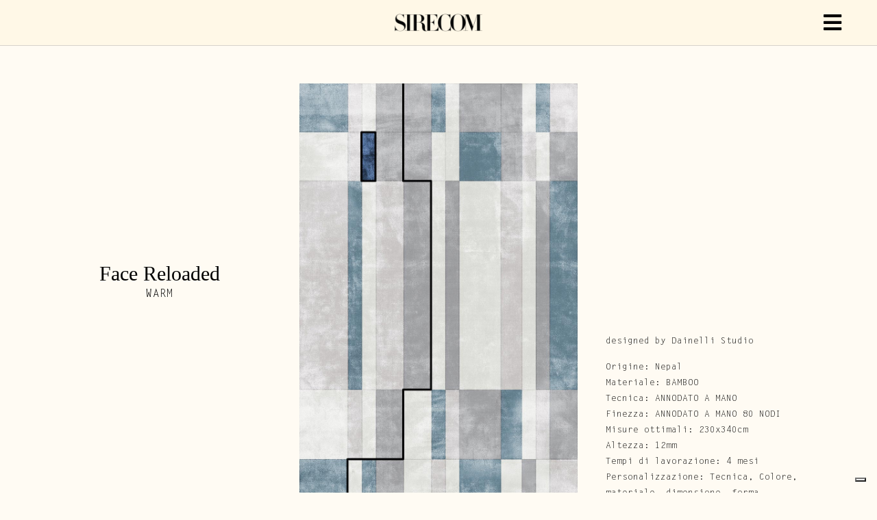

--- FILE ---
content_type: text/html; charset=UTF-8
request_url: https://sirecomtappetiitalia.com/product/face-reloaded-warm/
body_size: 70412
content:
<!DOCTYPE html>
<html class="avada-html-layout-wide avada-html-header-position-top avada-has-site-width-percent avada-is-100-percent-template avada-has-site-width-100-percent" lang="it-IT" prefix="og: http://ogp.me/ns# fb: http://ogp.me/ns/fb# product: https://ogp.me/ns/product#" prefix="og: https://ogp.me/ns#">
<head>
	<meta http-equiv="X-UA-Compatible" content="IE=edge" />
	<meta http-equiv="Content-Type" content="text/html; charset=utf-8"/>
	<meta name="viewport" content="width=device-width, initial-scale=1" />
	
<!-- Ottimizzazione per i motori di ricerca di Rank Math - https://rankmath.com/ -->
<title>Face Reloaded - Warm Sirecom</title>
<meta name="description" content="designed by Dainelli StudioOrigine: NepalMateriale: BAMBOOTecnica: ANNODATO A MANOFinezza: ANNODATO A MANO 80 NODIMisure ottimali: 230x340cmAltezza: 12mmTempi di lavorazione: 4 mesiPersonalizzazione: Tecnica, Colore, materiale, dimensione, forma"/>
<meta name="robots" content="index, follow, max-snippet:-1, max-video-preview:-1, max-image-preview:large"/>
<link rel="canonical" href="https://sirecomtappetiitalia.com/product/face-reloaded-warm/" />
<meta property="og:locale" content="it_IT" />
<meta property="og:type" content="product" />
<meta property="og:title" content="Face Reloaded - Warm Sirecom" />
<meta property="og:description" content="designed by Dainelli StudioOrigine: NepalMateriale: BAMBOOTecnica: ANNODATO A MANOFinezza: ANNODATO A MANO 80 NODIMisure ottimali: 230x340cmAltezza: 12mmTempi di lavorazione: 4 mesiPersonalizzazione: Tecnica, Colore, materiale, dimensione, forma" />
<meta property="og:url" content="https://sirecomtappetiitalia.com/product/face-reloaded-warm/" />
<meta property="og:site_name" content="Sirecom" />
<meta property="og:updated_time" content="2025-03-10T15:50:16+00:00" />
<meta property="og:image" content="https://sirecomtappetiitalia.com/wp-content/uploads/2022/08/FACERELOADED_Warm.jpg" />
<meta property="og:image:secure_url" content="https://sirecomtappetiitalia.com/wp-content/uploads/2022/08/FACERELOADED_Warm.jpg" />
<meta property="og:image:width" content="866" />
<meta property="og:image:height" content="1300" />
<meta property="og:image:alt" content="Face Reloaded &#8211; Warm" />
<meta property="og:image:type" content="image/x-citrix-jpeg" />
<meta property="product:price:currency" content="EUR" />
<meta name="twitter:card" content="summary" />
<meta name="twitter:title" content="Face Reloaded - Warm Sirecom" />
<meta name="twitter:description" content="designed by Dainelli StudioOrigine: NepalMateriale: BAMBOOTecnica: ANNODATO A MANOFinezza: ANNODATO A MANO 80 NODIMisure ottimali: 230x340cmAltezza: 12mmTempi di lavorazione: 4 mesiPersonalizzazione: Tecnica, Colore, materiale, dimensione, forma" />
<meta name="twitter:image" content="https://sirecomtappetiitalia.com/wp-content/uploads/2022/08/FACERELOADED_Warm.jpg" />
<!-- /Rank Math WordPress SEO plugin -->

<link rel='dns-prefetch' href='//cdn.iubenda.com' />
<link rel="alternate" type="application/rss+xml" title="Sirecom &raquo; Feed" href="https://sirecomtappetiitalia.com/feed/" />
<link rel="alternate" type="application/rss+xml" title="Sirecom &raquo; Feed dei commenti" href="https://sirecomtappetiitalia.com/comments/feed/" />
		
		
		
				<link rel="alternate" title="oEmbed (JSON)" type="application/json+oembed" href="https://sirecomtappetiitalia.com/wp-json/oembed/1.0/embed?url=https%3A%2F%2Fsirecomtappetiitalia.com%2Fproduct%2Fface-reloaded-warm%2F" />
<link rel="alternate" title="oEmbed (XML)" type="text/xml+oembed" href="https://sirecomtappetiitalia.com/wp-json/oembed/1.0/embed?url=https%3A%2F%2Fsirecomtappetiitalia.com%2Fproduct%2Fface-reloaded-warm%2F&#038;format=xml" />
				
		<meta property="og:locale" content="it_IT"/>
		<meta property="og:type" content="article"/>
		<meta property="og:site_name" content="Sirecom"/>
		<meta property="og:title" content="Face Reloaded - Warm Sirecom"/>
				<meta property="og:url" content="https://sirecomtappetiitalia.com/product/face-reloaded-warm/"/>
													<meta property="article:modified_time" content="2025-03-10T15:50:16+00:00"/>
											<meta property="og:image" content="https://sirecomtappetiitalia.com/wp-content/uploads/2022/08/FACERELOADED_Warm.jpg"/>
		<meta property="og:image:width" content="866"/>
		<meta property="og:image:height" content="1300"/>
		<meta property="og:image:type" content="image/x-citrix-jpeg"/>
				<style id='wp-img-auto-sizes-contain-inline-css' type='text/css'>
img:is([sizes=auto i],[sizes^="auto," i]){contain-intrinsic-size:3000px 1500px}
/*# sourceURL=wp-img-auto-sizes-contain-inline-css */
</style>

<style id='wp-emoji-styles-inline-css' type='text/css'>

	img.wp-smiley, img.emoji {
		display: inline !important;
		border: none !important;
		box-shadow: none !important;
		height: 1em !important;
		width: 1em !important;
		margin: 0 0.07em !important;
		vertical-align: -0.1em !important;
		background: none !important;
		padding: 0 !important;
	}
/*# sourceURL=wp-emoji-styles-inline-css */
</style>
<link rel='stylesheet' id='wp-block-library-css' href='https://sirecomtappetiitalia.com/wp-includes/css/dist/block-library/style.min.css?ver=6.9' type='text/css' media='all' />
<link rel='stylesheet' id='wc-blocks-style-css' href='https://sirecomtappetiitalia.com/wp-content/plugins/woocommerce/assets/client/blocks/wc-blocks.css?ver=wc-10.4.3' type='text/css' media='all' />
<style id='global-styles-inline-css' type='text/css'>
:root{--wp--preset--aspect-ratio--square: 1;--wp--preset--aspect-ratio--4-3: 4/3;--wp--preset--aspect-ratio--3-4: 3/4;--wp--preset--aspect-ratio--3-2: 3/2;--wp--preset--aspect-ratio--2-3: 2/3;--wp--preset--aspect-ratio--16-9: 16/9;--wp--preset--aspect-ratio--9-16: 9/16;--wp--preset--color--black: #000000;--wp--preset--color--cyan-bluish-gray: #abb8c3;--wp--preset--color--white: #ffffff;--wp--preset--color--pale-pink: #f78da7;--wp--preset--color--vivid-red: #cf2e2e;--wp--preset--color--luminous-vivid-orange: #ff6900;--wp--preset--color--luminous-vivid-amber: #fcb900;--wp--preset--color--light-green-cyan: #7bdcb5;--wp--preset--color--vivid-green-cyan: #00d084;--wp--preset--color--pale-cyan-blue: #8ed1fc;--wp--preset--color--vivid-cyan-blue: #0693e3;--wp--preset--color--vivid-purple: #9b51e0;--wp--preset--color--awb-color-1: #ffffff;--wp--preset--color--awb-color-2: #fffbf3;--wp--preset--color--awb-color-3: #e2e2e2;--wp--preset--color--awb-color-4: #65bd7d;--wp--preset--color--awb-color-5: #198fd9;--wp--preset--color--awb-color-6: #434549;--wp--preset--color--awb-color-7: #212326;--wp--preset--color--awb-color-8: #141617;--wp--preset--color--awb-color-custom-1: #f9f9fb;--wp--preset--color--awb-color-custom-2: #f2f3f5;--wp--preset--color--awb-color-custom-3: #7b7b7f;--wp--preset--color--awb-color-custom-4: #333333;--wp--preset--color--awb-color-custom-5: rgba(242,243,245,0.7);--wp--preset--color--awb-color-custom-6: #9ea0a4;--wp--preset--color--awb-color-custom-7: #26303e;--wp--preset--color--awb-color-custom-8: #1d242d;--wp--preset--color--awb-color-custom-9: rgba(255,255,255,0.8);--wp--preset--gradient--vivid-cyan-blue-to-vivid-purple: linear-gradient(135deg,rgb(6,147,227) 0%,rgb(155,81,224) 100%);--wp--preset--gradient--light-green-cyan-to-vivid-green-cyan: linear-gradient(135deg,rgb(122,220,180) 0%,rgb(0,208,130) 100%);--wp--preset--gradient--luminous-vivid-amber-to-luminous-vivid-orange: linear-gradient(135deg,rgb(252,185,0) 0%,rgb(255,105,0) 100%);--wp--preset--gradient--luminous-vivid-orange-to-vivid-red: linear-gradient(135deg,rgb(255,105,0) 0%,rgb(207,46,46) 100%);--wp--preset--gradient--very-light-gray-to-cyan-bluish-gray: linear-gradient(135deg,rgb(238,238,238) 0%,rgb(169,184,195) 100%);--wp--preset--gradient--cool-to-warm-spectrum: linear-gradient(135deg,rgb(74,234,220) 0%,rgb(151,120,209) 20%,rgb(207,42,186) 40%,rgb(238,44,130) 60%,rgb(251,105,98) 80%,rgb(254,248,76) 100%);--wp--preset--gradient--blush-light-purple: linear-gradient(135deg,rgb(255,206,236) 0%,rgb(152,150,240) 100%);--wp--preset--gradient--blush-bordeaux: linear-gradient(135deg,rgb(254,205,165) 0%,rgb(254,45,45) 50%,rgb(107,0,62) 100%);--wp--preset--gradient--luminous-dusk: linear-gradient(135deg,rgb(255,203,112) 0%,rgb(199,81,192) 50%,rgb(65,88,208) 100%);--wp--preset--gradient--pale-ocean: linear-gradient(135deg,rgb(255,245,203) 0%,rgb(182,227,212) 50%,rgb(51,167,181) 100%);--wp--preset--gradient--electric-grass: linear-gradient(135deg,rgb(202,248,128) 0%,rgb(113,206,126) 100%);--wp--preset--gradient--midnight: linear-gradient(135deg,rgb(2,3,129) 0%,rgb(40,116,252) 100%);--wp--preset--font-size--small: 12px;--wp--preset--font-size--medium: 20px;--wp--preset--font-size--large: 24px;--wp--preset--font-size--x-large: 42px;--wp--preset--font-size--normal: 16px;--wp--preset--font-size--xlarge: 32px;--wp--preset--font-size--huge: 48px;--wp--preset--spacing--20: 0.44rem;--wp--preset--spacing--30: 0.67rem;--wp--preset--spacing--40: 1rem;--wp--preset--spacing--50: 1.5rem;--wp--preset--spacing--60: 2.25rem;--wp--preset--spacing--70: 3.38rem;--wp--preset--spacing--80: 5.06rem;--wp--preset--shadow--natural: 6px 6px 9px rgba(0, 0, 0, 0.2);--wp--preset--shadow--deep: 12px 12px 50px rgba(0, 0, 0, 0.4);--wp--preset--shadow--sharp: 6px 6px 0px rgba(0, 0, 0, 0.2);--wp--preset--shadow--outlined: 6px 6px 0px -3px rgb(255, 255, 255), 6px 6px rgb(0, 0, 0);--wp--preset--shadow--crisp: 6px 6px 0px rgb(0, 0, 0);}:where(.is-layout-flex){gap: 0.5em;}:where(.is-layout-grid){gap: 0.5em;}body .is-layout-flex{display: flex;}.is-layout-flex{flex-wrap: wrap;align-items: center;}.is-layout-flex > :is(*, div){margin: 0;}body .is-layout-grid{display: grid;}.is-layout-grid > :is(*, div){margin: 0;}:where(.wp-block-columns.is-layout-flex){gap: 2em;}:where(.wp-block-columns.is-layout-grid){gap: 2em;}:where(.wp-block-post-template.is-layout-flex){gap: 1.25em;}:where(.wp-block-post-template.is-layout-grid){gap: 1.25em;}.has-black-color{color: var(--wp--preset--color--black) !important;}.has-cyan-bluish-gray-color{color: var(--wp--preset--color--cyan-bluish-gray) !important;}.has-white-color{color: var(--wp--preset--color--white) !important;}.has-pale-pink-color{color: var(--wp--preset--color--pale-pink) !important;}.has-vivid-red-color{color: var(--wp--preset--color--vivid-red) !important;}.has-luminous-vivid-orange-color{color: var(--wp--preset--color--luminous-vivid-orange) !important;}.has-luminous-vivid-amber-color{color: var(--wp--preset--color--luminous-vivid-amber) !important;}.has-light-green-cyan-color{color: var(--wp--preset--color--light-green-cyan) !important;}.has-vivid-green-cyan-color{color: var(--wp--preset--color--vivid-green-cyan) !important;}.has-pale-cyan-blue-color{color: var(--wp--preset--color--pale-cyan-blue) !important;}.has-vivid-cyan-blue-color{color: var(--wp--preset--color--vivid-cyan-blue) !important;}.has-vivid-purple-color{color: var(--wp--preset--color--vivid-purple) !important;}.has-black-background-color{background-color: var(--wp--preset--color--black) !important;}.has-cyan-bluish-gray-background-color{background-color: var(--wp--preset--color--cyan-bluish-gray) !important;}.has-white-background-color{background-color: var(--wp--preset--color--white) !important;}.has-pale-pink-background-color{background-color: var(--wp--preset--color--pale-pink) !important;}.has-vivid-red-background-color{background-color: var(--wp--preset--color--vivid-red) !important;}.has-luminous-vivid-orange-background-color{background-color: var(--wp--preset--color--luminous-vivid-orange) !important;}.has-luminous-vivid-amber-background-color{background-color: var(--wp--preset--color--luminous-vivid-amber) !important;}.has-light-green-cyan-background-color{background-color: var(--wp--preset--color--light-green-cyan) !important;}.has-vivid-green-cyan-background-color{background-color: var(--wp--preset--color--vivid-green-cyan) !important;}.has-pale-cyan-blue-background-color{background-color: var(--wp--preset--color--pale-cyan-blue) !important;}.has-vivid-cyan-blue-background-color{background-color: var(--wp--preset--color--vivid-cyan-blue) !important;}.has-vivid-purple-background-color{background-color: var(--wp--preset--color--vivid-purple) !important;}.has-black-border-color{border-color: var(--wp--preset--color--black) !important;}.has-cyan-bluish-gray-border-color{border-color: var(--wp--preset--color--cyan-bluish-gray) !important;}.has-white-border-color{border-color: var(--wp--preset--color--white) !important;}.has-pale-pink-border-color{border-color: var(--wp--preset--color--pale-pink) !important;}.has-vivid-red-border-color{border-color: var(--wp--preset--color--vivid-red) !important;}.has-luminous-vivid-orange-border-color{border-color: var(--wp--preset--color--luminous-vivid-orange) !important;}.has-luminous-vivid-amber-border-color{border-color: var(--wp--preset--color--luminous-vivid-amber) !important;}.has-light-green-cyan-border-color{border-color: var(--wp--preset--color--light-green-cyan) !important;}.has-vivid-green-cyan-border-color{border-color: var(--wp--preset--color--vivid-green-cyan) !important;}.has-pale-cyan-blue-border-color{border-color: var(--wp--preset--color--pale-cyan-blue) !important;}.has-vivid-cyan-blue-border-color{border-color: var(--wp--preset--color--vivid-cyan-blue) !important;}.has-vivid-purple-border-color{border-color: var(--wp--preset--color--vivid-purple) !important;}.has-vivid-cyan-blue-to-vivid-purple-gradient-background{background: var(--wp--preset--gradient--vivid-cyan-blue-to-vivid-purple) !important;}.has-light-green-cyan-to-vivid-green-cyan-gradient-background{background: var(--wp--preset--gradient--light-green-cyan-to-vivid-green-cyan) !important;}.has-luminous-vivid-amber-to-luminous-vivid-orange-gradient-background{background: var(--wp--preset--gradient--luminous-vivid-amber-to-luminous-vivid-orange) !important;}.has-luminous-vivid-orange-to-vivid-red-gradient-background{background: var(--wp--preset--gradient--luminous-vivid-orange-to-vivid-red) !important;}.has-very-light-gray-to-cyan-bluish-gray-gradient-background{background: var(--wp--preset--gradient--very-light-gray-to-cyan-bluish-gray) !important;}.has-cool-to-warm-spectrum-gradient-background{background: var(--wp--preset--gradient--cool-to-warm-spectrum) !important;}.has-blush-light-purple-gradient-background{background: var(--wp--preset--gradient--blush-light-purple) !important;}.has-blush-bordeaux-gradient-background{background: var(--wp--preset--gradient--blush-bordeaux) !important;}.has-luminous-dusk-gradient-background{background: var(--wp--preset--gradient--luminous-dusk) !important;}.has-pale-ocean-gradient-background{background: var(--wp--preset--gradient--pale-ocean) !important;}.has-electric-grass-gradient-background{background: var(--wp--preset--gradient--electric-grass) !important;}.has-midnight-gradient-background{background: var(--wp--preset--gradient--midnight) !important;}.has-small-font-size{font-size: var(--wp--preset--font-size--small) !important;}.has-medium-font-size{font-size: var(--wp--preset--font-size--medium) !important;}.has-large-font-size{font-size: var(--wp--preset--font-size--large) !important;}.has-x-large-font-size{font-size: var(--wp--preset--font-size--x-large) !important;}
/*# sourceURL=global-styles-inline-css */
</style>

<style id='classic-theme-styles-inline-css' type='text/css'>
/*! This file is auto-generated */
.wp-block-button__link{color:#fff;background-color:#32373c;border-radius:9999px;box-shadow:none;text-decoration:none;padding:calc(.667em + 2px) calc(1.333em + 2px);font-size:1.125em}.wp-block-file__button{background:#32373c;color:#fff;text-decoration:none}
/*# sourceURL=/wp-includes/css/classic-themes.min.css */
</style>
<link rel='stylesheet' id='photoswipe-css' href='https://sirecomtappetiitalia.com/wp-content/plugins/woocommerce/assets/css/photoswipe/photoswipe.min.css?ver=10.4.3' type='text/css' media='all' />
<link rel='stylesheet' id='photoswipe-default-skin-css' href='https://sirecomtappetiitalia.com/wp-content/plugins/woocommerce/assets/css/photoswipe/default-skin/default-skin.min.css?ver=10.4.3' type='text/css' media='all' />
<style id='woocommerce-inline-inline-css' type='text/css'>
.woocommerce form .form-row .required { visibility: visible; }
/*# sourceURL=woocommerce-inline-inline-css */
</style>
<style id='wpgb-head-inline-css' type='text/css'>
.wp-grid-builder:not(.wpgb-template),.wpgb-facet{opacity:0.01}.wpgb-facet fieldset{margin:0;padding:0;border:none;outline:none;box-shadow:none}.wpgb-facet fieldset:last-child{margin-bottom:40px;}.wpgb-facet fieldset legend.wpgb-sr-only{height:1px;width:1px}
/*# sourceURL=wpgb-head-inline-css */
</style>
<link rel='stylesheet' id='trp-language-switcher-style-css' href='https://sirecomtappetiitalia.com/wp-content/plugins/translatepress-multilingual/assets/css/trp-language-switcher.css?ver=3.0.5' type='text/css' media='all' />
<link rel='stylesheet' id='child-style-css' href='https://sirecomtappetiitalia.com/wp-content/themes/Avada-Child-Theme/style.css?ver=6.9' type='text/css' media='all' />
<link rel='stylesheet' id='fusion-dynamic-css-css' href='https://sirecomtappetiitalia.com/wp-content/uploads/fusion-styles/60cbec90f3ab2ff42a437462a623f0f7.min.css?ver=3.11.14' type='text/css' media='all' />

<script  type="text/javascript" class=" _iub_cs_skip" type="text/javascript" id="iubenda-head-inline-scripts-0">
/* <![CDATA[ */

var _iub = _iub || [];
_iub.csConfiguration = {"consentOnContinuedBrowsing":false,"countryDetection":true,"enableCcpa":true,"floatingPreferencesButtonDisplay":"bottom-right","invalidateConsentWithoutLog":true,"perPurposeConsent":true,"siteId":2372231,"whitelabel":false,"cookiePolicyId":39541203,"lang":"it", "banner":{ "acceptButtonCaptionColor":"#010000","acceptButtonColor":"#ffffff","acceptButtonDisplay":true,"backgroundColor":"#fff8e7","brandBackgroundColor":"none","brandTextColor":"black","customizeButtonCaptionColor":"#ffffff","customizeButtonColor":"#010000","customizeButtonDisplay":true,"explicitWithdrawal":true,"listPurposes":true,"logo":"[data-uri]","position":"float-bottom-center","rejectButtonCaptionColor":"white","rejectButtonColor":"#0073CE","rejectButtonDisplay":true,"textColor":"black","acceptButtonCaption":"Accetta","content":"Noi e terze parti selezionate utilizziamo cookie o tecnologie simili per finalit&#224; tecniche e, con il tuo consenso, anche per &#8220;interazioni e funzionalit&#224; semplici&#8221;, &#8220;miglioramento dell'esperienza&#8221;, &#8220;misurazione&#8221; e &#8220;targeting e pubblicit&#224;&#8221; come specificato nella cookie policy. Il rifiuto del consenso pu&#242; rendere non disponibili le relative funzioni.\n\nPuoi liberamente prestare, rifiutare o revocare il tuo consenso, in qualsiasi momento.","customizeButtonCaption":"Scopri di pi&#249; e personalizza","rejectButtonCaption":"Rifiuta" }};

//# sourceURL=iubenda-head-inline-scripts-0
/* ]]> */
</script>
<script  type="text/javascript" class=" _iub_cs_skip" type="text/javascript" src="//cdn.iubenda.com/cs/ccpa/stub.js?ver=3.12.5" id="iubenda-head-scripts-0-js"></script>
<script  type="text/javascript" charset="UTF-8" async="" class=" _iub_cs_skip" type="text/javascript" src="//cdn.iubenda.com/cs/iubenda_cs.js?ver=3.12.5" id="iubenda-head-scripts-1-js"></script>
<script type="text/javascript" src="https://sirecomtappetiitalia.com/wp-includes/js/jquery/jquery.min.js?ver=3.7.1" id="jquery-core-js"></script>
<script type="text/javascript" src="https://sirecomtappetiitalia.com/wp-includes/js/jquery/jquery-migrate.min.js?ver=3.4.1" id="jquery-migrate-js"></script>
<script type="text/javascript" src="https://sirecomtappetiitalia.com/wp-content/plugins/woocommerce/assets/js/jquery-blockui/jquery.blockUI.min.js?ver=2.7.0-wc.10.4.3" id="wc-jquery-blockui-js" defer="defer" data-wp-strategy="defer"></script>
<script type="text/javascript" id="wc-add-to-cart-js-extra">
/* <![CDATA[ */
var wc_add_to_cart_params = {"ajax_url":"/wp-admin/admin-ajax.php","wc_ajax_url":"/?wc-ajax=%%endpoint%%","i18n_view_cart":"Visualizza carrello","cart_url":"https://sirecomtappetiitalia.com","is_cart":"","cart_redirect_after_add":"no"};
//# sourceURL=wc-add-to-cart-js-extra
/* ]]> */
</script>
<script type="text/javascript" src="https://sirecomtappetiitalia.com/wp-content/plugins/woocommerce/assets/js/frontend/add-to-cart.min.js?ver=10.4.3" id="wc-add-to-cart-js" defer="defer" data-wp-strategy="defer"></script>
<script type="text/javascript" src="https://sirecomtappetiitalia.com/wp-content/plugins/woocommerce/assets/js/zoom/jquery.zoom.min.js?ver=1.7.21-wc.10.4.3" id="wc-zoom-js" defer="defer" data-wp-strategy="defer"></script>
<script type="text/javascript" src="https://sirecomtappetiitalia.com/wp-content/plugins/woocommerce/assets/js/flexslider/jquery.flexslider.min.js?ver=2.7.2-wc.10.4.3" id="wc-flexslider-js" defer="defer" data-wp-strategy="defer"></script>
<script type="text/javascript" src="https://sirecomtappetiitalia.com/wp-content/plugins/woocommerce/assets/js/photoswipe/photoswipe.min.js?ver=4.1.1-wc.10.4.3" id="wc-photoswipe-js" defer="defer" data-wp-strategy="defer"></script>
<script type="text/javascript" src="https://sirecomtappetiitalia.com/wp-content/plugins/woocommerce/assets/js/photoswipe/photoswipe-ui-default.min.js?ver=4.1.1-wc.10.4.3" id="wc-photoswipe-ui-default-js" defer="defer" data-wp-strategy="defer"></script>
<script type="text/javascript" id="wc-single-product-js-extra">
/* <![CDATA[ */
var wc_single_product_params = {"i18n_required_rating_text":"Seleziona una valutazione","i18n_rating_options":["1 stella su 5","2 stelle su 5","3 stelle su 5","4 stelle su 5","5 stelle su 5"],"i18n_product_gallery_trigger_text":"Visualizza la galleria di immagini a schermo intero","review_rating_required":"yes","flexslider":{"rtl":false,"animation":"slide","smoothHeight":true,"directionNav":true,"controlNav":"thumbnails","slideshow":false,"animationSpeed":500,"animationLoop":false,"allowOneSlide":false,"prevText":"\u003Ci class=\"awb-icon-angle-left\"\u003E\u003C/i\u003E","nextText":"\u003Ci class=\"awb-icon-angle-right\"\u003E\u003C/i\u003E"},"zoom_enabled":"1","zoom_options":[],"photoswipe_enabled":"1","photoswipe_options":{"shareEl":false,"closeOnScroll":false,"history":false,"hideAnimationDuration":0,"showAnimationDuration":0},"flexslider_enabled":"1"};
//# sourceURL=wc-single-product-js-extra
/* ]]> */
</script>
<script type="text/javascript" src="https://sirecomtappetiitalia.com/wp-content/plugins/woocommerce/assets/js/frontend/single-product.min.js?ver=10.4.3" id="wc-single-product-js" defer="defer" data-wp-strategy="defer"></script>
<script type="text/javascript" src="https://sirecomtappetiitalia.com/wp-content/plugins/woocommerce/assets/js/js-cookie/js.cookie.min.js?ver=2.1.4-wc.10.4.3" id="wc-js-cookie-js" defer="defer" data-wp-strategy="defer"></script>
<script type="text/javascript" id="woocommerce-js-extra">
/* <![CDATA[ */
var woocommerce_params = {"ajax_url":"/wp-admin/admin-ajax.php","wc_ajax_url":"/?wc-ajax=%%endpoint%%","i18n_password_show":"Mostra password","i18n_password_hide":"Nascondi password"};
//# sourceURL=woocommerce-js-extra
/* ]]> */
</script>
<script type="text/javascript" src="https://sirecomtappetiitalia.com/wp-content/plugins/woocommerce/assets/js/frontend/woocommerce.min.js?ver=10.4.3" id="woocommerce-js" defer="defer" data-wp-strategy="defer"></script>
<script type="text/javascript" src="https://sirecomtappetiitalia.com/wp-content/plugins/translatepress-multilingual/assets/js/trp-frontend-compatibility.js?ver=3.0.5" id="trp-frontend-compatibility-js"></script>
<link rel="https://api.w.org/" href="https://sirecomtappetiitalia.com/wp-json/" /><link rel="alternate" title="JSON" type="application/json" href="https://sirecomtappetiitalia.com/wp-json/wp/v2/product/614" /><link rel="EditURI" type="application/rsd+xml" title="RSD" href="https://sirecomtappetiitalia.com/xmlrpc.php?rsd" />
<meta name="generator" content="WordPress 6.9" />
<meta name="generator" content="WooCommerce 10.4.3" />
<link rel='shortlink' href='https://sirecomtappetiitalia.com/?p=614' />
<noscript><style>.wp-grid-builder .wpgb-card.wpgb-card-hidden .wpgb-card-wrapper{opacity:1!important;visibility:visible!important;transform:none!important}.wpgb-facet {opacity:1!important;pointer-events:auto!important}.wpgb-facet *:not(.wpgb-pagination-facet){display:none}</style></noscript><link rel="alternate" hreflang="it-IT" href="https://sirecomtappetiitalia.com/product/face-reloaded-warm/"/>
<link rel="alternate" hreflang="en-GB" href="https://sirecomtappetiitalia.com/en/product/face-reloaded-warm/"/>
<link rel="alternate" hreflang="fr-FR" href="https://sirecomtappetiitalia.com/fr/product/face-reloaded-warm/"/>
<link rel="alternate" hreflang="it" href="https://sirecomtappetiitalia.com/product/face-reloaded-warm/"/>
<link rel="alternate" hreflang="en" href="https://sirecomtappetiitalia.com/en/product/face-reloaded-warm/"/>
<link rel="alternate" hreflang="fr" href="https://sirecomtappetiitalia.com/fr/product/face-reloaded-warm/"/>
<link rel="alternate" hreflang="x-default" href="https://sirecomtappetiitalia.com/product/face-reloaded-warm/"/>
<link rel="preload" href="https://sirecomtappetiitalia.com/wp-content/themes/Avada/includes/lib/assets/fonts/icomoon/awb-icons.woff" as="font" type="font/woff" crossorigin><link rel="preload" href="//sirecomtappetiitalia.com/wp-content/themes/Avada/includes/lib/assets/fonts/fontawesome/webfonts/fa-brands-400.woff2" as="font" type="font/woff2" crossorigin><link rel="preload" href="//sirecomtappetiitalia.com/wp-content/themes/Avada/includes/lib/assets/fonts/fontawesome/webfonts/fa-regular-400.woff2" as="font" type="font/woff2" crossorigin><link rel="preload" href="//sirecomtappetiitalia.com/wp-content/themes/Avada/includes/lib/assets/fonts/fontawesome/webfonts/fa-solid-900.woff2" as="font" type="font/woff2" crossorigin><style type="text/css" id="css-fb-visibility">@media screen and (max-width: 640px){.fusion-no-small-visibility{display:none !important;}body .sm-text-align-center{text-align:center !important;}body .sm-text-align-left{text-align:left !important;}body .sm-text-align-right{text-align:right !important;}body .sm-flex-align-center{justify-content:center !important;}body .sm-flex-align-flex-start{justify-content:flex-start !important;}body .sm-flex-align-flex-end{justify-content:flex-end !important;}body .sm-mx-auto{margin-left:auto !important;margin-right:auto !important;}body .sm-ml-auto{margin-left:auto !important;}body .sm-mr-auto{margin-right:auto !important;}body .fusion-absolute-position-small{position:absolute;top:auto;width:100%;}.awb-sticky.awb-sticky-small{ position: sticky; top: var(--awb-sticky-offset,0); }}@media screen and (min-width: 641px) and (max-width: 1024px){.fusion-no-medium-visibility{display:none !important;}body .md-text-align-center{text-align:center !important;}body .md-text-align-left{text-align:left !important;}body .md-text-align-right{text-align:right !important;}body .md-flex-align-center{justify-content:center !important;}body .md-flex-align-flex-start{justify-content:flex-start !important;}body .md-flex-align-flex-end{justify-content:flex-end !important;}body .md-mx-auto{margin-left:auto !important;margin-right:auto !important;}body .md-ml-auto{margin-left:auto !important;}body .md-mr-auto{margin-right:auto !important;}body .fusion-absolute-position-medium{position:absolute;top:auto;width:100%;}.awb-sticky.awb-sticky-medium{ position: sticky; top: var(--awb-sticky-offset,0); }}@media screen and (min-width: 1025px){.fusion-no-large-visibility{display:none !important;}body .lg-text-align-center{text-align:center !important;}body .lg-text-align-left{text-align:left !important;}body .lg-text-align-right{text-align:right !important;}body .lg-flex-align-center{justify-content:center !important;}body .lg-flex-align-flex-start{justify-content:flex-start !important;}body .lg-flex-align-flex-end{justify-content:flex-end !important;}body .lg-mx-auto{margin-left:auto !important;margin-right:auto !important;}body .lg-ml-auto{margin-left:auto !important;}body .lg-mr-auto{margin-right:auto !important;}body .fusion-absolute-position-large{position:absolute;top:auto;width:100%;}.awb-sticky.awb-sticky-large{ position: sticky; top: var(--awb-sticky-offset,0); }}</style>	<noscript><style>.woocommerce-product-gallery{ opacity: 1 !important; }</style></noscript>
	<meta name="generator" content="Powered by Slider Revolution 6.5.12 - responsive, Mobile-Friendly Slider Plugin for WordPress with comfortable drag and drop interface." />
<link rel="icon" href="https://sirecomtappetiitalia.com/wp-content/uploads/2021/09/sirecom-logo-w-favico.png" sizes="32x32" />
<link rel="icon" href="https://sirecomtappetiitalia.com/wp-content/uploads/2021/09/sirecom-logo-w-favico.png" sizes="192x192" />
<link rel="apple-touch-icon" href="https://sirecomtappetiitalia.com/wp-content/uploads/2021/09/sirecom-logo-w-favico.png" />
<meta name="msapplication-TileImage" content="https://sirecomtappetiitalia.com/wp-content/uploads/2021/09/sirecom-logo-w-favico.png" />
<script>function setREVStartSize(e){
			//window.requestAnimationFrame(function() {
				window.RSIW = window.RSIW===undefined ? window.innerWidth : window.RSIW;
				window.RSIH = window.RSIH===undefined ? window.innerHeight : window.RSIH;
				try {
					var pw = document.getElementById(e.c).parentNode.offsetWidth,
						newh;
					pw = pw===0 || isNaN(pw) ? window.RSIW : pw;
					e.tabw = e.tabw===undefined ? 0 : parseInt(e.tabw);
					e.thumbw = e.thumbw===undefined ? 0 : parseInt(e.thumbw);
					e.tabh = e.tabh===undefined ? 0 : parseInt(e.tabh);
					e.thumbh = e.thumbh===undefined ? 0 : parseInt(e.thumbh);
					e.tabhide = e.tabhide===undefined ? 0 : parseInt(e.tabhide);
					e.thumbhide = e.thumbhide===undefined ? 0 : parseInt(e.thumbhide);
					e.mh = e.mh===undefined || e.mh=="" || e.mh==="auto" ? 0 : parseInt(e.mh,0);
					if(e.layout==="fullscreen" || e.l==="fullscreen")
						newh = Math.max(e.mh,window.RSIH);
					else{
						e.gw = Array.isArray(e.gw) ? e.gw : [e.gw];
						for (var i in e.rl) if (e.gw[i]===undefined || e.gw[i]===0) e.gw[i] = e.gw[i-1];
						e.gh = e.el===undefined || e.el==="" || (Array.isArray(e.el) && e.el.length==0)? e.gh : e.el;
						e.gh = Array.isArray(e.gh) ? e.gh : [e.gh];
						for (var i in e.rl) if (e.gh[i]===undefined || e.gh[i]===0) e.gh[i] = e.gh[i-1];
											
						var nl = new Array(e.rl.length),
							ix = 0,
							sl;
						e.tabw = e.tabhide>=pw ? 0 : e.tabw;
						e.thumbw = e.thumbhide>=pw ? 0 : e.thumbw;
						e.tabh = e.tabhide>=pw ? 0 : e.tabh;
						e.thumbh = e.thumbhide>=pw ? 0 : e.thumbh;
						for (var i in e.rl) nl[i] = e.rl[i]<window.RSIW ? 0 : e.rl[i];
						sl = nl[0];
						for (var i in nl) if (sl>nl[i] && nl[i]>0) { sl = nl[i]; ix=i;}
						var m = pw>(e.gw[ix]+e.tabw+e.thumbw) ? 1 : (pw-(e.tabw+e.thumbw)) / (e.gw[ix]);
						newh =  (e.gh[ix] * m) + (e.tabh + e.thumbh);
					}
					var el = document.getElementById(e.c);
					if (el!==null && el) el.style.height = newh+"px";
					el = document.getElementById(e.c+"_wrapper");
					if (el!==null && el) {
						el.style.height = newh+"px";
						el.style.display = "block";
					}
				} catch(e){
					console.log("Failure at Presize of Slider:" + e)
				}
			//});
		  };</script>
<!-- Facebook Pixel Code -->
<script>
!function(f,b,e,v,n,t,s)
{if(f.fbq)return;n=f.fbq=function(){n.callMethod?
n.callMethod.apply(n,arguments):n.queue.push(arguments)};
if(!f._fbq)f._fbq=n;n.push=n;n.loaded=!0;n.version='2.0';
n.queue=[];t=b.createElement(e);t.async=!0;
t.src=v;s=b.getElementsByTagName(e)[0];
s.parentNode.insertBefore(t,s)}(window, document,'script',
'https://connect.facebook.net/en_US/fbevents.js');
fbq('init', '676457743352650');
fbq('track', 'PageView');
</script>
<noscript><img height="1" width="1" style="display:none"
src="https://www.facebook.com/tr?id=676457743352650&ev=PageView&noscript=1"
/></noscript>
<!-- End Facebook Pixel Code -->

<!-- Global site tag (gtag.js) - Google Analytics -->
<script async src="https://www.googletagmanager.com/gtag/js?id=UA-215778678-1"></script>
<script>
  window.dataLayer = window.dataLayer || [];
  function gtag(){dataLayer.push(arguments);}
  gtag('js', new Date());

  gtag('config', 'UA-215778678-1');
</script>
<!-- Google tag (gtag.js) -->
<script async src="https://www.googletagmanager.com/gtag/js?id=G-JYSF7LH8BG"></script>
<script>
  window.dataLayer = window.dataLayer || [];
  function gtag(){dataLayer.push(arguments);}
  gtag('js', new Date());

  gtag('config', 'G-JYSF7LH8BG');
</script>		<script type="text/javascript">
			var doc = document.documentElement;
			doc.setAttribute( 'data-useragent', navigator.userAgent );
		</script>
		
	<link rel='stylesheet' id='rs-plugin-settings-css' href='https://sirecomtappetiitalia.com/wp-content/plugins/revslider/public/assets/css/rs6.css?ver=6.5.12' type='text/css' media='all' />
<style id='rs-plugin-settings-inline-css' type='text/css'>
#rs-demo-id {}
/*# sourceURL=rs-plugin-settings-inline-css */
</style>
<link rel='stylesheet' id='wpgb-style-css' href='https://sirecomtappetiitalia.com/wp-content/plugins/wp-grid-builder/public/css/style.css?ver=2.3.1' type='text/css' media='all' />
<link rel='stylesheet' id='wpgb-grids-css' href='https://sirecomtappetiitalia.com/wp-content/uploads/wpgb/grids/G2G21C1C22.css?ver=1765824287' type='text/css' media='all' />
</head>

<body class="wp-singular product-template-default single single-product postid-614 single-format-standard wp-theme-Avada wp-child-theme-Avada-Child-Theme theme-Avada woocommerce woocommerce-page woocommerce-no-js translatepress-it_IT awb-no-sidebars fusion-image-hovers fusion-pagination-sizing fusion-button_type-flat fusion-button_span-no fusion-button_gradient-linear avada-image-rollover-circle-yes avada-image-rollover-yes avada-image-rollover-direction-left fusion-body ltr fusion-sticky-header no-tablet-sticky-header no-mobile-sticky-header no-mobile-slidingbar no-mobile-totop avada-has-rev-slider-styles fusion-disable-outline fusion-sub-menu-fade mobile-logo-pos-left layout-wide-mode avada-has-boxed-modal-shadow-none layout-scroll-offset-full avada-has-zero-margin-offset-top fusion-top-header menu-text-align-center fusion-woo-product-design-classic fusion-woo-shop-page-columns-4 fusion-woo-related-columns-4 fusion-woo-archive-page-columns-3 avada-has-woo-gallery-disabled woo-sale-badge-circle woo-outofstock-badge-top_bar mobile-menu-design-classic fusion-show-pagination-text fusion-header-layout-v3 avada-responsive avada-footer-fx-none avada-menu-highlight-style-bar fusion-search-form-clean fusion-main-menu-search-overlay fusion-avatar-circle avada-dropdown-styles avada-blog-layout-large avada-blog-archive-layout-large avada-header-shadow-no avada-menu-icon-position-left avada-has-megamenu-shadow avada-has-mobile-menu-search avada-has-main-nav-search-icon avada-has-breadcrumb-mobile-hidden avada-has-titlebar-hide avada-header-border-color-full-transparent avada-has-pagination-width_height avada-flyout-menu-direction-fade avada-ec-views-v1" data-awb-post-id="614">
	<script type="text/javascript">
  jQuery('#mupwp-form-save').click(function() {
    fbq('track', 'Contact');
  });
</script>
<script type="text/javascript">
  jQuery('#gform_submit_button_1').click(function() {
    fbq('track', 'lead');
  });
</script>	<a class="skip-link screen-reader-text" href="#content">Salta al contenuto</a>

	<div id="boxed-wrapper" class="new-site-hostinger">
		
		<div id="wrapper" class="fusion-wrapper">
			<div id="home" style="position:relative;top:-1px;"></div>
												<div class="fusion-tb-header"><div class="fusion-fullwidth fullwidth-box fusion-builder-row-1 fusion-flex-container hundred-percent-fullwidth non-hundred-percent-height-scrolling fusion-sticky-container" style="--awb-border-sizes-bottom:1px;--awb-border-color:rgba(175,175,175,0.5);--awb-border-radius-top-left:0px;--awb-border-radius-top-right:0px;--awb-border-radius-bottom-right:0px;--awb-border-radius-bottom-left:0px;--awb-min-height:33px;--awb-background-color:#fff8e7;--awb-flex-wrap:wrap;" id="main-custom-header" data-transition-offset="33" data-scroll-offset="0" data-sticky-small-visibility="1" data-sticky-medium-visibility="1" data-sticky-large-visibility="1" ><div class="fusion-builder-row fusion-row fusion-flex-align-items-flex-start fusion-flex-align-content-flex-start fusion-flex-content-wrap" style="width:104% !important;max-width:104% !important;margin-left: calc(-4% / 2 );margin-right: calc(-4% / 2 );"><div class="fusion-layout-column fusion_builder_column fusion-builder-column-0 fusion_builder_column_1_5 1_5 fusion-flex-column" style="--awb-bg-size:cover;--awb-width-large:20%;--awb-margin-top-large:0px;--awb-spacing-right-large:9.6%;--awb-margin-bottom-large:20px;--awb-spacing-left-large:9.6%;--awb-width-medium:20%;--awb-order-medium:0;--awb-spacing-right-medium:9.6%;--awb-spacing-left-medium:9.6%;--awb-width-small:20%;--awb-order-small:0;--awb-margin-top-small:0px;--awb-spacing-right-small:9.6%;--awb-margin-bottom-small:0px;--awb-spacing-left-small:9.6%;" id="hidden-language-switcher"><div class="fusion-column-wrapper fusion-column-has-shadow fusion-flex-justify-content-flex-start fusion-content-layout-column"><div class="trp_language_switcher_shortcode">
<div class="trp-language-switcher trp-language-switcher-container" data-no-translation >
    <div class="trp-ls-shortcode-current-language">
        <a href="#" class="trp-ls-shortcode-disabled-language trp-ls-disabled-language" title="Italiano" onclick="event.preventDefault()">
			<img decoding="async" class="trp-flag-image" src="https://sirecomtappetiitalia.com/wp-content/plugins/translatepress-multilingual/assets/images/flags/it_IT.png" width="18" height="12" alt="it_IT" title="Italiano"> IT		</a>
    </div>
    <div class="trp-ls-shortcode-language">
                <a href="#" class="trp-ls-shortcode-disabled-language trp-ls-disabled-language"  title="Italiano" onclick="event.preventDefault()">
			<img decoding="async" class="trp-flag-image" src="https://sirecomtappetiitalia.com/wp-content/plugins/translatepress-multilingual/assets/images/flags/it_IT.png" width="18" height="12" alt="it_IT" title="Italiano"> IT		</a>
                    <a href="https://sirecomtappetiitalia.com/en/product/face-reloaded-warm/" title="English (UK)">
            <img decoding="async" class="trp-flag-image" src="https://sirecomtappetiitalia.com/wp-content/plugins/translatepress-multilingual/assets/images/flags/en_GB.png" width="18" height="12" alt="en_GB" title="English (UK)"> EN        </a>

            <a href="https://sirecomtappetiitalia.com/fr/product/face-reloaded-warm/" title="Français">
            <img decoding="async" class="trp-flag-image" src="https://sirecomtappetiitalia.com/wp-content/plugins/translatepress-multilingual/assets/images/flags/fr_FR.png" width="18" height="12" alt="fr_FR" title="Français"> FR        </a>

        </div>
    <script type="application/javascript">
        // need to have the same with set from JS on both divs. Otherwise it can push stuff around in HTML
        var trp_ls_shortcodes = document.querySelectorAll('.trp_language_switcher_shortcode .trp-language-switcher');
        if ( trp_ls_shortcodes.length > 0) {
            // get the last language switcher added
            var trp_el = trp_ls_shortcodes[trp_ls_shortcodes.length - 1];

            var trp_shortcode_language_item = trp_el.querySelector( '.trp-ls-shortcode-language' )
            // set width
            var trp_ls_shortcode_width                                               = trp_shortcode_language_item.offsetWidth + 16;
            trp_shortcode_language_item.style.width                                  = trp_ls_shortcode_width + 'px';
            trp_el.querySelector( '.trp-ls-shortcode-current-language' ).style.width = trp_ls_shortcode_width + 'px';

            // We're putting this on display: none after we have its width.
            trp_shortcode_language_item.style.display = 'none';
        }
    </script>
</div>
</div></div></div><div class="fusion-layout-column fusion_builder_column fusion-builder-column-1 fusion_builder_column_3_5 3_5 fusion-flex-column" style="--awb-bg-size:cover;--awb-width-large:60%;--awb-margin-top-large:0px;--awb-spacing-right-large:3.2%;--awb-margin-bottom-large:0px;--awb-spacing-left-large:3.2%;--awb-width-medium:60%;--awb-order-medium:0;--awb-spacing-right-medium:3.2%;--awb-spacing-left-medium:3.2%;--awb-width-small:60%;--awb-order-small:0;--awb-spacing-right-small:3.2%;--awb-spacing-left-small:3.2%;"><div class="fusion-column-wrapper fusion-column-has-shadow fusion-flex-justify-content-flex-start fusion-content-layout-column"><div class="fusion-image-element " style="text-align:center;--awb-margin-top:20px;--awb-margin-bottom:20px;--awb-max-width:130px;--awb-caption-title-font-family:var(--h2_typography-font-family);--awb-caption-title-font-weight:var(--h2_typography-font-weight);--awb-caption-title-font-style:var(--h2_typography-font-style);--awb-caption-title-size:var(--h2_typography-font-size);--awb-caption-title-transform:var(--h2_typography-text-transform);--awb-caption-title-line-height:var(--h2_typography-line-height);--awb-caption-title-letter-spacing:var(--h2_typography-letter-spacing);"><span class=" fusion-imageframe imageframe-none imageframe-1 hover-type-none"><a class="fusion-no-lightbox" href="https://sirecomtappetiitalia.com/" target="_self" aria-label="sirecom-logo"><img decoding="async" width="300" height="60" alt="Sirecom Tappeti Modern Rugs" src="https://sirecomtappetiitalia.com/wp-content/uploads/2021/08/sirecom-logo-300x60.png" class="img-responsive wp-image-74" srcset="https://sirecomtappetiitalia.com/wp-content/uploads/2021/08/sirecom-logo-300x60.png 300w, https://sirecomtappetiitalia.com/wp-content/uploads/2021/08/sirecom-logo-500x99.png 500w, https://sirecomtappetiitalia.com/wp-content/uploads/2021/08/sirecom-logo-700x139.png 700w, https://sirecomtappetiitalia.com/wp-content/uploads/2021/08/sirecom-logo.png 750w" sizes="(max-width: 300px) 100vw, 300px" /></a></span></div></div></div><div class="fusion-layout-column fusion_builder_column fusion-builder-column-2 fusion_builder_column_1_5 1_5 fusion-flex-column fusion-flex-align-self-center" style="--awb-bg-size:cover;--awb-width-large:20%;--awb-margin-top-large:0px;--awb-spacing-right-large:9.6%;--awb-margin-bottom-large:0px;--awb-spacing-left-large:9.6%;--awb-width-medium:20%;--awb-order-medium:0;--awb-spacing-right-medium:9.6%;--awb-spacing-left-medium:9.6%;--awb-width-small:20%;--awb-order-small:0;--awb-spacing-right-small:9.6%;--awb-spacing-left-small:9.6%;"><div class="fusion-column-wrapper fusion-column-has-shadow fusion-flex-justify-content-center fusion-content-layout-column"><nav class="awb-menu awb-menu_row awb-menu_em-hover mobile-mode-collapse-to-button awb-menu_icons-right awb-menu_dc-yes mobile-trigger-fullwidth-off awb-menu_mobile-toggle awb-menu_indent-left mobile-size-full-absolute loading mega-menu-loading awb-menu_desktop awb-menu_dropdown awb-menu_expand-right awb-menu_transition-fade" style="--awb-text-transform:none;--awb-justify-content:flex-end;--awb-submenu-color:#000000;--awb-submenu-bg:#fff8e7;--awb-submenu-sep-color:rgba(226,226,226,0);--awb-submenu-text-transform:none;--awb-icons-size:50;--awb-main-justify-content:flex-start;--awb-mobile-nav-button-align-hor:flex-end;--awb-mobile-bg:#fff8e7;--awb-mobile-color:#000000;--awb-mobile-nav-items-height:10;--awb-mobile-trigger-font-size:30px;--awb-mobile-trigger-color:#000000;--awb-mobile-trigger-background-color:#fff8e7;--awb-mobile-sep-color:#fff8e7;--awb-justify-title:flex-end;--awb-mobile-justify:flex-start;--awb-mobile-caret-left:auto;--awb-mobile-caret-right:0;--awb-fusion-font-family-typography:inherit;--awb-fusion-font-style-typography:normal;--awb-fusion-font-weight-typography:400;--awb-fusion-font-family-submenu-typography:inherit;--awb-fusion-font-style-submenu-typography:normal;--awb-fusion-font-weight-submenu-typography:400;--awb-fusion-font-family-mobile-typography:inherit;--awb-fusion-font-style-mobile-typography:normal;--awb-fusion-font-weight-mobile-typography:400;" aria-label="Primary menu" data-breakpoint="10000" data-count="0" data-transition-type="fade" data-transition-time="300" data-expand="right" id="main-menutrigger"><button type="button" class="awb-menu__m-toggle awb-menu__m-toggle_no-text" aria-expanded="false" aria-controls="menu-primary-menu"><span class="awb-menu__m-toggle-inner"><span class="collapsed-nav-text"><span class="screen-reader-text">Toggle Navigation</span></span><span class="awb-menu__m-collapse-icon awb-menu__m-collapse-icon_no-text"><span class="awb-menu__m-collapse-icon-open awb-menu__m-collapse-icon-open_no-text fa-bars fas"></span><span class="awb-menu__m-collapse-icon-close awb-menu__m-collapse-icon-close_no-text fa-times fas"></span></span></span></button><ul id="menu-primary-menu" class="fusion-menu awb-menu__main-ul awb-menu__main-ul_row"><li  id="menu-item-1822"  class="menu-item menu-item-type-custom menu-item-object-custom menu-item-1822 awb-menu__li awb-menu__main-li awb-menu__main-li_regular"  data-item-id="1822"><span class="awb-menu__main-background-default awb-menu__main-background-default_fade"></span><span class="awb-menu__main-background-active awb-menu__main-background-active_fade"></span><a  href="#" class="awb-menu__main-a awb-menu__main-a_regular"><span class="menu-text">sub</span></a></li></ul></nav></div></div></div></div>
</div>		<div id="sliders-container" class="fusion-slider-visibility">
					</div>
											
			
						<main id="main" class="clearfix width-100">
				<div class="fusion-row" style="max-width:100%;">

<section id="content" style="">
									<div id="post-614" class="post-614 product type-product status-publish format-standard has-post-thumbnail product_cat-annodato-a-mano-80-nodi product_cat-face-reloaded product_cat-tutti-i-prodotti first outofstock shipping-taxable product-type-simple">

				<div class="post-content">
					<div class="fusion-fullwidth fullwidth-box fusion-builder-row-2 fusion-flex-container nonhundred-percent-fullwidth non-hundred-percent-height-scrolling" style="--awb-border-radius-top-left:0px;--awb-border-radius-top-right:0px;--awb-border-radius-bottom-right:0px;--awb-border-radius-bottom-left:0px;--awb-margin-top:55px;--awb-margin-bottom:110px;--awb-flex-wrap:wrap;" ><div class="fusion-builder-row fusion-row fusion-flex-align-items-center fusion-flex-justify-content-center fusion-flex-content-wrap" style="max-width:calc( 100% + 0px );margin-left: calc(-0px / 2 );margin-right: calc(-0px / 2 );"><div class="fusion-layout-column fusion_builder_column fusion-builder-column-3 fusion_builder_column_1_3 1_3 fusion-flex-column fusion-flex-align-self-center" style="--awb-bg-size:cover;--awb-width-large:33.333333333333%;--awb-margin-top-large:0px;--awb-spacing-right-large:0px;--awb-margin-bottom-large:0px;--awb-spacing-left-large:0px;--awb-width-medium:33.333333333333%;--awb-order-medium:0;--awb-spacing-right-medium:0px;--awb-spacing-left-medium:0px;--awb-width-small:100%;--awb-order-small:0;--awb-spacing-right-small:0px;--awb-spacing-left-small:0px;"><div class="fusion-column-wrapper fusion-column-has-shadow fusion-flex-justify-content-center fusion-content-layout-column"><div class="fusion-builder-row fusion-builder-row-inner fusion-row fusion-flex-align-items-center fusion-flex-justify-content-center fusion-flex-content-wrap" style="width:calc( 100% + 0px ) !important;max-width:calc( 100% + 0px ) !important;margin-left: calc(-0px / 2 );margin-right: calc(-0px / 2 );"><div class="fusion-layout-column fusion_builder_column_inner fusion-builder-nested-column-0 fusion_builder_column_inner_1_1 1_1 fusion-flex-column product-main-category" style="--awb-bg-size:cover;--awb-width-large:100%;--awb-margin-top-large:0px;--awb-spacing-right-large:0px;--awb-margin-bottom-large:0px;--awb-spacing-left-large:0px;--awb-width-medium:100%;--awb-order-medium:0;--awb-spacing-right-medium:0px;--awb-spacing-left-medium:0px;--awb-width-small:100%;--awb-order-small:0;--awb-spacing-right-small:0px;--awb-spacing-left-small:0px;"><div class="fusion-column-wrapper fusion-column-has-shadow fusion-flex-justify-content-flex-start fusion-content-layout-column"><div class="fusion-text fusion-text-1"><p>Face Reloaded</p>
</div></div></div><div class="fusion-layout-column fusion_builder_column_inner fusion-builder-nested-column-1 fusion_builder_column_inner_1_1 1_1 fusion-flex-column" style="--awb-bg-size:cover;--awb-width-large:100%;--awb-margin-top-large:0px;--awb-spacing-right-large:0px;--awb-margin-bottom-large:0px;--awb-spacing-left-large:0px;--awb-width-medium:100%;--awb-order-medium:0;--awb-spacing-right-medium:0px;--awb-spacing-left-medium:0px;--awb-width-small:100%;--awb-order-small:0;--awb-spacing-right-small:0px;--awb-spacing-left-small:0px;"><div class="fusion-column-wrapper fusion-column-has-shadow fusion-flex-justify-content-flex-start fusion-content-layout-column"><div class="fusion-text fusion-text-2 product-main-title"><p>WARM</p>
</div></div></div></div></div></div><div class="fusion-layout-column fusion_builder_column fusion-builder-column-4 fusion_builder_column_1_3 1_3 fusion-flex-column fusion-flex-align-self-center" style="--awb-padding-right-small:0px;--awb-padding-left-small:0px;--awb-bg-size:cover;--awb-width-large:33.333333333333%;--awb-margin-top-large:0px;--awb-spacing-right-large:calc( 0 * calc( 100% - 0px ) );--awb-margin-bottom-large:0px;--awb-spacing-left-large:calc( 0 * calc( 100% - 0px ) );--awb-width-medium:33.333333333333%;--awb-order-medium:0;--awb-spacing-right-medium:calc( 0 * calc( 100% - 0px ) );--awb-spacing-left-medium:calc( 0 * calc( 100% - 0px ) );--awb-width-small:100%;--awb-order-small:0;--awb-spacing-right-small:calc( 0 * calc( 100% - 0px ) );--awb-spacing-left-small:calc( 0 * calc( 100% - 0px ) );"><div class="fusion-column-wrapper fusion-column-has-shadow fusion-flex-justify-content-center fusion-content-layout-column"><div class="fusion-woo-product-images fusion-woo-product-images-1" style="--awb-product-images-width:100%;--awb-thumbnail-width:15%;" data-type="simple" data-zoom_enabled="1" data-photoswipe_enabled="0"><div class="avada-single-product-gallery-wrapper avada-product-images-element avada-product-images-thumbnails-right">
<div class="fusion-woo-badges-wrapper">
	<div class="fusion-out-of-stock">
		<div class="fusion-position-text">
			Out of stock		</div>
	</div>
</div><div class="woocommerce-product-gallery woocommerce-product-gallery--with-images woocommerce-product-gallery--columns-4 images avada-product-gallery" data-columns="4" style="opacity: 0; transition: opacity .25s ease-in-out;">
	<div class="woocommerce-product-gallery__wrapper">
		<div data-thumb="https://sirecomtappetiitalia.com/wp-content/uploads/2022/08/FACERELOADED_Warm.jpg" data-thumb-alt="Face Reloaded - Warm" data-thumb-srcset=""  data-thumb-sizes="(max-width: 133px) 100vw, 133px" class="woocommerce-product-gallery__image"><a href="https://sirecomtappetiitalia.com/wp-content/uploads/2022/08/FACERELOADED_Warm.jpg"><img fetchpriority="high" decoding="async" width="700" height="1051" src="https://sirecomtappetiitalia.com/wp-content/uploads/2022/08/FACERELOADED_Warm.jpg" class="wp-post-image" alt="Face Reloaded - Warm" data-caption="" data-src="https://sirecomtappetiitalia.com/wp-content/uploads/2022/08/FACERELOADED_Warm.jpg" data-large_image="https://sirecomtappetiitalia.com/wp-content/uploads/2022/08/FACERELOADED_Warm.jpg" data-large_image_width="866" data-large_image_height="1300" /></a><a class="avada-product-gallery-lightbox-trigger" href="https://sirecomtappetiitalia.com/wp-content/uploads/2022/08/FACERELOADED_Warm.jpg" data-rel="iLightbox[]" alt="" data-title="FACERELOADED_Warm.jpg" title="FACERELOADED_Warm.jpg" data-caption=""></a></div>	</div>
</div>
</div>
</div></div></div><div class="fusion-layout-column fusion_builder_column fusion-builder-column-5 fusion_builder_column_1_3 1_3 fusion-flex-column fusion-flex-align-self-flex-end" style="--awb-padding-right:10%;--awb-padding-left:10%;--awb-padding-top-small:30px;--awb-padding-left-small:0px;--awb-bg-size:cover;--awb-width-large:33.333333333333%;--awb-margin-top-large:0px;--awb-spacing-right-large:0px;--awb-margin-bottom-large:0px;--awb-spacing-left-large:0px;--awb-width-medium:33.333333333333%;--awb-order-medium:0;--awb-spacing-right-medium:0px;--awb-spacing-left-medium:0px;--awb-width-small:100%;--awb-order-small:0;--awb-spacing-right-small:0px;--awb-spacing-left-small:0px;"><div class="fusion-column-wrapper fusion-column-has-shadow fusion-flex-justify-content-flex-end fusion-content-layout-column"><div class="fusion-woo-short-description-tb fusion-woo-short-description-tb-1" style="--awb-text-font-size:13px;--awb-text-color:#000000;"><div class="woocommerce-product-details__short-description">
	<p><span class="product-desc-field info-distance">designed by Dainelli Studio</span><span class="product-desc-field">Origine: Nepal</span><span class="product-desc-field info-mat">Materiale: BAMBOO</span><span class="product-desc-field">Tecnica: ANNODATO A MANO</span><span class="product-desc-field">Finezza: ANNODATO A MANO 80 NODI</span><span class="product-desc-field">Misure ottimali: 230x340cm</span><span class="product-desc-field">Altezza: 12mm</span><span class="product-desc-field">Tempi di lavorazione: 4 mesi</span><span class="product-desc-field">Personalizzazione: Tecnica, Colore, materiale, dimensione, forma</span></p>
</div>
</div></div></div></div></div><div class="fusion-fullwidth fullwidth-box fusion-builder-row-3 fusion-flex-container nonhundred-percent-fullwidth non-hundred-percent-height-scrolling" style="--awb-border-radius-top-left:0px;--awb-border-radius-top-right:0px;--awb-border-radius-bottom-right:0px;--awb-border-radius-bottom-left:0px;--awb-margin-bottom:45px;--awb-flex-wrap:wrap;" ><div class="fusion-builder-row fusion-row fusion-flex-align-items-flex-start fusion-flex-content-wrap" style="max-width:104%;margin-left: calc(-4% / 2 );margin-right: calc(-4% / 2 );"><div class="fusion-layout-column fusion_builder_column fusion-builder-column-6 fusion_builder_column_1_2 1_2 fusion-flex-column" style="--awb-bg-size:cover;--awb-width-large:50%;--awb-margin-top-large:0px;--awb-spacing-right-large:3.84%;--awb-margin-bottom-large:0px;--awb-spacing-left-large:3.84%;--awb-width-medium:50%;--awb-order-medium:0;--awb-spacing-right-medium:3.84%;--awb-spacing-left-medium:3.84%;--awb-width-small:100%;--awb-order-small:0;--awb-spacing-right-small:1.92%;--awb-spacing-left-small:1.92%;"><div class="fusion-column-wrapper fusion-column-has-shadow fusion-flex-justify-content-flex-start fusion-content-layout-column"><div class="fusion-text fusion-text-3" style="--awb-font-size:27px;--awb-line-height:27px;--awb-text-transform:none;--awb-text-font-family:&quot;Bodoni&quot;;--awb-text-font-style:normal;--awb-text-font-weight:400;"><p>Questo Face Reloaded, come ogni altro tappeto Sirecom, può essere personalizzato secondo ogni esigenza del nostro cliente, per forma, colore, dimensione e materiale.</p>
</div></div></div><div class="fusion-layout-column fusion_builder_column fusion-builder-column-7 fusion_builder_column_1_2 1_2 fusion-flex-column fusion-flex-align-self-flex-start" style="--awb-bg-size:cover;--awb-width-large:50%;--awb-margin-top-large:0px;--awb-spacing-right-large:3.84%;--awb-margin-bottom-large:20px;--awb-spacing-left-large:3.84%;--awb-width-medium:50%;--awb-order-medium:0;--awb-spacing-right-medium:3.84%;--awb-spacing-left-medium:3.84%;--awb-width-small:100%;--awb-order-small:0;--awb-spacing-right-small:1.92%;--awb-spacing-left-small:1.92%;"><div class="fusion-column-wrapper fusion-column-has-shadow fusion-flex-justify-content-flex-end fusion-content-layout-row"><div ><a class="fusion-button button-flat fusion-button-default-size button-custom fusion-button-default button-1 fusion-button-default-span fusion-button-default-type configuratore-online-cta-new" style="--button_accent_color:black;--button_border_color:black;--button_accent_hover_color:var(--awb-color1);--button_border_hover_color:var(--awb-color1);--button_border_width-top:1px;--button_border_width-right:1px;--button_border_width-bottom:1px;--button_border_width-left:1px;--button-border-radius-top-left:0;--button-border-radius-top-right:0;--button-border-radius-bottom-right:0;--button-border-radius-bottom-left:0;--button_gradient_angle:0deg;--button_gradient_end:0%;--button_gradient_top_color:transparent;--button_gradient_bottom_color:transparent;--button_gradient_top_color_hover:hsla(var(--awb-color5-h),calc(var(--awb-color5-s) - 5%),calc(var(--awb-color5-l) - 10%),var(--awb-color5-a));--button_gradient_bottom_color_hover:hsla(var(--awb-color5-h),calc(var(--awb-color5-s) - 5%),calc(var(--awb-color5-l) - 10%),var(--awb-color5-a));--button_typography-font-family:&quot;Bodoni&quot;;--button_typography-font-style:normal;--button_typography-font-weight:400;" target="_blank" rel="noopener noreferrer" href="https://sirecomtappetiitalia.com/configurator/"><span class="fusion-button-text">Configuratore online</span></a></div></div></div></div></div><div class="fusion-fullwidth fullwidth-box fusion-builder-row-4 fusion-flex-container nonhundred-percent-fullwidth non-hundred-percent-height-scrolling" style="--awb-border-radius-top-left:0px;--awb-border-radius-top-right:0px;--awb-border-radius-bottom-right:0px;--awb-border-radius-bottom-left:0px;--awb-margin-bottom:60px;--awb-flex-wrap:wrap;" ><div class="fusion-builder-row fusion-row fusion-flex-align-items-flex-start fusion-flex-content-wrap" style="max-width:104%;margin-left: calc(-4% / 2 );margin-right: calc(-4% / 2 );"><div class="fusion-layout-column fusion_builder_column fusion-builder-column-8 fusion_builder_column_1_2 1_2 fusion-flex-column" style="--awb-bg-size:cover;--awb-width-large:50%;--awb-margin-top-large:0px;--awb-spacing-right-large:3.84%;--awb-margin-bottom-large:0px;--awb-spacing-left-large:3.84%;--awb-width-medium:50%;--awb-order-medium:0;--awb-spacing-right-medium:3.84%;--awb-spacing-left-medium:3.84%;--awb-width-small:100%;--awb-order-small:0;--awb-spacing-right-small:1.92%;--awb-spacing-left-small:1.92%;"><div class="fusion-column-wrapper fusion-column-has-shadow fusion-flex-justify-content-flex-start fusion-content-layout-column"><div class="fusion-text fusion-text-4 fusion-text-no-margin scheda-tecnica-link" style="--awb-text-transform:none;--awb-margin-bottom:0px;"><p><a style="font-size: 13px;" href="https://sirecomtappetiitalia.com/img/FACERELOADEDWARM230340/scheda_prodotto.pdf" download="">Scarica la scheda tecnica</a></p>
</div><div class="fusion-text fusion-text-5 sm-text-align-center"><p style="margin: 0; color: #000000; line-height: 15px; font-size: 13px;" data-fusion-font="true"><a href="https://sirecomtappetiitalia.com/customer-service/"><span style="color: #000000; line-height: 23px;" data-fusion-font="true"><span style="line-height: 25px; color: #000000;" data-fusion-font="true">Richiedi maggiori informazioni</span></span></a></p>
</div><div class="fusion-text fusion-text-6 sm-text-align-center"><p style="margin: 0; color: #000000; font-size: 13px; line-height: 23px;" data-fusion-font="true"><a href="https://sirecomtappetiitalia.com/about-carpet/"><span style="color: #000000; line-height: 25px;" data-fusion-font="true">Scopri di più sui nostri tappeti</span></a></p>
</div><div class="fusion-text fusion-text-7 sm-text-align-center"><p style="margin: 0; color: #000000; font-size: 13px; line-height: 23px;" data-fusion-font="true"><a href="https://sirecomtappetiitalia.com/my-account/"><span style="color: #000000; line-height: 25px;" data-fusion-font="true">Accedi per verificare la disponibilità degli articoli</span></a></p>
</div></div></div></div></div><div class="fusion-fullwidth fullwidth-box fusion-builder-row-5 fusion-flex-container nonhundred-percent-fullwidth non-hundred-percent-height-scrolling" style="--awb-border-radius-top-left:0px;--awb-border-radius-top-right:0px;--awb-border-radius-bottom-right:0px;--awb-border-radius-bottom-left:0px;--awb-margin-bottom:45PX;--awb-flex-wrap:wrap;" ><div class="fusion-builder-row fusion-row fusion-flex-align-items-flex-start fusion-flex-content-wrap" style="max-width:104%;margin-left: calc(-4% / 2 );margin-right: calc(-4% / 2 );"><div class="fusion-layout-column fusion_builder_column fusion-builder-column-9 fusion_builder_column_1_2 1_2 fusion-flex-column" style="--awb-bg-size:cover;--awb-width-large:50%;--awb-margin-top-large:0px;--awb-spacing-right-large:3.84%;--awb-margin-bottom-large:0px;--awb-spacing-left-large:3.84%;--awb-width-medium:50%;--awb-order-medium:0;--awb-spacing-right-medium:3.84%;--awb-spacing-left-medium:3.84%;--awb-width-small:100%;--awb-order-small:0;--awb-spacing-right-small:1.92%;--awb-spacing-left-small:1.92%;"><div class="fusion-column-wrapper fusion-column-has-shadow fusion-flex-justify-content-flex-start fusion-content-layout-column"><div class="fusion-text fusion-text-8 sm-text-align-center"><p style="margin: 0; color: #000000; font-size: 18px;" data-fusion-font="true">DALLA STESSA COLLEZIONE</p>
</div></div></div></div></div><div class="fusion-fullwidth fullwidth-box fusion-builder-row-6 fusion-flex-container nonhundred-percent-fullwidth non-hundred-percent-height-scrolling" style="--awb-border-radius-top-left:0px;--awb-border-radius-top-right:0px;--awb-border-radius-bottom-right:0px;--awb-border-radius-bottom-left:0px;--awb-margin-bottom:70px;--awb-flex-wrap:wrap;" ><div class="fusion-builder-row fusion-row fusion-flex-align-items-flex-start fusion-flex-content-wrap" style="max-width:104%;margin-left: calc(-4% / 2 );margin-right: calc(-4% / 2 );"><div class="fusion-layout-column fusion_builder_column fusion-builder-column-10 fusion_builder_column_1_1 1_1 fusion-flex-column" style="--awb-bg-size:cover;--awb-width-large:100%;--awb-margin-top-large:0px;--awb-spacing-right-large:1.92%;--awb-margin-bottom-large:0px;--awb-spacing-left-large:1.92%;--awb-width-medium:100%;--awb-order-medium:0;--awb-spacing-right-medium:1.92%;--awb-spacing-left-medium:1.92%;--awb-width-small:100%;--awb-order-small:0;--awb-spacing-right-small:1.92%;--awb-spacing-left-small:1.92%;"><div class="fusion-column-wrapper fusion-column-has-shadow fusion-flex-justify-content-flex-start fusion-content-layout-column"><!-- Gridbuilder ᵂᴾ Plugin (https://wpgridbuilder.com) -->
<div class="wp-grid-builder wpgb-grid-2 FACE-RELOADED" data-options="{&quot;id&quot;:2,&quot;type&quot;:&quot;masonry&quot;,&quot;source&quot;:&quot;post_type&quot;,&quot;loader&quot;:false,&quot;layout&quot;:&quot;horizontal&quot;,&quot;reveal&quot;:0,&quot;isMainQuery&quot;:0,&quot;lazyLoad&quot;:false,&quot;cardSizes&quot;:{&quot;9999&quot;:{&quot;columns&quot;:6,&quot;height&quot;:240,&quot;gutter&quot;:0,&quot;ratio&quot;:&quot;1.33333&quot;},&quot;1200&quot;:{&quot;columns&quot;:6,&quot;height&quot;:240,&quot;gutter&quot;:0,&quot;ratio&quot;:&quot;1.33333&quot;},&quot;992&quot;:{&quot;columns&quot;:4,&quot;height&quot;:220,&quot;gutter&quot;:0,&quot;ratio&quot;:&quot;1.33333&quot;},&quot;768&quot;:{&quot;columns&quot;:3,&quot;height&quot;:220,&quot;gutter&quot;:0,&quot;ratio&quot;:&quot;1.33333&quot;},&quot;576&quot;:{&quot;columns&quot;:2,&quot;height&quot;:200,&quot;gutter&quot;:0,&quot;ratio&quot;:&quot;1.33333&quot;},&quot;320&quot;:{&quot;columns&quot;:2,&quot;height&quot;:200,&quot;gutter&quot;:0,&quot;ratio&quot;:&quot;1.33333&quot;}},&quot;fitRows&quot;:false,&quot;equalRows&quot;:0,&quot;equalColumns&quot;:true,&quot;fillLastRow&quot;:0,&quot;centerLastRow&quot;:0,&quot;horizontalOrder&quot;:true,&quot;fullWidth&quot;:false,&quot;transitionDelay&quot;:100,&quot;gallerySlideshow&quot;:false,&quot;rowsNumber&quot;:1,&quot;slideAlign&quot;:&quot;left&quot;,&quot;groupCells&quot;:1,&quot;draggable&quot;:true,&quot;initialIndex&quot;:0,&quot;contain&quot;:true,&quot;freeScroll&quot;:true,&quot;freeFriction&quot;:&quot;0.075&quot;,&quot;friction&quot;:&quot;0.285&quot;,&quot;attraction&quot;:&quot;0.025&quot;,&quot;autoPlay&quot;:0,&quot;pageDotAriaLabel&quot;:&quot;Page dot %d&quot;,&quot;isPreview&quot;:false,&quot;isGutenberg&quot;:false,&quot;rightToLeft&quot;:false}"><div class="wpgb-svg-icons" hidden>
	<svg viewBox="0 0 120 24" width="0" height="0">
	<defs>
        <polygon id="wpgb-star-svg" points="12 2.5 15.1 8.8 22 9.8 17 14.6 18.2 21.5 12 18.3 5.8 21.5 7 14.6 2 9.8 8.9 8.8"></polygon>
    </defs>
    <symbol id="wpgb-rating-stars-svg">
        <use xlink:href="#wpgb-star-svg"></use>
        <use xlink:href="#wpgb-star-svg" x="24"></use>
        <use xlink:href="#wpgb-star-svg" x="48"></use>
        <use xlink:href="#wpgb-star-svg" x="72"></use>
        <use xlink:href="#wpgb-star-svg" x="96"></use>
    </symbol>
</svg>
</div>
<div class="wpgb-wrapper">
	<div class="wpgb-main">
	<div class="wpgb-layout">
	<div class="wpgb-viewport">
		<div class="wpgb-masonry">
			<article class="wpgb-card wpgb-card-1 wpgb-post-1039" data-col="1" data-row="1" data-format="standard" data-fluid><div class="wpgb-card-wrapper"><div class="wpgb-card-inner" data-action><div class="wpgb-card-media wpgb-scheme-light"><svg data-ratio style="padding-top:150.13%" viewBox="0 0 768 1153"></svg><div class="wpgb-card-media-thumbnail"><a href="https://sirecomtappetiitalia.com/wp-content/uploads/2022/08/FACERELOADED_Avio.jpg" tabindex="-1" class="wpgb-handle-lb wpgb-lightbox" data-type="image" data-rel="2" data-title="FACERELOADED_Avio.jpg" title="Enlarge photo"><div style="background-image:url(https://sirecomtappetiitalia.com/wp-content/uploads/2022/08/FACERELOADED_Avio.jpg)"></div><noscript><img decoding="async" class="wpgb-noscript-img" src="https://sirecomtappetiitalia.com/wp-content/uploads/2022/08/FACERELOADED_Avio.jpg" alt="" height="1153" width="768"></noscript></a></div><div class="wpgb-card-media-overlay"></div></div><a class="wpgb-card-layer-link" href="https://sirecomtappetiitalia.com/product/face-reloaded-avio/"></a></div></div></article><article class="wpgb-card wpgb-card-1 wpgb-post-612" data-col="1" data-row="1" data-format="standard" data-fluid><div class="wpgb-card-wrapper"><div class="wpgb-card-inner" data-action><div class="wpgb-card-media wpgb-scheme-light"><svg data-ratio style="padding-top:150.13%" viewBox="0 0 768 1153"></svg><div class="wpgb-card-media-thumbnail"><a href="https://sirecomtappetiitalia.com/wp-content/uploads/2022/08/FACERELOADED_Tobacco.jpg" tabindex="-1" class="wpgb-handle-lb wpgb-lightbox" data-type="image" data-rel="2" data-title="FACERELOADED_Tobacco.jpg" title="Enlarge photo"><div style="background-image:url(https://sirecomtappetiitalia.com/wp-content/uploads/2022/08/FACERELOADED_Tobacco.jpg)"></div><noscript><img decoding="async" class="wpgb-noscript-img" src="https://sirecomtappetiitalia.com/wp-content/uploads/2022/08/FACERELOADED_Tobacco.jpg" alt="" height="1153" width="768"></noscript></a></div><div class="wpgb-card-media-overlay"></div></div><a class="wpgb-card-layer-link" href="https://sirecomtappetiitalia.com/product/face-reloaded-tobacco/"></a></div></div></article><article class="wpgb-card wpgb-card-1 wpgb-post-614" data-col="1" data-row="1" data-format="standard" data-fluid><div class="wpgb-card-wrapper"><div class="wpgb-card-inner" data-action><div class="wpgb-card-media wpgb-scheme-light"><svg data-ratio style="padding-top:150.13%" viewBox="0 0 768 1153"></svg><div class="wpgb-card-media-thumbnail"><a href="https://sirecomtappetiitalia.com/wp-content/uploads/2022/08/FACERELOADED_Warm.jpg" tabindex="-1" class="wpgb-handle-lb wpgb-lightbox" data-type="image" data-rel="2" data-title="FACERELOADED_Warm.jpg" title="Enlarge photo"><div style="background-image:url(https://sirecomtappetiitalia.com/wp-content/uploads/2022/08/FACERELOADED_Warm.jpg)"></div><noscript><img decoding="async" class="wpgb-noscript-img" src="https://sirecomtappetiitalia.com/wp-content/uploads/2022/08/FACERELOADED_Warm.jpg" alt="" height="1153" width="768"></noscript></a></div><div class="wpgb-card-media-overlay"></div></div><a class="wpgb-card-layer-link" href="https://sirecomtappetiitalia.com/product/face-reloaded-warm/"></a></div></div></article><article class="wpgb-card wpgb-card-1 wpgb-post-604" data-col="1" data-row="1" data-format="standard" data-fluid><div class="wpgb-card-wrapper"><div class="wpgb-card-inner" data-action><div class="wpgb-card-media wpgb-scheme-light"><svg data-ratio style="padding-top:150.13%" viewBox="0 0 768 1153"></svg><div class="wpgb-card-media-thumbnail"><a href="https://sirecomtappetiitalia.com/wp-content/uploads/2022/08/FACERELOADED_Marked_Green.jpg" tabindex="-1" class="wpgb-handle-lb wpgb-lightbox" data-type="image" data-rel="2" data-title="FACERELOADED_Marked_Green.jpg" title="Enlarge photo"><div style="background-image:url(https://sirecomtappetiitalia.com/wp-content/uploads/2022/08/FACERELOADED_Marked_Green.jpg)"></div><noscript><img decoding="async" class="wpgb-noscript-img" src="https://sirecomtappetiitalia.com/wp-content/uploads/2022/08/FACERELOADED_Marked_Green.jpg" alt="" height="1153" width="768"></noscript></a></div><div class="wpgb-card-media-overlay"></div></div><a class="wpgb-card-layer-link" href="https://sirecomtappetiitalia.com/product/face-reloaded-marked-green/"></a></div></div></article><article class="wpgb-card wpgb-card-1 wpgb-post-606" data-col="1" data-row="1" data-format="standard" data-fluid><div class="wpgb-card-wrapper"><div class="wpgb-card-inner" data-action><div class="wpgb-card-media wpgb-scheme-light"><svg data-ratio style="padding-top:150.13%" viewBox="0 0 768 1153"></svg><div class="wpgb-card-media-thumbnail"><a href="https://sirecomtappetiitalia.com/wp-content/uploads/2022/08/FACERELOADED_Marked_Hot.jpg" tabindex="-1" class="wpgb-handle-lb wpgb-lightbox" data-type="image" data-rel="2" data-title="FACERELOADED_Marked_Hot.jpg" title="Enlarge photo"><div style="background-image:url(https://sirecomtappetiitalia.com/wp-content/uploads/2022/08/FACERELOADED_Marked_Hot.jpg)"></div><noscript><img decoding="async" class="wpgb-noscript-img" src="https://sirecomtappetiitalia.com/wp-content/uploads/2022/08/FACERELOADED_Marked_Hot.jpg" alt="" height="1153" width="768"></noscript></a></div><div class="wpgb-card-media-overlay"></div></div><a class="wpgb-card-layer-link" href="https://sirecomtappetiitalia.com/product/face-reloaded-marked-hot/"></a></div></div></article><article class="wpgb-card wpgb-card-1 wpgb-post-608" data-col="1" data-row="1" data-format="standard" data-fluid><div class="wpgb-card-wrapper"><div class="wpgb-card-inner" data-action><div class="wpgb-card-media wpgb-scheme-light"><svg data-ratio style="padding-top:150.13%" viewBox="0 0 768 1153"></svg><div class="wpgb-card-media-thumbnail"><a href="https://sirecomtappetiitalia.com/wp-content/uploads/2022/08/FACERELOADED_Marked_Tobacco.jpg" tabindex="-1" class="wpgb-handle-lb wpgb-lightbox" data-type="image" data-rel="2" data-title="FACERELOADED_Marked_Tobacco.jpg" title="Enlarge photo"><div style="background-image:url(https://sirecomtappetiitalia.com/wp-content/uploads/2022/08/FACERELOADED_Marked_Tobacco.jpg)"></div><noscript><img decoding="async" class="wpgb-noscript-img" src="https://sirecomtappetiitalia.com/wp-content/uploads/2022/08/FACERELOADED_Marked_Tobacco.jpg" alt="" height="1153" width="768"></noscript></a></div><div class="wpgb-card-media-overlay"></div></div><a class="wpgb-card-layer-link" href="https://sirecomtappetiitalia.com/product/face-reloaded-marked-tobacco/"></a></div></div></article><article class="wpgb-card wpgb-card-1 wpgb-post-610" data-col="1" data-row="1" data-format="standard" data-fluid><div class="wpgb-card-wrapper"><div class="wpgb-card-inner" data-action><div class="wpgb-card-media wpgb-scheme-light"><svg data-ratio style="padding-top:150.13%" viewBox="0 0 768 1153"></svg><div class="wpgb-card-media-thumbnail"><a href="https://sirecomtappetiitalia.com/wp-content/uploads/2022/08/FACERELOADED_Marked_Warm.jpg" tabindex="-1" class="wpgb-handle-lb wpgb-lightbox" data-type="image" data-rel="2" data-title="FACERELOADED_Marked_Warm.jpg" title="Enlarge photo"><div style="background-image:url(https://sirecomtappetiitalia.com/wp-content/uploads/2022/08/FACERELOADED_Marked_Warm.jpg)"></div><noscript><img decoding="async" class="wpgb-noscript-img" src="https://sirecomtappetiitalia.com/wp-content/uploads/2022/08/FACERELOADED_Marked_Warm.jpg" alt="" height="1153" width="768"></noscript></a></div><div class="wpgb-card-media-overlay"></div></div><a class="wpgb-card-layer-link" href="https://sirecomtappetiitalia.com/product/face-reloaded-marked-warm/"></a></div></div></article><article class="wpgb-card wpgb-card-1 wpgb-post-598" data-col="1" data-row="1" data-format="standard" data-fluid><div class="wpgb-card-wrapper"><div class="wpgb-card-inner" data-action><div class="wpgb-card-media wpgb-scheme-light"><svg data-ratio style="padding-top:150.13%" viewBox="0 0 768 1153"></svg><div class="wpgb-card-media-thumbnail"><a href="https://sirecomtappetiitalia.com/wp-content/uploads/2022/08/FACERELOADED_Hot.jpg" tabindex="-1" class="wpgb-handle-lb wpgb-lightbox" data-type="image" data-rel="2" data-title="FACERELOADED_Hot.jpg" title="Enlarge photo"><div style="background-image:url(https://sirecomtappetiitalia.com/wp-content/uploads/2022/08/FACERELOADED_Hot.jpg)"></div><noscript><img decoding="async" class="wpgb-noscript-img" src="https://sirecomtappetiitalia.com/wp-content/uploads/2022/08/FACERELOADED_Hot.jpg" alt="" height="1153" width="768"></noscript></a></div><div class="wpgb-card-media-overlay"></div></div><a class="wpgb-card-layer-link" href="https://sirecomtappetiitalia.com/product/face-reloaded-hot/"></a></div></div></article><article class="wpgb-card wpgb-card-1 wpgb-post-600" data-col="1" data-row="1" data-format="standard" data-fluid><div class="wpgb-card-wrapper"><div class="wpgb-card-inner" data-action><div class="wpgb-card-media wpgb-scheme-light"><svg data-ratio style="padding-top:150.13%" viewBox="0 0 768 1153"></svg><div class="wpgb-card-media-thumbnail"><a href="https://sirecomtappetiitalia.com/wp-content/uploads/2022/08/FACERELOADED_Marked_Avio.jpg" tabindex="-1" class="wpgb-handle-lb wpgb-lightbox" data-type="image" data-rel="2" data-title="FACERELOADED_Marked_Avio.jpg" title="Enlarge photo"><div style="background-image:url(https://sirecomtappetiitalia.com/wp-content/uploads/2022/08/FACERELOADED_Marked_Avio.jpg)"></div><noscript><img decoding="async" class="wpgb-noscript-img" src="https://sirecomtappetiitalia.com/wp-content/uploads/2022/08/FACERELOADED_Marked_Avio.jpg" alt="" height="1153" width="768"></noscript></a></div><div class="wpgb-card-media-overlay"></div></div><a class="wpgb-card-layer-link" href="https://sirecomtappetiitalia.com/product/face-reloaded-marked-avio/"></a></div></div></article><article class="wpgb-card wpgb-card-1 wpgb-post-602" data-col="1" data-row="1" data-format="standard" data-fluid><div class="wpgb-card-wrapper"><div class="wpgb-card-inner" data-action><div class="wpgb-card-media wpgb-scheme-light"><svg data-ratio style="padding-top:150.13%" viewBox="0 0 768 1153"></svg><div class="wpgb-card-media-thumbnail"><a href="https://sirecomtappetiitalia.com/wp-content/uploads/2022/08/FACERELOADED_Marked_Cool.jpg" tabindex="-1" class="wpgb-handle-lb wpgb-lightbox" data-type="image" data-rel="2" data-title="FACERELOADED_Marked_Cool.jpg" title="Enlarge photo"><div style="background-image:url(https://sirecomtappetiitalia.com/wp-content/uploads/2022/08/FACERELOADED_Marked_Cool.jpg)"></div><noscript><img decoding="async" class="wpgb-noscript-img" src="https://sirecomtappetiitalia.com/wp-content/uploads/2022/08/FACERELOADED_Marked_Cool.jpg" alt="" height="1153" width="768"></noscript></a></div><div class="wpgb-card-media-overlay"></div></div><a class="wpgb-card-layer-link" href="https://sirecomtappetiitalia.com/product/face-reloaded-marked-cool/"></a></div></div></article><article class="wpgb-card wpgb-card-1 wpgb-post-594" data-col="1" data-row="1" data-format="standard" data-fluid><div class="wpgb-card-wrapper"><div class="wpgb-card-inner" data-action><div class="wpgb-card-media wpgb-scheme-light"><svg data-ratio style="padding-top:150.13%" viewBox="0 0 768 1153"></svg><div class="wpgb-card-media-thumbnail"><a href="https://sirecomtappetiitalia.com/wp-content/uploads/2022/08/FACERELOADED_Cool.jpg" tabindex="-1" class="wpgb-handle-lb wpgb-lightbox" data-type="image" data-rel="2" data-title="FACERELOADED_Cool.jpg" title="Enlarge photo"><div style="background-image:url(https://sirecomtappetiitalia.com/wp-content/uploads/2022/08/FACERELOADED_Cool.jpg)"></div><noscript><img decoding="async" class="wpgb-noscript-img" src="https://sirecomtappetiitalia.com/wp-content/uploads/2022/08/FACERELOADED_Cool.jpg" alt="" height="1153" width="768"></noscript></a></div><div class="wpgb-card-media-overlay"></div></div><a class="wpgb-card-layer-link" href="https://sirecomtappetiitalia.com/product/face-reloaded-cool/"></a></div></div></article><article class="wpgb-card wpgb-card-1 wpgb-post-596" data-col="1" data-row="1" data-format="standard" data-fluid><div class="wpgb-card-wrapper"><div class="wpgb-card-inner" data-action><div class="wpgb-card-media wpgb-scheme-light"><svg data-ratio style="padding-top:150.13%" viewBox="0 0 768 1153"></svg><div class="wpgb-card-media-thumbnail"><a href="https://sirecomtappetiitalia.com/wp-content/uploads/2022/08/FACERELOADED_Green.jpg" tabindex="-1" class="wpgb-handle-lb wpgb-lightbox" data-type="image" data-rel="2" data-title="FACERELOADED_Green.jpg" title="Enlarge photo"><div style="background-image:url(https://sirecomtappetiitalia.com/wp-content/uploads/2022/08/FACERELOADED_Green.jpg)"></div><noscript><img decoding="async" class="wpgb-noscript-img" src="https://sirecomtappetiitalia.com/wp-content/uploads/2022/08/FACERELOADED_Green.jpg" alt="" height="1153" width="768"></noscript></a></div><div class="wpgb-card-media-overlay"></div></div><a class="wpgb-card-layer-link" href="https://sirecomtappetiitalia.com/product/face-reloaded-green/"></a></div></div></article>		</div>
	</div>
	</div>
<div class="wpgb-area wpgb-area-bottom-1">
	<button type="button" class="wpgb-prev-button" aria-label="Previous slide" hidden>
	<svg><use xlink:href="https://sirecomtappetiitalia.com/wp-content/plugins/wp-grid-builder/public/svg/arrows/arrow-left.svg#wpgb-icon"/></svg></button>
<button type="button" class="wpgb-next-button" aria-label="Next slide" hidden>
	<svg><use xlink:href="https://sirecomtappetiitalia.com/wp-content/plugins/wp-grid-builder/public/svg/arrows/arrow-right.svg#wpgb-icon"/></svg></button>
</div>
	</div>
		</div>
</div>
</div></div></div></div><div class="fusion-fullwidth fullwidth-box fusion-builder-row-7 fusion-flex-container nonhundred-percent-fullwidth non-hundred-percent-height-scrolling" style="--awb-border-radius-top-left:0px;--awb-border-radius-top-right:0px;--awb-border-radius-bottom-right:0px;--awb-border-radius-bottom-left:0px;--awb-margin-bottom:45PX;--awb-flex-wrap:wrap;" ><div class="fusion-builder-row fusion-row fusion-flex-align-items-flex-start fusion-flex-content-wrap" style="max-width:104%;margin-left: calc(-4% / 2 );margin-right: calc(-4% / 2 );"><div class="fusion-layout-column fusion_builder_column fusion-builder-column-11 fusion_builder_column_1_2 1_2 fusion-flex-column" style="--awb-bg-size:cover;--awb-width-large:50%;--awb-margin-top-large:0px;--awb-spacing-right-large:3.84%;--awb-margin-bottom-large:0px;--awb-spacing-left-large:3.84%;--awb-width-medium:50%;--awb-order-medium:0;--awb-spacing-right-medium:3.84%;--awb-spacing-left-medium:3.84%;--awb-width-small:100%;--awb-order-small:0;--awb-spacing-right-small:1.92%;--awb-spacing-left-small:1.92%;"><div class="fusion-column-wrapper fusion-column-has-shadow fusion-flex-justify-content-flex-start fusion-content-layout-column"><div class="fusion-text fusion-text-9 sm-text-align-center"><p style="margin: 0; color: #000000; font-size: 18px;" data-fusion-font="true">ALTRE ISPIRAZIONI</p>
</div></div></div></div></div><div class="fusion-fullwidth fullwidth-box fusion-builder-row-8 fusion-flex-container nonhundred-percent-fullwidth non-hundred-percent-height-scrolling" style="--awb-border-radius-top-left:0px;--awb-border-radius-top-right:0px;--awb-border-radius-bottom-right:0px;--awb-border-radius-bottom-left:0px;--awb-margin-bottom:150px;--awb-margin-bottom-small:50px;--awb-flex-wrap:wrap;" ><div class="fusion-builder-row fusion-row fusion-flex-align-items-flex-start fusion-flex-content-wrap" style="max-width:104%;margin-left: calc(-4% / 2 );margin-right: calc(-4% / 2 );"><div class="fusion-layout-column fusion_builder_column fusion-builder-column-12 fusion_builder_column_1_1 1_1 fusion-flex-column" style="--awb-bg-size:cover;--awb-width-large:100%;--awb-margin-top-large:0px;--awb-spacing-right-large:1.92%;--awb-margin-bottom-large:0px;--awb-spacing-left-large:1.92%;--awb-width-medium:100%;--awb-order-medium:0;--awb-spacing-right-medium:1.92%;--awb-spacing-left-medium:1.92%;--awb-width-small:100%;--awb-order-small:0;--awb-spacing-right-small:1.92%;--awb-spacing-left-small:1.92%;"><div class="fusion-column-wrapper fusion-column-has-shadow fusion-flex-justify-content-flex-start fusion-content-layout-column"><!-- Gridbuilder ᵂᴾ Plugin (https://wpgridbuilder.com) -->
<div class="wp-grid-builder wpgb-grid-21 tutti-i-prodotti-carousel" data-options="{&quot;id&quot;:21,&quot;type&quot;:&quot;masonry&quot;,&quot;source&quot;:&quot;post_type&quot;,&quot;loader&quot;:0,&quot;layout&quot;:&quot;horizontal&quot;,&quot;reveal&quot;:0,&quot;isMainQuery&quot;:0,&quot;lazyLoad&quot;:0,&quot;cardSizes&quot;:{&quot;9999&quot;:{&quot;columns&quot;:6,&quot;height&quot;:240,&quot;gutter&quot;:0,&quot;ratio&quot;:&quot;1.33333&quot;},&quot;1200&quot;:{&quot;columns&quot;:3,&quot;height&quot;:240,&quot;gutter&quot;:0,&quot;ratio&quot;:&quot;1.33333&quot;},&quot;992&quot;:{&quot;columns&quot;:3,&quot;height&quot;:220,&quot;gutter&quot;:0,&quot;ratio&quot;:&quot;1.33333&quot;},&quot;768&quot;:{&quot;columns&quot;:3,&quot;height&quot;:220,&quot;gutter&quot;:0,&quot;ratio&quot;:&quot;1.33333&quot;},&quot;576&quot;:{&quot;columns&quot;:2,&quot;height&quot;:200,&quot;gutter&quot;:0,&quot;ratio&quot;:&quot;1.33333&quot;},&quot;320&quot;:{&quot;columns&quot;:2,&quot;height&quot;:200,&quot;gutter&quot;:0,&quot;ratio&quot;:&quot;1.33333&quot;}},&quot;fitRows&quot;:0,&quot;equalRows&quot;:0,&quot;equalColumns&quot;:1,&quot;fillLastRow&quot;:0,&quot;centerLastRow&quot;:0,&quot;horizontalOrder&quot;:0,&quot;fullWidth&quot;:0,&quot;transitionDelay&quot;:100,&quot;gallerySlideshow&quot;:0,&quot;rowsNumber&quot;:1,&quot;slideAlign&quot;:&quot;left&quot;,&quot;groupCells&quot;:1,&quot;draggable&quot;:1,&quot;initialIndex&quot;:0,&quot;contain&quot;:1,&quot;freeScroll&quot;:1,&quot;freeFriction&quot;:&quot;0.075&quot;,&quot;friction&quot;:&quot;0.285&quot;,&quot;attraction&quot;:&quot;0.025&quot;,&quot;autoPlay&quot;:0,&quot;pageDotAriaLabel&quot;:&quot;Page dot %d&quot;,&quot;isPreview&quot;:false,&quot;isGutenberg&quot;:false,&quot;rightToLeft&quot;:false}"><div class="wpgb-wrapper">
	<div class="wpgb-main">
	<div class="wpgb-layout">
	<div class="wpgb-viewport">
		<div class="wpgb-masonry">
			<article class="wpgb-card wpgb-card-22 wpgb-post-802" data-col="1" data-row="1" data-format="standard" data-fluid><div class="wpgb-card-wrapper"><div class="wpgb-card-inner" data-action><div class="wpgb-card-media wpgb-scheme-light"><svg data-ratio style="padding-top:150.13%" viewBox="0 0 768 1153"></svg><div class="wpgb-card-media-thumbnail"><a href="https://sirecomtappetiitalia.com/wp-content/uploads/2021/09/img_1-139.jpg" tabindex="-1" class="wpgb-handle-lb wpgb-lightbox" data-type="image" data-rel="21" data-title="Riflessi Luce Smoke Modern Design Rugs" title="Enlarge photo"><div style="background-image:url(https://sirecomtappetiitalia.com/wp-content/uploads/2021/09/img_1-139.jpg)"></div><noscript><img decoding="async" class="wpgb-noscript-img" src="https://sirecomtappetiitalia.com/wp-content/uploads/2021/09/img_1-139.jpg" alt="Riflessi Luce Smoke Rugs Sirecom Collection" height="1153" width="768"></noscript></a></div></div><a class="wpgb-card-layer-link" href="https://sirecomtappetiitalia.com/product/riflessi-luce-smoke/"></a></div></div></article><article class="wpgb-card wpgb-card-22 wpgb-post-810" data-col="1" data-row="1" data-format="standard" data-fluid><div class="wpgb-card-wrapper"><div class="wpgb-card-inner" data-action><div class="wpgb-card-media wpgb-scheme-light"><svg data-ratio style="padding-top:150%" viewBox="0 0 768 1152"></svg><div class="wpgb-card-media-thumbnail"><a href="https://sirecomtappetiitalia.com/wp-content/uploads/2021/09/img_1-70.jpg" tabindex="-1" class="wpgb-handle-lb wpgb-lightbox" data-type="image" data-rel="21" data-title="Stardust Dakota Modern Design Rugs" title="Enlarge photo"><div style="background-image:url(https://sirecomtappetiitalia.com/wp-content/uploads/2021/09/img_1-70.jpg)"></div><noscript><img decoding="async" class="wpgb-noscript-img" src="https://sirecomtappetiitalia.com/wp-content/uploads/2021/09/img_1-70.jpg" alt="Stardust Dakota Rugs Sirecom Collection" height="1152" width="768"></noscript></a></div></div><a class="wpgb-card-layer-link" href="https://sirecomtappetiitalia.com/product/stardust-dakota/"></a></div></div></article><article class="wpgb-card wpgb-card-22 wpgb-post-588" data-col="1" data-row="1" data-format="standard" data-fluid><div class="wpgb-card-wrapper"><div class="wpgb-card-inner" data-action><div class="wpgb-card-media wpgb-scheme-light"><svg data-ratio style="padding-top:150%" viewBox="0 0 768 1152"></svg><div class="wpgb-card-media-thumbnail"><a href="https://sirecomtappetiitalia.com/wp-content/uploads/2021/09/img_1-106.jpg" tabindex="-1" class="wpgb-handle-lb wpgb-lightbox" data-type="image" data-rel="21" data-title="Decò Jigè Silver Modern Design Rugs" title="Enlarge photo"><div style="background-image:url(https://sirecomtappetiitalia.com/wp-content/uploads/2021/09/img_1-106.jpg)"></div><noscript><img decoding="async" class="wpgb-noscript-img" src="https://sirecomtappetiitalia.com/wp-content/uploads/2021/09/img_1-106.jpg" alt="Decò Jigè Silver Rugs Sirecom Collection" height="1152" width="768"></noscript></a></div></div><a class="wpgb-card-layer-link" href="https://sirecomtappetiitalia.com/product/deco-jige-silver/"></a></div></div></article><article class="wpgb-card wpgb-card-22 wpgb-post-2335" data-col="1" data-row="1" data-format="standard" data-fluid><div class="wpgb-card-wrapper"><div class="wpgb-card-inner" data-action><div class="wpgb-card-media wpgb-scheme-light"><svg data-ratio style="padding-top:150.13%" viewBox="0 0 768 1153"></svg><div class="wpgb-card-media-thumbnail"><a href="https://sirecomtappetiitalia.com/wp-content/uploads/2022/08/TANGRAM_Ice.jpg" tabindex="-1" class="wpgb-handle-lb wpgb-lightbox" data-type="image" data-rel="21" data-title="TANGRAM_Ice.jpg" title="Enlarge photo"><div style="background-image:url(https://sirecomtappetiitalia.com/wp-content/uploads/2022/08/TANGRAM_Ice.jpg)"></div><noscript><img decoding="async" class="wpgb-noscript-img" src="https://sirecomtappetiitalia.com/wp-content/uploads/2022/08/TANGRAM_Ice.jpg" alt="" height="1153" width="768"></noscript></a></div></div><a class="wpgb-card-layer-link" href="https://sirecomtappetiitalia.com/product/tangram-ice-200x300/"></a></div></div></article><article class="wpgb-card wpgb-card-22 wpgb-post-778" data-col="1" data-row="1" data-format="standard" data-fluid><div class="wpgb-card-wrapper"><div class="wpgb-card-inner" data-action><div class="wpgb-card-media wpgb-scheme-light"><svg data-ratio style="padding-top:150%" viewBox="0 0 768 1152"></svg><div class="wpgb-card-media-thumbnail"><a href="https://sirecomtappetiitalia.com/wp-content/uploads/2021/09/img_1-148.jpg" tabindex="-1" class="wpgb-handle-lb wpgb-lightbox" data-type="image" data-rel="21" data-title="Riflessi Brina Pearl Modern Design Rugs" title="Enlarge photo"><div style="background-image:url(https://sirecomtappetiitalia.com/wp-content/uploads/2021/09/img_1-148.jpg)"></div><noscript><img decoding="async" class="wpgb-noscript-img" src="https://sirecomtappetiitalia.com/wp-content/uploads/2021/09/img_1-148.jpg" alt="Riflessi Brina Pearl Rugs Sirecom Collection" height="1152" width="768"></noscript></a></div></div><a class="wpgb-card-layer-link" href="https://sirecomtappetiitalia.com/product/riflessi-brina-pearl/"></a></div></div></article><article class="wpgb-card wpgb-card-22 wpgb-post-724" data-col="1" data-row="1" data-format="standard" data-fluid><div class="wpgb-card-wrapper"><div class="wpgb-card-inner" data-action><div class="wpgb-card-media wpgb-scheme-light"><svg data-ratio style="padding-top:150%" viewBox="0 0 768 1152"></svg><div class="wpgb-card-media-thumbnail"><a href="https://sirecomtappetiitalia.com/wp-content/uploads/2021/09/img_1-188.jpg" tabindex="-1" class="wpgb-handle-lb wpgb-lightbox" data-type="image" data-rel="21" data-title="Palladium Modern Design Rugs" title="Enlarge photo"><div style="background-image:url(https://sirecomtappetiitalia.com/wp-content/uploads/2021/09/img_1-188.jpg)"></div><noscript><img decoding="async" class="wpgb-noscript-img" src="https://sirecomtappetiitalia.com/wp-content/uploads/2021/09/img_1-188.jpg" alt="Palladium Philia Wood Sirecom Rug Texture" height="1152" width="768"></noscript></a></div></div><a class="wpgb-card-layer-link" href="https://sirecomtappetiitalia.com/product/palladium-philia-wood/"></a></div></div></article><article class="wpgb-card wpgb-card-22 wpgb-post-628" data-col="1" data-row="1" data-format="standard" data-fluid><div class="wpgb-card-wrapper"><div class="wpgb-card-inner" data-action><div class="wpgb-card-media wpgb-scheme-light"><svg data-ratio style="padding-top:150%" viewBox="0 0 768 1152"></svg><div class="wpgb-card-media-thumbnail"><a href="https://sirecomtappetiitalia.com/wp-content/uploads/2021/09/img_1-123.jpg" tabindex="-1" class="wpgb-handle-lb wpgb-lightbox" data-type="image" data-rel="21" data-title="Glamour Ducale Sand Modern Design Rugs" title="Enlarge photo"><div style="background-image:url(https://sirecomtappetiitalia.com/wp-content/uploads/2021/09/img_1-123.jpg)"></div><noscript><img decoding="async" class="wpgb-noscript-img" src="https://sirecomtappetiitalia.com/wp-content/uploads/2021/09/img_1-123.jpg" alt="Glamour Ducale Sand Sirecom Rug Texture" height="1152" width="768"></noscript></a></div></div><a class="wpgb-card-layer-link" href="https://sirecomtappetiitalia.com/product/glamour-ducale-sand/"></a></div></div></article><article class="wpgb-card wpgb-card-22 wpgb-post-664" data-col="1" data-row="1" data-format="standard" data-fluid><div class="wpgb-card-wrapper"><div class="wpgb-card-inner" data-action><div class="wpgb-card-media wpgb-scheme-light"><svg data-ratio style="padding-top:150%" viewBox="0 0 768 1152"></svg><div class="wpgb-card-media-thumbnail"><a href="https://sirecomtappetiitalia.com/wp-content/uploads/2021/09/img_1-100.jpg" tabindex="-1" class="wpgb-handle-lb wpgb-lightbox" data-type="image" data-rel="21" data-title="Icon Honey Blue Modern Design Rugs" title="Enlarge photo"><div style="background-image:url(https://sirecomtappetiitalia.com/wp-content/uploads/2021/09/img_1-100.jpg)"></div><noscript><img decoding="async" class="wpgb-noscript-img" src="https://sirecomtappetiitalia.com/wp-content/uploads/2021/09/img_1-100.jpg" alt="Icon Honey Blue Rugs Sirecom Collection" height="1152" width="768"></noscript></a></div></div><a class="wpgb-card-layer-link" href="https://sirecomtappetiitalia.com/product/icon-honey-blue-00781/"></a></div></div></article><article class="wpgb-card wpgb-card-22 wpgb-post-580" data-col="1" data-row="1" data-format="standard" data-fluid><div class="wpgb-card-wrapper"><div class="wpgb-card-inner" data-action><div class="wpgb-card-media wpgb-scheme-light"><svg data-ratio style="padding-top:150%" viewBox="0 0 768 1152"></svg><div class="wpgb-card-media-thumbnail"><a href="https://sirecomtappetiitalia.com/wp-content/uploads/2021/09/img_1-107.jpg" tabindex="-1" class="wpgb-handle-lb wpgb-lightbox" data-type="image" data-rel="21" data-title="Decò Atene Brown Modern Design Rugs" title="Enlarge photo"><div style="background-image:url(https://sirecomtappetiitalia.com/wp-content/uploads/2021/09/img_1-107.jpg)"></div><noscript><img decoding="async" class="wpgb-noscript-img" src="https://sirecomtappetiitalia.com/wp-content/uploads/2021/09/img_1-107.jpg" alt="Decò Atene Brown Rugs Sirecom Collection" height="1152" width="768"></noscript></a></div></div><a class="wpgb-card-layer-link" href="https://sirecomtappetiitalia.com/product/deco-atene-brown/"></a></div></div></article><article class="wpgb-card wpgb-card-22 wpgb-post-558" data-col="1" data-row="1" data-format="standard" data-fluid><div class="wpgb-card-wrapper"><div class="wpgb-card-inner" data-action><div class="wpgb-card-media wpgb-scheme-light"><svg data-ratio style="padding-top:150.13%" viewBox="0 0 768 1153"></svg><div class="wpgb-card-media-thumbnail"><a href="https://sirecomtappetiitalia.com/wp-content/uploads/2021/09/ADLERCINEMATFT200300.jpg" tabindex="-1" class="wpgb-handle-lb wpgb-lightbox" data-type="image" data-rel="21" data-title="ADLERCINEMATFT200300" title="Enlarge photo"><div style="background-image:url(https://sirecomtappetiitalia.com/wp-content/uploads/2021/09/ADLERCINEMATFT200300.jpg)"></div><noscript><img decoding="async" class="wpgb-noscript-img" src="https://sirecomtappetiitalia.com/wp-content/uploads/2021/09/ADLERCINEMATFT200300.jpg" alt="" height="1153" width="768"></noscript></a></div></div><a class="wpgb-card-layer-link" href="https://sirecomtappetiitalia.com/product/adler-cinema/"></a></div></div></article><article class="wpgb-card wpgb-card-22 wpgb-post-2819" data-col="1" data-row="1" data-format="standard" data-fluid><div class="wpgb-card-wrapper"><div class="wpgb-card-inner" data-action><div class="wpgb-card-media wpgb-scheme-light"><svg data-ratio style="padding-top:153.91%" viewBox="0 0 768 1182"></svg><div class="wpgb-card-media-thumbnail"><a href="https://sirecomtappetiitalia.com/wp-content/uploads/2022/12/SHOGIQUEENWALKTAM200300.jpg" tabindex="-1" class="wpgb-handle-lb wpgb-lightbox" data-type="image" data-rel="21" data-title="SHOGIQUEENWALKTAM200300.jpg" title="Enlarge photo"><div style="background-image:url(https://sirecomtappetiitalia.com/wp-content/uploads/2022/12/SHOGIQUEENWALKTAM200300.jpg)"></div><noscript><img decoding="async" class="wpgb-noscript-img" src="https://sirecomtappetiitalia.com/wp-content/uploads/2022/12/SHOGIQUEENWALKTAM200300.jpg" alt="" height="1182" width="768"></noscript></a></div></div><a class="wpgb-card-layer-link" href="https://sirecomtappetiitalia.com/product/shogi-queenwalk-2/"></a></div></div></article><article class="wpgb-card wpgb-card-22 wpgb-post-862" data-col="1" data-row="1" data-format="standard" data-fluid><div class="wpgb-card-wrapper"><div class="wpgb-card-inner" data-action><div class="wpgb-card-media wpgb-scheme-light"><svg data-ratio style="padding-top:150.13%" viewBox="0 0 768 1153"></svg><div class="wpgb-card-media-thumbnail"><a href="https://sirecomtappetiitalia.com/wp-content/uploads/2022/08/TANGRAM_West_Coast.jpg" tabindex="-1" class="wpgb-handle-lb wpgb-lightbox" data-type="image" data-rel="21" data-title="TANGRAM_West_Coast.jpg" title="Enlarge photo"><div style="background-image:url(https://sirecomtappetiitalia.com/wp-content/uploads/2022/08/TANGRAM_West_Coast.jpg)"></div><noscript><img decoding="async" class="wpgb-noscript-img" src="https://sirecomtappetiitalia.com/wp-content/uploads/2022/08/TANGRAM_West_Coast.jpg" alt="" height="1153" width="768"></noscript></a></div></div><a class="wpgb-card-layer-link" href="https://sirecomtappetiitalia.com/product/tangram-west-coast/"></a></div></div></article><article class="wpgb-card wpgb-card-22 wpgb-post-714" data-col="1" data-row="1" data-format="standard" data-fluid><div class="wpgb-card-wrapper"><div class="wpgb-card-inner" data-action><div class="wpgb-card-media wpgb-scheme-light"><svg data-ratio style="padding-top:150.13%" viewBox="0 0 768 1153"></svg><div class="wpgb-card-media-thumbnail"><a href="https://sirecomtappetiitalia.com/wp-content/uploads/2022/08/MONOSCOPIO_SegnoPieno_BigFruit.jpg" tabindex="-1" class="wpgb-handle-lb wpgb-lightbox" data-type="image" data-rel="21" data-title="MONOSCOPIO_SegnoPieno_BigFruit.jpg" title="Enlarge photo"><div style="background-image:url(https://sirecomtappetiitalia.com/wp-content/uploads/2022/08/MONOSCOPIO_SegnoPieno_BigFruit.jpg)"></div><noscript><img decoding="async" class="wpgb-noscript-img" src="https://sirecomtappetiitalia.com/wp-content/uploads/2022/08/MONOSCOPIO_SegnoPieno_BigFruit.jpg" alt="" height="1153" width="768"></noscript></a></div></div><a class="wpgb-card-layer-link" href="https://sirecomtappetiitalia.com/product/monoscopio-segno-pieno-big-fruit/"></a></div></div></article><article class="wpgb-card wpgb-card-22 wpgb-post-606" data-col="1" data-row="1" data-format="standard" data-fluid><div class="wpgb-card-wrapper"><div class="wpgb-card-inner" data-action><div class="wpgb-card-media wpgb-scheme-light"><svg data-ratio style="padding-top:150.13%" viewBox="0 0 768 1153"></svg><div class="wpgb-card-media-thumbnail"><a href="https://sirecomtappetiitalia.com/wp-content/uploads/2022/08/FACERELOADED_Marked_Hot.jpg" tabindex="-1" class="wpgb-handle-lb wpgb-lightbox" data-type="image" data-rel="21" data-title="FACERELOADED_Marked_Hot.jpg" title="Enlarge photo"><div style="background-image:url(https://sirecomtappetiitalia.com/wp-content/uploads/2022/08/FACERELOADED_Marked_Hot.jpg)"></div><noscript><img decoding="async" class="wpgb-noscript-img" src="https://sirecomtappetiitalia.com/wp-content/uploads/2022/08/FACERELOADED_Marked_Hot.jpg" alt="" height="1153" width="768"></noscript></a></div></div><a class="wpgb-card-layer-link" href="https://sirecomtappetiitalia.com/product/face-reloaded-marked-hot/"></a></div></div></article><article class="wpgb-card wpgb-card-22 wpgb-post-678" data-col="1" data-row="1" data-format="standard" data-fluid><div class="wpgb-card-wrapper"><div class="wpgb-card-inner" data-action><div class="wpgb-card-media wpgb-scheme-light"><svg data-ratio style="padding-top:150%" viewBox="0 0 768 1152"></svg><div class="wpgb-card-media-thumbnail"><a href="https://sirecomtappetiitalia.com/wp-content/uploads/2021/09/img_1-81.jpg" tabindex="-1" class="wpgb-handle-lb wpgb-lightbox" data-type="image" data-rel="21" data-title="Icon Mosaic Blue Modern Design Rugs" title="Enlarge photo"><div style="background-image:url(https://sirecomtappetiitalia.com/wp-content/uploads/2021/09/img_1-81.jpg)"></div><noscript><img decoding="async" class="wpgb-noscript-img" src="https://sirecomtappetiitalia.com/wp-content/uploads/2021/09/img_1-81.jpg" alt="Icon Mosaic Blue Rugs Sirecom Collection" height="1152" width="768"></noscript></a></div></div><a class="wpgb-card-layer-link" href="https://sirecomtappetiitalia.com/product/icon-mosaic-009100/"></a></div></div></article><article class="wpgb-card wpgb-card-22 wpgb-post-2323" data-col="1" data-row="1" data-format="standard" data-fluid><div class="wpgb-card-wrapper"><div class="wpgb-card-inner" data-action><div class="wpgb-card-media wpgb-scheme-light"><svg data-ratio style="padding-top:150.13%" viewBox="0 0 768 1153"></svg><div class="wpgb-card-media-thumbnail"><a href="https://sirecomtappetiitalia.com/wp-content/uploads/2022/02/ADLERPYRAMIDTFT200300.jpg" tabindex="-1" class="wpgb-handle-lb wpgb-lightbox" data-type="image" data-rel="21" data-title="ADLERPYRAMIDTFT200300" title="Enlarge photo"><div style="background-image:url(https://sirecomtappetiitalia.com/wp-content/uploads/2022/02/ADLERPYRAMIDTFT200300.jpg)"></div><noscript><img decoding="async" class="wpgb-noscript-img" src="https://sirecomtappetiitalia.com/wp-content/uploads/2022/02/ADLERPYRAMIDTFT200300.jpg" alt="" height="1153" width="768"></noscript></a></div></div><a class="wpgb-card-layer-link" href="https://sirecomtappetiitalia.com/product/adler-pyramid-2/"></a></div></div></article><article class="wpgb-card wpgb-card-22 wpgb-post-852" data-col="1" data-row="1" data-format="standard" data-fluid><div class="wpgb-card-wrapper"><div class="wpgb-card-inner" data-action><div class="wpgb-card-media wpgb-scheme-light"><svg data-ratio style="padding-top:150.13%" viewBox="0 0 768 1153"></svg><div class="wpgb-card-media-thumbnail"><a href="https://sirecomtappetiitalia.com/wp-content/uploads/2022/08/TANGRAM_Sea.jpg" tabindex="-1" class="wpgb-handle-lb wpgb-lightbox" data-type="image" data-rel="21" data-title="TANGRAM_Sea.jpg" title="Enlarge photo"><div style="background-image:url(https://sirecomtappetiitalia.com/wp-content/uploads/2022/08/TANGRAM_Sea.jpg)"></div><noscript><img decoding="async" class="wpgb-noscript-img" src="https://sirecomtappetiitalia.com/wp-content/uploads/2022/08/TANGRAM_Sea.jpg" alt="" height="1153" width="768"></noscript></a></div></div><a class="wpgb-card-layer-link" href="https://sirecomtappetiitalia.com/product/tangram-sea/"></a></div></div></article><article class="wpgb-card wpgb-card-22 wpgb-post-840" data-col="1" data-row="1" data-format="standard" data-fluid><div class="wpgb-card-wrapper"><div class="wpgb-card-inner" data-action><div class="wpgb-card-media wpgb-scheme-light"><svg data-ratio style="padding-top:150.13%" viewBox="0 0 768 1153"></svg><div class="wpgb-card-media-thumbnail"><a href="https://sirecomtappetiitalia.com/wp-content/uploads/2022/08/TANGRAM_Magma.jpg" tabindex="-1" class="wpgb-handle-lb wpgb-lightbox" data-type="image" data-rel="21" data-title="TANGRAM_Magma.jpg" title="Enlarge photo"><div style="background-image:url(https://sirecomtappetiitalia.com/wp-content/uploads/2022/08/TANGRAM_Magma.jpg)"></div><noscript><img decoding="async" class="wpgb-noscript-img" src="https://sirecomtappetiitalia.com/wp-content/uploads/2022/08/TANGRAM_Magma.jpg" alt="" height="1153" width="768"></noscript></a></div></div><a class="wpgb-card-layer-link" href="https://sirecomtappetiitalia.com/product/tangram-magma/"></a></div></div></article><article class="wpgb-card wpgb-card-22 wpgb-post-872" data-col="1" data-row="1" data-format="standard" data-fluid><div class="wpgb-card-wrapper"><div class="wpgb-card-inner" data-action><div class="wpgb-card-media wpgb-scheme-light"><svg data-ratio style="padding-top:150.13%" viewBox="0 0 768 1153"></svg><div class="wpgb-card-media-thumbnail"><a href="https://sirecomtappetiitalia.com/wp-content/uploads/2022/08/TERRAZZO_Salvia.jpg" tabindex="-1" class="wpgb-handle-lb wpgb-lightbox" data-type="image" data-rel="21" data-title="TERRAZZO_Salvia.jpg" title="Enlarge photo"><div style="background-image:url(https://sirecomtappetiitalia.com/wp-content/uploads/2022/08/TERRAZZO_Salvia.jpg)"></div><noscript><img decoding="async" class="wpgb-noscript-img" src="https://sirecomtappetiitalia.com/wp-content/uploads/2022/08/TERRAZZO_Salvia.jpg" alt="" height="1153" width="768"></noscript></a></div></div><a class="wpgb-card-layer-link" href="https://sirecomtappetiitalia.com/product/terrazzo-salvia/"></a></div></div></article><article class="wpgb-card wpgb-card-22 wpgb-post-850" data-col="1" data-row="1" data-format="standard" data-fluid><div class="wpgb-card-wrapper"><div class="wpgb-card-inner" data-action><div class="wpgb-card-media wpgb-scheme-light"><svg data-ratio style="padding-top:150.13%" viewBox="0 0 768 1153"></svg><div class="wpgb-card-media-thumbnail"><a href="https://sirecomtappetiitalia.com/wp-content/uploads/2022/08/TANGRAM_Sacco.jpg" tabindex="-1" class="wpgb-handle-lb wpgb-lightbox" data-type="image" data-rel="21" data-title="TANGRAM_Sacco.jpg" title="Enlarge photo"><div style="background-image:url(https://sirecomtappetiitalia.com/wp-content/uploads/2022/08/TANGRAM_Sacco.jpg)"></div><noscript><img decoding="async" class="wpgb-noscript-img" src="https://sirecomtappetiitalia.com/wp-content/uploads/2022/08/TANGRAM_Sacco.jpg" alt="" height="1153" width="768"></noscript></a></div></div><a class="wpgb-card-layer-link" href="https://sirecomtappetiitalia.com/product/tangram-sacco/"></a></div></div></article><article class="wpgb-card wpgb-card-22 wpgb-post-688" data-col="1" data-row="1" data-format="standard" data-fluid><div class="wpgb-card-wrapper"><div class="wpgb-card-inner" data-action><div class="wpgb-card-media wpgb-scheme-light"><svg data-ratio style="padding-top:150%" viewBox="0 0 768 1152"></svg><div class="wpgb-card-media-thumbnail"><a href="https://sirecomtappetiitalia.com/wp-content/uploads/2021/09/img_1-96.jpg" tabindex="-1" class="wpgb-handle-lb wpgb-lightbox" data-type="image" data-rel="21" data-title="Icon Pois Modern Design Rugs" title="Enlarge photo"><div style="background-image:url(https://sirecomtappetiitalia.com/wp-content/uploads/2021/09/img_1-96.jpg)"></div><noscript><img decoding="async" class="wpgb-noscript-img" src="https://sirecomtappetiitalia.com/wp-content/uploads/2021/09/img_1-96.jpg" alt="Icon Pois Rugs Sirecom Collection" height="1152" width="768"></noscript></a></div></div><a class="wpgb-card-layer-link" href="https://sirecomtappetiitalia.com/product/icon-pois-grey-011301/"></a></div></div></article><article class="wpgb-card wpgb-card-22 wpgb-post-792" data-col="1" data-row="1" data-format="standard" data-fluid><div class="wpgb-card-wrapper"><div class="wpgb-card-inner" data-action><div class="wpgb-card-media wpgb-scheme-light"><svg data-ratio style="padding-top:150.13%" viewBox="0 0 768 1153"></svg><div class="wpgb-card-media-thumbnail"><a href="https://sirecomtappetiitalia.com/wp-content/uploads/2021/09/img_1-138.jpg" tabindex="-1" class="wpgb-handle-lb wpgb-lightbox" data-type="image" data-rel="21" data-title="Riflessi Luce Mocha Modern Design Rugs" title="Enlarge photo"><div style="background-image:url(https://sirecomtappetiitalia.com/wp-content/uploads/2021/09/img_1-138.jpg)"></div><noscript><img decoding="async" class="wpgb-noscript-img" src="https://sirecomtappetiitalia.com/wp-content/uploads/2021/09/img_1-138.jpg" alt="Riflessi Luce Mocha Rugs Sirecom Collection" height="1153" width="768"></noscript></a></div></div><a class="wpgb-card-layer-link" href="https://sirecomtappetiitalia.com/product/riflessi-luce-mocha/"></a></div></div></article><article class="wpgb-card wpgb-card-22 wpgb-post-800" data-col="1" data-row="1" data-format="standard" data-fluid><div class="wpgb-card-wrapper"><div class="wpgb-card-inner" data-action><div class="wpgb-card-media wpgb-scheme-light"><svg data-ratio style="padding-top:150.13%" viewBox="0 0 768 1153"></svg><div class="wpgb-card-media-thumbnail"><a href="https://sirecomtappetiitalia.com/wp-content/uploads/2021/09/img_1-140.jpg" tabindex="-1" class="wpgb-handle-lb wpgb-lightbox" data-type="image" data-rel="21" data-title="Riflessi Luce Silver Modern Design Rugs" title="Enlarge photo"><div style="background-image:url(https://sirecomtappetiitalia.com/wp-content/uploads/2021/09/img_1-140.jpg)"></div><noscript><img decoding="async" class="wpgb-noscript-img" src="https://sirecomtappetiitalia.com/wp-content/uploads/2021/09/img_1-140.jpg" alt="Riflessi Luce Silver Rugs Sirecom Collection" height="1153" width="768"></noscript></a></div></div><a class="wpgb-card-layer-link" href="https://sirecomtappetiitalia.com/product/riflessi-luce-silver/"></a></div></div></article><article class="wpgb-card wpgb-card-22 wpgb-post-726" data-col="1" data-row="1" data-format="standard" data-fluid><div class="wpgb-card-wrapper"><div class="wpgb-card-inner" data-action><div class="wpgb-card-media wpgb-scheme-light"><svg data-ratio style="padding-top:150%" viewBox="0 0 768 1152"></svg><div class="wpgb-card-media-thumbnail"><a href="https://sirecomtappetiitalia.com/wp-content/uploads/2021/09/img_1-189.jpg" tabindex="-1" class="wpgb-handle-lb wpgb-lightbox" data-type="image" data-rel="21" data-title="Palladium Modern Design Rugs" title="Enlarge photo"><div style="background-image:url(https://sirecomtappetiitalia.com/wp-content/uploads/2021/09/img_1-189.jpg)"></div><noscript><img decoding="async" class="wpgb-noscript-img" src="https://sirecomtappetiitalia.com/wp-content/uploads/2021/09/img_1-189.jpg" alt="Palladium Semeli Rose Sirecom Rug Texture" height="1152" width="768"></noscript></a></div></div><a class="wpgb-card-layer-link" href="https://sirecomtappetiitalia.com/product/palladium-semeli-rose/"></a></div></div></article><article class="wpgb-card wpgb-card-22 wpgb-post-584" data-col="1" data-row="1" data-format="standard" data-fluid><div class="wpgb-card-wrapper"><div class="wpgb-card-inner" data-action><div class="wpgb-card-media wpgb-scheme-light"><svg data-ratio style="padding-top:150%" viewBox="0 0 768 1152"></svg><div class="wpgb-card-media-thumbnail"><a href="https://sirecomtappetiitalia.com/wp-content/uploads/2021/09/img_1-110.jpg" tabindex="-1" class="wpgb-handle-lb wpgb-lightbox" data-type="image" data-rel="21" data-title="Decò Atene White Modern Design Rugs" title="Enlarge photo"><div style="background-image:url(https://sirecomtappetiitalia.com/wp-content/uploads/2021/09/img_1-110.jpg)"></div><noscript><img decoding="async" class="wpgb-noscript-img" src="https://sirecomtappetiitalia.com/wp-content/uploads/2021/09/img_1-110.jpg" alt="Decò Atene White Rugs Sirecom Collection" height="1152" width="768"></noscript></a></div></div><a class="wpgb-card-layer-link" href="https://sirecomtappetiitalia.com/product/deco-atene-white/"></a></div></div></article><article class="wpgb-card wpgb-card-22 wpgb-post-854" data-col="1" data-row="1" data-format="standard" data-fluid><div class="wpgb-card-wrapper"><div class="wpgb-card-inner" data-action><div class="wpgb-card-media wpgb-scheme-light"><svg data-ratio style="padding-top:150.13%" viewBox="0 0 768 1153"></svg><div class="wpgb-card-media-thumbnail"><a href="https://sirecomtappetiitalia.com/wp-content/uploads/2022/08/TANGRAM_Siena.jpg" tabindex="-1" class="wpgb-handle-lb wpgb-lightbox" data-type="image" data-rel="21" data-title="TANGRAM_Siena.jpg" title="Enlarge photo"><div style="background-image:url(https://sirecomtappetiitalia.com/wp-content/uploads/2022/08/TANGRAM_Siena.jpg)"></div><noscript><img decoding="async" class="wpgb-noscript-img" src="https://sirecomtappetiitalia.com/wp-content/uploads/2022/08/TANGRAM_Siena.jpg" alt="" height="1153" width="768"></noscript></a></div></div><a class="wpgb-card-layer-link" href="https://sirecomtappetiitalia.com/product/tangram-siena/"></a></div></div></article><article class="wpgb-card wpgb-card-22 wpgb-post-564" data-col="1" data-row="1" data-format="standard" data-fluid><div class="wpgb-card-wrapper"><div class="wpgb-card-inner" data-action><div class="wpgb-card-media wpgb-scheme-light"><svg data-ratio style="padding-top:150.13%" viewBox="0 0 768 1153"></svg><div class="wpgb-card-media-thumbnail"><a href="https://sirecomtappetiitalia.com/wp-content/uploads/2022/08/ADLER_Swordfish.jpg" tabindex="-1" class="wpgb-handle-lb wpgb-lightbox" data-type="image" data-rel="21" data-title="ADLER_Swordfish.jpg" title="Enlarge photo"><div style="background-image:url(https://sirecomtappetiitalia.com/wp-content/uploads/2022/08/ADLER_Swordfish.jpg)"></div><noscript><img decoding="async" class="wpgb-noscript-img" src="https://sirecomtappetiitalia.com/wp-content/uploads/2022/08/ADLER_Swordfish.jpg" alt="" height="1153" width="768"></noscript></a></div></div><a class="wpgb-card-layer-link" href="https://sirecomtappetiitalia.com/product/adler-swordfish/"></a></div></div></article><article class="wpgb-card wpgb-card-22 wpgb-post-608" data-col="1" data-row="1" data-format="standard" data-fluid><div class="wpgb-card-wrapper"><div class="wpgb-card-inner" data-action><div class="wpgb-card-media wpgb-scheme-light"><svg data-ratio style="padding-top:150.13%" viewBox="0 0 768 1153"></svg><div class="wpgb-card-media-thumbnail"><a href="https://sirecomtappetiitalia.com/wp-content/uploads/2022/08/FACERELOADED_Marked_Tobacco.jpg" tabindex="-1" class="wpgb-handle-lb wpgb-lightbox" data-type="image" data-rel="21" data-title="FACERELOADED_Marked_Tobacco.jpg" title="Enlarge photo"><div style="background-image:url(https://sirecomtappetiitalia.com/wp-content/uploads/2022/08/FACERELOADED_Marked_Tobacco.jpg)"></div><noscript><img decoding="async" class="wpgb-noscript-img" src="https://sirecomtappetiitalia.com/wp-content/uploads/2022/08/FACERELOADED_Marked_Tobacco.jpg" alt="" height="1153" width="768"></noscript></a></div></div><a class="wpgb-card-layer-link" href="https://sirecomtappetiitalia.com/product/face-reloaded-marked-tobacco/"></a></div></div></article><article class="wpgb-card wpgb-card-22 wpgb-post-2519" data-col="1" data-row="1" data-format="standard" data-fluid><div class="wpgb-card-wrapper"><div class="wpgb-card-inner" data-action><div class="wpgb-card-media wpgb-scheme-light"><svg data-ratio style="padding-top:153.91%" viewBox="0 0 768 1182"></svg><div class="wpgb-card-media-thumbnail"><a href="https://sirecomtappetiitalia.com/wp-content/uploads/2022/06/SHOGIDAMATAM230340.jpg" tabindex="-1" class="wpgb-handle-lb wpgb-lightbox" data-type="image" data-rel="21" data-title="SHOGIDAMATAM230340" title="Enlarge photo"><div style="background-image:url(https://sirecomtappetiitalia.com/wp-content/uploads/2022/06/SHOGIDAMATAM230340.jpg)"></div><noscript><img decoding="async" class="wpgb-noscript-img" src="https://sirecomtappetiitalia.com/wp-content/uploads/2022/06/SHOGIDAMATAM230340.jpg" alt="" height="1182" width="768"></noscript></a></div></div><a class="wpgb-card-layer-link" href="https://sirecomtappetiitalia.com/product/shogi-dama/"></a></div></div></article><article class="wpgb-card wpgb-card-22 wpgb-post-626" data-col="1" data-row="1" data-format="standard" data-fluid><div class="wpgb-card-wrapper"><div class="wpgb-card-inner" data-action><div class="wpgb-card-media wpgb-scheme-light"><svg data-ratio style="padding-top:150%" viewBox="0 0 768 1152"></svg><div class="wpgb-card-media-thumbnail"><a href="https://sirecomtappetiitalia.com/wp-content/uploads/2021/09/img_1-122.jpg" tabindex="-1" class="wpgb-handle-lb wpgb-lightbox" data-type="image" data-rel="21" data-title="Glamour Ducale Brown Modern Design Rugs" title="Enlarge photo"><div style="background-image:url(https://sirecomtappetiitalia.com/wp-content/uploads/2021/09/img_1-122.jpg)"></div><noscript><img decoding="async" class="wpgb-noscript-img" src="https://sirecomtappetiitalia.com/wp-content/uploads/2021/09/img_1-122.jpg" alt="Glamour Ducale Brown Sirecom Rug Texture" height="1152" width="768"></noscript></a></div></div><a class="wpgb-card-layer-link" href="https://sirecomtappetiitalia.com/product/glamour-ducale-brown/"></a></div></div></article><article class="wpgb-card wpgb-card-22 wpgb-post-668" data-col="1" data-row="1" data-format="standard" data-fluid><div class="wpgb-card-wrapper"><div class="wpgb-card-inner" data-action><div class="wpgb-card-media wpgb-scheme-light"><svg data-ratio style="padding-top:150%" viewBox="0 0 768 1152"></svg><div class="wpgb-card-media-thumbnail"><a href="https://sirecomtappetiitalia.com/wp-content/uploads/2021/09/img_1-93.jpg" tabindex="-1" class="wpgb-handle-lb wpgb-lightbox" data-type="image" data-rel="21" data-title="Icon Jungle Modern Design Rugs" title="Enlarge photo"><div style="background-image:url(https://sirecomtappetiitalia.com/wp-content/uploads/2021/09/img_1-93.jpg)"></div><noscript><img decoding="async" class="wpgb-noscript-img" src="https://sirecomtappetiitalia.com/wp-content/uploads/2021/09/img_1-93.jpg" alt="Icon Jungle Rugs Sirecom Collection" height="1152" width="768"></noscript></a></div></div><a class="wpgb-card-layer-link" href="https://sirecomtappetiitalia.com/product/icon-jungle-blue-00450/"></a></div></div></article><article class="wpgb-card wpgb-card-22 wpgb-post-2782" data-col="1" data-row="1" data-format="standard" data-fluid><div class="wpgb-card-wrapper"><div class="wpgb-card-inner" data-action><div class="wpgb-card-media wpgb-scheme-light"><svg data-ratio style="padding-top:150.13%" viewBox="0 0 768 1153"></svg><div class="wpgb-card-media-thumbnail"><a href="https://sirecomtappetiitalia.com/wp-content/uploads/2022/12/ISLANDGINGERTFT200300.jpg" tabindex="-1" class="wpgb-handle-lb wpgb-lightbox" data-type="image" data-rel="21" data-title="ISLANDGINGERTFT200300.jpg" title="Enlarge photo"><div style="background-image:url(https://sirecomtappetiitalia.com/wp-content/uploads/2022/12/ISLANDGINGERTFT200300.jpg)"></div><noscript><img decoding="async" class="wpgb-noscript-img" src="https://sirecomtappetiitalia.com/wp-content/uploads/2022/12/ISLANDGINGERTFT200300.jpg" alt="" height="1153" width="768"></noscript></a></div></div><a class="wpgb-card-layer-link" href="https://sirecomtappetiitalia.com/product/island-ginger/"></a></div></div></article><article class="wpgb-card wpgb-card-22 wpgb-post-612" data-col="1" data-row="1" data-format="standard" data-fluid><div class="wpgb-card-wrapper"><div class="wpgb-card-inner" data-action><div class="wpgb-card-media wpgb-scheme-light"><svg data-ratio style="padding-top:150.13%" viewBox="0 0 768 1153"></svg><div class="wpgb-card-media-thumbnail"><a href="https://sirecomtappetiitalia.com/wp-content/uploads/2022/08/FACERELOADED_Tobacco.jpg" tabindex="-1" class="wpgb-handle-lb wpgb-lightbox" data-type="image" data-rel="21" data-title="FACERELOADED_Tobacco.jpg" title="Enlarge photo"><div style="background-image:url(https://sirecomtappetiitalia.com/wp-content/uploads/2022/08/FACERELOADED_Tobacco.jpg)"></div><noscript><img decoding="async" class="wpgb-noscript-img" src="https://sirecomtappetiitalia.com/wp-content/uploads/2022/08/FACERELOADED_Tobacco.jpg" alt="" height="1153" width="768"></noscript></a></div></div><a class="wpgb-card-layer-link" href="https://sirecomtappetiitalia.com/product/face-reloaded-tobacco/"></a></div></div></article><article class="wpgb-card wpgb-card-22 wpgb-post-822" data-col="1" data-row="1" data-format="standard" data-fluid><div class="wpgb-card-wrapper"><div class="wpgb-card-inner" data-action><div class="wpgb-card-media wpgb-scheme-light"><svg data-ratio style="padding-top:150%" viewBox="0 0 768 1152"></svg><div class="wpgb-card-media-thumbnail"><a href="https://sirecomtappetiitalia.com/wp-content/uploads/2021/09/img_1-62.jpg" tabindex="-1" class="wpgb-handle-lb wpgb-lightbox" data-type="image" data-rel="21" data-title="Stardust Turmeric Modern Design Rugs" title="Enlarge photo"><div style="background-image:url(https://sirecomtappetiitalia.com/wp-content/uploads/2021/09/img_1-62.jpg)"></div><noscript><img decoding="async" class="wpgb-noscript-img" src="https://sirecomtappetiitalia.com/wp-content/uploads/2021/09/img_1-62.jpg" alt="Stardust Turmeric Rugs Sirecom Collection" height="1152" width="768"></noscript></a></div></div><a class="wpgb-card-layer-link" href="https://sirecomtappetiitalia.com/product/stardust-turmeric/"></a></div></div></article><article class="wpgb-card wpgb-card-22 wpgb-post-2780" data-col="1" data-row="1" data-format="standard" data-fluid><div class="wpgb-card-wrapper"><div class="wpgb-card-inner" data-action><div class="wpgb-card-media wpgb-scheme-light"><svg data-ratio style="padding-top:150.13%" viewBox="0 0 768 1153"></svg><div class="wpgb-card-media-thumbnail"><a href="https://sirecomtappetiitalia.com/wp-content/uploads/2022/12/ISLANDCOFFETFT170330.jpg" tabindex="-1" class="wpgb-handle-lb wpgb-lightbox" data-type="image" data-rel="21" data-title="ISLANDCOFFETFT170330.jpg" title="Enlarge photo"><div style="background-image:url(https://sirecomtappetiitalia.com/wp-content/uploads/2022/12/ISLANDCOFFETFT170330.jpg)"></div><noscript><img decoding="async" class="wpgb-noscript-img" src="https://sirecomtappetiitalia.com/wp-content/uploads/2022/12/ISLANDCOFFETFT170330.jpg" alt="" height="1153" width="768"></noscript></a></div></div><a class="wpgb-card-layer-link" href="https://sirecomtappetiitalia.com/product/island-coffe/"></a></div></div></article><article class="wpgb-card wpgb-card-22 wpgb-post-1990" data-col="1" data-row="1" data-format="standard" data-fluid><div class="wpgb-card-wrapper"><div class="wpgb-card-inner" data-action><div class="wpgb-card-media wpgb-scheme-light"><svg data-ratio style="padding-top:150.13%" viewBox="0 0 768 1153"></svg><div class="wpgb-card-media-thumbnail"><a href="https://sirecomtappetiitalia.com/wp-content/uploads/2021/09/img_1-151.jpg" tabindex="-1" class="wpgb-handle-lb wpgb-lightbox" data-type="image" data-rel="21" data-title="Riflessi Aura Graphite Modern Design Rugs" title="Enlarge photo"><div style="background-image:url(https://sirecomtappetiitalia.com/wp-content/uploads/2021/09/img_1-151.jpg)"></div><noscript><img decoding="async" class="wpgb-noscript-img" src="https://sirecomtappetiitalia.com/wp-content/uploads/2021/09/img_1-151.jpg" alt="Riflessi Aura Graphite Sirecom Collection" height="1153" width="768"></noscript></a></div></div><a class="wpgb-card-layer-link" href="https://sirecomtappetiitalia.com/product/riflessi-aura-graphite-3/"></a></div></div></article><article class="wpgb-card wpgb-card-22 wpgb-post-818" data-col="1" data-row="1" data-format="standard" data-fluid><div class="wpgb-card-wrapper"><div class="wpgb-card-inner" data-action><div class="wpgb-card-media wpgb-scheme-light"><svg data-ratio style="padding-top:150%" viewBox="0 0 768 1152"></svg><div class="wpgb-card-media-thumbnail"><a href="https://sirecomtappetiitalia.com/wp-content/uploads/2021/09/img_1-61.jpg" tabindex="-1" class="wpgb-handle-lb wpgb-lightbox" data-type="image" data-rel="21" data-title="Stardust Red Powder Modern Design Rugs" title="Enlarge photo"><div style="background-image:url(https://sirecomtappetiitalia.com/wp-content/uploads/2021/09/img_1-61.jpg)"></div><noscript><img decoding="async" class="wpgb-noscript-img" src="https://sirecomtappetiitalia.com/wp-content/uploads/2021/09/img_1-61.jpg" alt="Stardust Red Powder Rugs Sirecom Collection" height="1152" width="768"></noscript></a></div></div><a class="wpgb-card-layer-link" href="https://sirecomtappetiitalia.com/product/stardust-red-powder/"></a></div></div></article><article class="wpgb-card wpgb-card-22 wpgb-post-832" data-col="1" data-row="1" data-format="standard" data-fluid><div class="wpgb-card-wrapper"><div class="wpgb-card-inner" data-action><div class="wpgb-card-media wpgb-scheme-light"><svg data-ratio style="padding-top:150.13%" viewBox="0 0 768 1153"></svg><div class="wpgb-card-media-thumbnail"><a href="https://sirecomtappetiitalia.com/wp-content/uploads/2022/08/TANGRAM_Foliage.jpg" tabindex="-1" class="wpgb-handle-lb wpgb-lightbox" data-type="image" data-rel="21" data-title="TANGRAM_Foliage.jpg" title="Enlarge photo"><div style="background-image:url(https://sirecomtappetiitalia.com/wp-content/uploads/2022/08/TANGRAM_Foliage.jpg)"></div><noscript><img decoding="async" class="wpgb-noscript-img" src="https://sirecomtappetiitalia.com/wp-content/uploads/2022/08/TANGRAM_Foliage.jpg" alt="" height="1153" width="768"></noscript></a></div></div><a class="wpgb-card-layer-link" href="https://sirecomtappetiitalia.com/product/tangram-foliage/"></a></div></div></article><article class="wpgb-card wpgb-card-22 wpgb-post-824" data-col="1" data-row="1" data-format="standard" data-fluid><div class="wpgb-card-wrapper"><div class="wpgb-card-inner" data-action><div class="wpgb-card-media wpgb-scheme-light"><svg data-ratio style="padding-top:150.13%" viewBox="0 0 768 1153"></svg><div class="wpgb-card-media-thumbnail"><a href="https://sirecomtappetiitalia.com/wp-content/uploads/2022/08/TANGRAM_Ardesia.jpg" tabindex="-1" class="wpgb-handle-lb wpgb-lightbox" data-type="image" data-rel="21" data-title="TANGRAM_Ardesia.jpg" title="Enlarge photo"><div style="background-image:url(https://sirecomtappetiitalia.com/wp-content/uploads/2022/08/TANGRAM_Ardesia.jpg)"></div><noscript><img decoding="async" class="wpgb-noscript-img" src="https://sirecomtappetiitalia.com/wp-content/uploads/2022/08/TANGRAM_Ardesia.jpg" alt="" height="1153" width="768"></noscript></a></div></div><a class="wpgb-card-layer-link" href="https://sirecomtappetiitalia.com/product/tangram-ardesia/"></a></div></div></article><article class="wpgb-card wpgb-card-22 wpgb-post-748" data-col="1" data-row="1" data-format="standard" data-fluid><div class="wpgb-card-wrapper"><div class="wpgb-card-inner" data-action><div class="wpgb-card-media wpgb-scheme-light"><svg data-ratio style="padding-top:150%" viewBox="0 0 768 1152"></svg><div class="wpgb-card-media-thumbnail"><a href="https://sirecomtappetiitalia.com/wp-content/uploads/2021/09/img_1-165.jpg" tabindex="-1" class="wpgb-handle-lb wpgb-lightbox" data-type="image" data-rel="21" data-title="Prospettive Orange Modern Design Rugs" title="Enlarge photo"><div style="background-image:url(https://sirecomtappetiitalia.com/wp-content/uploads/2021/09/img_1-165.jpg)"></div><noscript><img decoding="async" class="wpgb-noscript-img" src="https://sirecomtappetiitalia.com/wp-content/uploads/2021/09/img_1-165.jpg" alt="Prospettive Orange Rugs Sirecom Collection" height="1152" width="768"></noscript></a></div></div><a class="wpgb-card-layer-link" href="https://sirecomtappetiitalia.com/product/prospettive-orange/"></a></div></div></article><article class="wpgb-card wpgb-card-22 wpgb-post-798" data-col="1" data-row="1" data-format="standard" data-fluid><div class="wpgb-card-wrapper"><div class="wpgb-card-inner" data-action><div class="wpgb-card-media wpgb-scheme-light"><svg data-ratio style="padding-top:150.13%" viewBox="0 0 768 1153"></svg><div class="wpgb-card-media-thumbnail"><a href="https://sirecomtappetiitalia.com/wp-content/uploads/2021/09/img_1-141.jpg" tabindex="-1" class="wpgb-handle-lb wpgb-lightbox" data-type="image" data-rel="21" data-title="Riflessi Luce Pink Modern Design Rugs" title="Enlarge photo"><div style="background-image:url(https://sirecomtappetiitalia.com/wp-content/uploads/2021/09/img_1-141.jpg)"></div><noscript><img decoding="async" class="wpgb-noscript-img" src="https://sirecomtappetiitalia.com/wp-content/uploads/2021/09/img_1-141.jpg" alt="Riflessi Luce Pink Rugs Sirecom Collection" height="1153" width="768"></noscript></a></div></div><a class="wpgb-card-layer-link" href="https://sirecomtappetiitalia.com/product/riflessi-luce-pink/"></a></div></div></article><article class="wpgb-card wpgb-card-22 wpgb-post-602" data-col="1" data-row="1" data-format="standard" data-fluid><div class="wpgb-card-wrapper"><div class="wpgb-card-inner" data-action><div class="wpgb-card-media wpgb-scheme-light"><svg data-ratio style="padding-top:150.13%" viewBox="0 0 768 1153"></svg><div class="wpgb-card-media-thumbnail"><a href="https://sirecomtappetiitalia.com/wp-content/uploads/2022/08/FACERELOADED_Marked_Cool.jpg" tabindex="-1" class="wpgb-handle-lb wpgb-lightbox" data-type="image" data-rel="21" data-title="FACERELOADED_Marked_Cool.jpg" title="Enlarge photo"><div style="background-image:url(https://sirecomtappetiitalia.com/wp-content/uploads/2022/08/FACERELOADED_Marked_Cool.jpg)"></div><noscript><img decoding="async" class="wpgb-noscript-img" src="https://sirecomtappetiitalia.com/wp-content/uploads/2022/08/FACERELOADED_Marked_Cool.jpg" alt="" height="1153" width="768"></noscript></a></div></div><a class="wpgb-card-layer-link" href="https://sirecomtappetiitalia.com/product/face-reloaded-marked-cool/"></a></div></div></article><article class="wpgb-card wpgb-card-22 wpgb-post-1044" data-col="1" data-row="1" data-format="standard" data-fluid><div class="wpgb-card-wrapper"><div class="wpgb-card-inner" data-action><div class="wpgb-card-media wpgb-scheme-light"><svg data-ratio style="padding-top:150.13%" viewBox="0 0 768 1153"></svg><div class="wpgb-card-media-thumbnail"><a href="https://sirecomtappetiitalia.com/wp-content/uploads/2022/08/ISLAND_Cipria.jpg" tabindex="-1" class="wpgb-handle-lb wpgb-lightbox" data-type="image" data-rel="21" data-title="ISLAND_Cipria.jpg" title="Enlarge photo"><div style="background-image:url(https://sirecomtappetiitalia.com/wp-content/uploads/2022/08/ISLAND_Cipria.jpg)"></div><noscript><img decoding="async" class="wpgb-noscript-img" src="https://sirecomtappetiitalia.com/wp-content/uploads/2022/08/ISLAND_Cipria.jpg" alt="" height="1153" width="768"></noscript></a></div></div><a class="wpgb-card-layer-link" href="https://sirecomtappetiitalia.com/product/island-cipria/"></a></div></div></article><article class="wpgb-card wpgb-card-22 wpgb-post-866" data-col="1" data-row="1" data-format="standard" data-fluid><div class="wpgb-card-wrapper"><div class="wpgb-card-inner" data-action><div class="wpgb-card-media wpgb-scheme-light"><svg data-ratio style="padding-top:150.13%" viewBox="0 0 768 1153"></svg><div class="wpgb-card-media-thumbnail"><a href="https://sirecomtappetiitalia.com/wp-content/uploads/2022/08/TERRAZZO_Cammeo.jpg" tabindex="-1" class="wpgb-handle-lb wpgb-lightbox" data-type="image" data-rel="21" data-title="TERRAZZO_Cammeo.jpg" title="Enlarge photo"><div style="background-image:url(https://sirecomtappetiitalia.com/wp-content/uploads/2022/08/TERRAZZO_Cammeo.jpg)"></div><noscript><img decoding="async" class="wpgb-noscript-img" src="https://sirecomtappetiitalia.com/wp-content/uploads/2022/08/TERRAZZO_Cammeo.jpg" alt="" height="1153" width="768"></noscript></a></div></div><a class="wpgb-card-layer-link" href="https://sirecomtappetiitalia.com/product/terrazzo-cammeo/"></a></div></div></article><article class="wpgb-card wpgb-card-22 wpgb-post-702" data-col="1" data-row="1" data-format="standard" data-fluid><div class="wpgb-card-wrapper"><div class="wpgb-card-inner" data-action><div class="wpgb-card-media wpgb-scheme-light"><svg data-ratio style="padding-top:150.13%" viewBox="0 0 768 1153"></svg><div class="wpgb-card-media-thumbnail"><a href="https://sirecomtappetiitalia.com/wp-content/uploads/2022/08/MONOSCOPIO_Banda_Corta_Big_Fruit.jpg" tabindex="-1" class="wpgb-handle-lb wpgb-lightbox" data-type="image" data-rel="21" data-title="MONOSCOPIO_Banda_Corta_Big_Fruit.jpg" title="Enlarge photo"><div style="background-image:url(https://sirecomtappetiitalia.com/wp-content/uploads/2022/08/MONOSCOPIO_Banda_Corta_Big_Fruit.jpg)"></div><noscript><img decoding="async" class="wpgb-noscript-img" src="https://sirecomtappetiitalia.com/wp-content/uploads/2022/08/MONOSCOPIO_Banda_Corta_Big_Fruit.jpg" alt="" height="1153" width="768"></noscript></a></div></div><a class="wpgb-card-layer-link" href="https://sirecomtappetiitalia.com/product/monoscopio-banda-corta-big-fruit/"></a></div></div></article><article class="wpgb-card wpgb-card-22 wpgb-post-592" data-col="1" data-row="1" data-format="standard" data-fluid><div class="wpgb-card-wrapper"><div class="wpgb-card-inner" data-action><div class="wpgb-card-media wpgb-scheme-light"><svg data-ratio style="padding-top:150%" viewBox="0 0 768 1152"></svg><div class="wpgb-card-media-thumbnail"><a href="https://sirecomtappetiitalia.com/wp-content/uploads/2021/09/img_1-118.jpg" tabindex="-1" class="wpgb-handle-lb wpgb-lightbox" data-type="image" data-rel="21" data-title="Face One Modern Design Rugs" title="Enlarge photo"><div style="background-image:url(https://sirecomtappetiitalia.com/wp-content/uploads/2021/09/img_1-118.jpg)"></div><noscript><img decoding="async" class="wpgb-noscript-img" src="https://sirecomtappetiitalia.com/wp-content/uploads/2021/09/img_1-118.jpg" alt="Face One Sirecom Rug Texture" height="1152" width="768"></noscript></a></div></div><a class="wpgb-card-layer-link" href="https://sirecomtappetiitalia.com/product/face-one/"></a></div></div></article><article class="wpgb-card wpgb-card-22 wpgb-post-648" data-col="1" data-row="1" data-format="standard" data-fluid><div class="wpgb-card-wrapper"><div class="wpgb-card-inner" data-action><div class="wpgb-card-media wpgb-scheme-light"><svg data-ratio style="padding-top:150%" viewBox="0 0 768 1152"></svg><div class="wpgb-card-media-thumbnail"><a href="https://sirecomtappetiitalia.com/wp-content/uploads/2021/09/img_1-90.jpg" tabindex="-1" class="wpgb-handle-lb wpgb-lightbox" data-type="image" data-rel="21" data-title="Icon Ancient Pink Modern Design Rugs" title="Enlarge photo"><div style="background-image:url(https://sirecomtappetiitalia.com/wp-content/uploads/2021/09/img_1-90.jpg)"></div><noscript><img decoding="async" class="wpgb-noscript-img" src="https://sirecomtappetiitalia.com/wp-content/uploads/2021/09/img_1-90.jpg" alt="Icon Ancient Pink Rugs Sirecom Collection" height="1152" width="768"></noscript></a></div></div><a class="wpgb-card-layer-link" href="https://sirecomtappetiitalia.com/product/icon-ancient-00121/"></a></div></div></article><article class="wpgb-card wpgb-card-22 wpgb-post-620" data-col="1" data-row="1" data-format="standard" data-fluid><div class="wpgb-card-wrapper"><div class="wpgb-card-inner" data-action><div class="wpgb-card-media wpgb-scheme-light"><svg data-ratio style="padding-top:150%" viewBox="0 0 768 1152"></svg><div class="wpgb-card-media-thumbnail"><a href="https://sirecomtappetiitalia.com/wp-content/uploads/2021/09/img_1-131.jpg" tabindex="-1" class="wpgb-handle-lb wpgb-lightbox" data-type="image" data-rel="21" data-title="Glamour Firenze Light Modern Design Rugs" title="Enlarge photo"><div style="background-image:url(https://sirecomtappetiitalia.com/wp-content/uploads/2021/09/img_1-131.jpg)"></div><noscript><img decoding="async" class="wpgb-noscript-img" src="https://sirecomtappetiitalia.com/wp-content/uploads/2021/09/img_1-131.jpg" alt="Glamour Firenze Light Sirecom Rug Texture" height="1152" width="768"></noscript></a></div></div><a class="wpgb-card-layer-link" href="https://sirecomtappetiitalia.com/product/glamour-firenze-light/"></a></div></div></article><article class="wpgb-card wpgb-card-22 wpgb-post-766" data-col="1" data-row="1" data-format="standard" data-fluid><div class="wpgb-card-wrapper"><div class="wpgb-card-inner" data-action><div class="wpgb-card-media wpgb-scheme-light"><svg data-ratio style="padding-top:150.13%" viewBox="0 0 768 1153"></svg><div class="wpgb-card-media-thumbnail"><a href="https://sirecomtappetiitalia.com/wp-content/uploads/2021/09/img_1-156.jpg" tabindex="-1" class="wpgb-handle-lb wpgb-lightbox" data-type="image" data-rel="21" data-title="Riflessi Aura Sand Modern Design Rugs" title="Enlarge photo"><div style="background-image:url(https://sirecomtappetiitalia.com/wp-content/uploads/2021/09/img_1-156.jpg)"></div><noscript><img decoding="async" class="wpgb-noscript-img" src="https://sirecomtappetiitalia.com/wp-content/uploads/2021/09/img_1-156.jpg" alt="Riflessi Aura Sand Rugs Sirecom Collection" height="1153" width="768"></noscript></a></div></div><a class="wpgb-card-layer-link" href="https://sirecomtappetiitalia.com/product/riflessi-aura-sand/"></a></div></div></article><article class="wpgb-card wpgb-card-22 wpgb-post-730" data-col="1" data-row="1" data-format="standard" data-fluid><div class="wpgb-card-wrapper"><div class="wpgb-card-inner" data-action><div class="wpgb-card-media wpgb-scheme-light"><svg data-ratio style="padding-top:150%" viewBox="0 0 768 1152"></svg><div class="wpgb-card-media-thumbnail"><a href="https://sirecomtappetiitalia.com/wp-content/uploads/2021/09/img_1-191.jpg" tabindex="-1" class="wpgb-handle-lb wpgb-lightbox" data-type="image" data-rel="21" data-title="Palladium Modern Design Rugs" title="Enlarge photo"><div style="background-image:url(https://sirecomtappetiitalia.com/wp-content/uploads/2021/09/img_1-191.jpg)"></div><noscript><img decoding="async" class="wpgb-noscript-img" src="https://sirecomtappetiitalia.com/wp-content/uploads/2021/09/img_1-191.jpg" alt="Palladium Thalia Atlantic Sirecom Rug Texture" height="1152" width="768"></noscript></a></div></div><a class="wpgb-card-layer-link" href="https://sirecomtappetiitalia.com/product/palladium-thalia-atlantic/"></a></div></div></article><article class="wpgb-card wpgb-card-22 wpgb-post-682" data-col="1" data-row="1" data-format="standard" data-fluid><div class="wpgb-card-wrapper"><div class="wpgb-card-inner" data-action><div class="wpgb-card-media wpgb-scheme-light"><svg data-ratio style="padding-top:150%" viewBox="0 0 768 1152"></svg><div class="wpgb-card-media-thumbnail"><a href="https://sirecomtappetiitalia.com/wp-content/uploads/2021/09/img_1-85.jpg" tabindex="-1" class="wpgb-handle-lb wpgb-lightbox" data-type="image" data-rel="21" data-title="Icon Pinwheel White Modern Design Rugs" title="Enlarge photo"><div style="background-image:url(https://sirecomtappetiitalia.com/wp-content/uploads/2021/09/img_1-85.jpg)"></div><noscript><img decoding="async" class="wpgb-noscript-img" src="https://sirecomtappetiitalia.com/wp-content/uploads/2021/09/img_1-85.jpg" alt="Icon Pinwheel White Rugs Sirecom Collection" height="1152" width="768"></noscript></a></div></div><a class="wpgb-card-layer-link" href="https://sirecomtappetiitalia.com/product/icon-pinwheel-010200/"></a></div></div></article><article class="wpgb-card wpgb-card-22 wpgb-post-1977" data-col="1" data-row="1" data-format="standard" data-fluid><div class="wpgb-card-wrapper"><div class="wpgb-card-inner" data-action><div class="wpgb-card-media wpgb-scheme-light"><svg data-ratio style="padding-top:150.13%" viewBox="0 0 768 1153"></svg><div class="wpgb-card-media-thumbnail"><a href="https://sirecomtappetiitalia.com/wp-content/uploads/2022/02/COMPOSIZIONIYELLOWTFT200300.jpg" tabindex="-1" class="wpgb-handle-lb wpgb-lightbox" data-type="image" data-rel="21" data-title="COMPOSIZIONIYELLOWTFT200300" title="Enlarge photo"><div style="background-image:url(https://sirecomtappetiitalia.com/wp-content/uploads/2022/02/COMPOSIZIONIYELLOWTFT200300.jpg)"></div><noscript><img decoding="async" class="wpgb-noscript-img" src="https://sirecomtappetiitalia.com/wp-content/uploads/2022/02/COMPOSIZIONIYELLOWTFT200300.jpg" alt="" height="1153" width="768"></noscript></a></div></div><a class="wpgb-card-layer-link" href="https://sirecomtappetiitalia.com/product/composizioni-yellow-ann240340/"></a></div></div></article><article class="wpgb-card wpgb-card-22 wpgb-post-734" data-col="1" data-row="1" data-format="standard" data-fluid><div class="wpgb-card-wrapper"><div class="wpgb-card-inner" data-action><div class="wpgb-card-media wpgb-scheme-light"><svg data-ratio style="padding-top:150%" viewBox="0 0 768 1152"></svg><div class="wpgb-card-media-thumbnail"><a href="https://sirecomtappetiitalia.com/wp-content/uploads/2021/09/img_1-158.jpg" tabindex="-1" class="wpgb-handle-lb wpgb-lightbox" data-type="image" data-rel="21" data-title="Prospettive Copper Modern Design Rugs" title="Enlarge photo"><div style="background-image:url(https://sirecomtappetiitalia.com/wp-content/uploads/2021/09/img_1-158.jpg)"></div><noscript><img decoding="async" class="wpgb-noscript-img" src="https://sirecomtappetiitalia.com/wp-content/uploads/2021/09/img_1-158.jpg" alt="Prospettive Copper Rugs Sirecom Collection" height="1152" width="768"></noscript></a></div></div><a class="wpgb-card-layer-link" href="https://sirecomtappetiitalia.com/product/prospettive-copper/"></a></div></div></article><article class="wpgb-card wpgb-card-22 wpgb-post-2820" data-col="1" data-row="1" data-format="standard" data-fluid><div class="wpgb-card-wrapper"><div class="wpgb-card-inner" data-action><div class="wpgb-card-media wpgb-scheme-light"><svg data-ratio style="padding-top:150.13%" viewBox="0 0 768 1153"></svg><div class="wpgb-card-media-thumbnail"><a href="https://sirecomtappetiitalia.com/wp-content/uploads/2022/12/TANGRAM_Lou_Reed.jpg" tabindex="-1" class="wpgb-handle-lb wpgb-lightbox" data-type="image" data-rel="21" data-title="TANGRAM_Lou_Reed" title="Enlarge photo"><div style="background-image:url(https://sirecomtappetiitalia.com/wp-content/uploads/2022/12/TANGRAM_Lou_Reed.jpg)"></div><noscript><img decoding="async" class="wpgb-noscript-img" src="https://sirecomtappetiitalia.com/wp-content/uploads/2022/12/TANGRAM_Lou_Reed.jpg" alt="" height="1153" width="768"></noscript></a></div></div><a class="wpgb-card-layer-link" href="https://sirecomtappetiitalia.com/product/tangram-lou-reed-2/"></a></div></div></article><article class="wpgb-card wpgb-card-22 wpgb-post-622" data-col="1" data-row="1" data-format="standard" data-fluid><div class="wpgb-card-wrapper"><div class="wpgb-card-inner" data-action><div class="wpgb-card-media wpgb-scheme-light"><svg data-ratio style="padding-top:150%" viewBox="0 0 768 1152"></svg><div class="wpgb-card-media-thumbnail"><a href="https://sirecomtappetiitalia.com/wp-content/uploads/2021/09/img_1-132.jpg" tabindex="-1" class="wpgb-handle-lb wpgb-lightbox" data-type="image" data-rel="21" data-title="Glamour Damasco Grey Modern Design Rugs" title="Enlarge photo"><div style="background-image:url(https://sirecomtappetiitalia.com/wp-content/uploads/2021/09/img_1-132.jpg)"></div><noscript><img decoding="async" class="wpgb-noscript-img" src="https://sirecomtappetiitalia.com/wp-content/uploads/2021/09/img_1-132.jpg" alt="Glamour Damasco Grey Sirecom Rug Texture" height="1152" width="768"></noscript></a></div></div><a class="wpgb-card-layer-link" href="https://sirecomtappetiitalia.com/product/glamour-damasco-grey/"></a></div></div></article><article class="wpgb-card wpgb-card-22 wpgb-post-1046" data-col="1" data-row="1" data-format="standard" data-fluid><div class="wpgb-card-wrapper"><div class="wpgb-card-inner" data-action><div class="wpgb-card-media wpgb-scheme-light"><svg data-ratio style="padding-top:150.13%" viewBox="0 0 768 1153"></svg><div class="wpgb-card-media-thumbnail"><a href="https://sirecomtappetiitalia.com/wp-content/uploads/2022/08/ISLAND_Mud.jpg" tabindex="-1" class="wpgb-handle-lb wpgb-lightbox" data-type="image" data-rel="21" data-title="ISLAND_Mud.jpg" title="Enlarge photo"><div style="background-image:url(https://sirecomtappetiitalia.com/wp-content/uploads/2022/08/ISLAND_Mud.jpg)"></div><noscript><img decoding="async" class="wpgb-noscript-img" src="https://sirecomtappetiitalia.com/wp-content/uploads/2022/08/ISLAND_Mud.jpg" alt="" height="1153" width="768"></noscript></a></div></div><a class="wpgb-card-layer-link" href="https://sirecomtappetiitalia.com/product/island-fango/"></a></div></div></article><article class="wpgb-card wpgb-card-22 wpgb-post-590" data-col="1" data-row="1" data-format="standard" data-fluid><div class="wpgb-card-wrapper"><div class="wpgb-card-inner" data-action><div class="wpgb-card-media wpgb-scheme-light"><svg data-ratio style="padding-top:150.13%" viewBox="0 0 768 1153"></svg><div class="wpgb-card-media-thumbnail"><a href="https://sirecomtappetiitalia.com/wp-content/uploads/2021/09/img_1-121.jpg" tabindex="-1" class="wpgb-handle-lb wpgb-lightbox" data-type="image" data-rel="21" data-title="Face Four Modern Design Rugs" title="Enlarge photo"><div style="background-image:url(https://sirecomtappetiitalia.com/wp-content/uploads/2021/09/img_1-121.jpg)"></div><noscript><img decoding="async" class="wpgb-noscript-img" src="https://sirecomtappetiitalia.com/wp-content/uploads/2021/09/img_1-121.jpg" alt="Face Four Sirecom Rug Texture" height="1153" width="768"></noscript></a></div></div><a class="wpgb-card-layer-link" href="https://sirecomtappetiitalia.com/product/face-four/"></a></div></div></article><article class="wpgb-card wpgb-card-22 wpgb-post-2784" data-col="1" data-row="1" data-format="standard" data-fluid><div class="wpgb-card-wrapper"><div class="wpgb-card-inner" data-action><div class="wpgb-card-media wpgb-scheme-light"><svg data-ratio style="padding-top:150.13%" viewBox="0 0 768 1153"></svg><div class="wpgb-card-media-thumbnail"><a href="https://sirecomtappetiitalia.com/wp-content/uploads/2022/12/ISLANDMUSTARDTFT170185.jpg" tabindex="-1" class="wpgb-handle-lb wpgb-lightbox" data-type="image" data-rel="21" data-title="ISLANDMUSTARDTFT170185.jpg" title="Enlarge photo"><div style="background-image:url(https://sirecomtappetiitalia.com/wp-content/uploads/2022/12/ISLANDMUSTARDTFT170185.jpg)"></div><noscript><img decoding="async" class="wpgb-noscript-img" src="https://sirecomtappetiitalia.com/wp-content/uploads/2022/12/ISLANDMUSTARDTFT170185.jpg" alt="" height="1153" width="768"></noscript></a></div></div><a class="wpgb-card-layer-link" href="https://sirecomtappetiitalia.com/product/island-mustard/"></a></div></div></article><article class="wpgb-card wpgb-card-22 wpgb-post-614" data-col="1" data-row="1" data-format="standard" data-fluid><div class="wpgb-card-wrapper"><div class="wpgb-card-inner" data-action><div class="wpgb-card-media wpgb-scheme-light"><svg data-ratio style="padding-top:150.13%" viewBox="0 0 768 1153"></svg><div class="wpgb-card-media-thumbnail"><a href="https://sirecomtappetiitalia.com/wp-content/uploads/2022/08/FACERELOADED_Warm.jpg" tabindex="-1" class="wpgb-handle-lb wpgb-lightbox" data-type="image" data-rel="21" data-title="FACERELOADED_Warm.jpg" title="Enlarge photo"><div style="background-image:url(https://sirecomtappetiitalia.com/wp-content/uploads/2022/08/FACERELOADED_Warm.jpg)"></div><noscript><img decoding="async" class="wpgb-noscript-img" src="https://sirecomtappetiitalia.com/wp-content/uploads/2022/08/FACERELOADED_Warm.jpg" alt="" height="1153" width="768"></noscript></a></div></div><a class="wpgb-card-layer-link" href="https://sirecomtappetiitalia.com/product/face-reloaded-warm/"></a></div></div></article><article class="wpgb-card wpgb-card-22 wpgb-post-1978" data-col="1" data-row="1" data-format="standard" data-fluid><div class="wpgb-card-wrapper"><div class="wpgb-card-inner" data-action><div class="wpgb-card-media wpgb-scheme-light"><svg data-ratio style="padding-top:150.13%" viewBox="0 0 768 1153"></svg><div class="wpgb-card-media-thumbnail"><a href="https://sirecomtappetiitalia.com/wp-content/uploads/2022/08/FACERELOADED_Marked_Cool.jpg" tabindex="-1" class="wpgb-handle-lb wpgb-lightbox" data-type="image" data-rel="21" data-title="FACERELOADED_Marked_Cool.jpg" title="Enlarge photo"><div style="background-image:url(https://sirecomtappetiitalia.com/wp-content/uploads/2022/08/FACERELOADED_Marked_Cool.jpg)"></div><noscript><img decoding="async" class="wpgb-noscript-img" src="https://sirecomtappetiitalia.com/wp-content/uploads/2022/08/FACERELOADED_Marked_Cool.jpg" alt="" height="1153" width="768"></noscript></a></div></div><a class="wpgb-card-layer-link" href="https://sirecomtappetiitalia.com/product/face-reloaded-marked-cool-tft/"></a></div></div></article><article class="wpgb-card wpgb-card-22 wpgb-post-754" data-col="1" data-row="1" data-format="standard" data-fluid><div class="wpgb-card-wrapper"><div class="wpgb-card-inner" data-action><div class="wpgb-card-media wpgb-scheme-light"><svg data-ratio style="padding-top:150%" viewBox="0 0 768 1152"></svg><div class="wpgb-card-media-thumbnail"><a href="https://sirecomtappetiitalia.com/wp-content/uploads/2021/09/img_1-168.jpg" tabindex="-1" class="wpgb-handle-lb wpgb-lightbox" data-type="image" data-rel="21" data-title="Prospettive Yellow Modern Design Rugs" title="Enlarge photo"><div style="background-image:url(https://sirecomtappetiitalia.com/wp-content/uploads/2021/09/img_1-168.jpg)"></div><noscript><img decoding="async" class="wpgb-noscript-img" src="https://sirecomtappetiitalia.com/wp-content/uploads/2021/09/img_1-168.jpg" alt="Prospettive Yellow Rugs Sirecom Collection" height="1152" width="768"></noscript></a></div></div><a class="wpgb-card-layer-link" href="https://sirecomtappetiitalia.com/product/prospettive-yellow/"></a></div></div></article><article class="wpgb-card wpgb-card-22 wpgb-post-586" data-col="1" data-row="1" data-format="standard" data-fluid><div class="wpgb-card-wrapper"><div class="wpgb-card-inner" data-action><div class="wpgb-card-media wpgb-scheme-light"><svg data-ratio style="padding-top:150%" viewBox="0 0 768 1152"></svg><div class="wpgb-card-media-thumbnail"><a href="https://sirecomtappetiitalia.com/wp-content/uploads/2021/09/img_1-105.jpg" tabindex="-1" class="wpgb-handle-lb wpgb-lightbox" data-type="image" data-rel="21" data-title="Decò Jigè Red Modern Design Rugs" title="Enlarge photo"><div style="background-image:url(https://sirecomtappetiitalia.com/wp-content/uploads/2021/09/img_1-105.jpg)"></div><noscript><img decoding="async" class="wpgb-noscript-img" src="https://sirecomtappetiitalia.com/wp-content/uploads/2021/09/img_1-105.jpg" alt="Decò Jigè Red Rugs Sirecom Collection" height="1152" width="768"></noscript></a></div></div><a class="wpgb-card-layer-link" href="https://sirecomtappetiitalia.com/product/deco-jige-red/"></a></div></div></article><article class="wpgb-card wpgb-card-22 wpgb-post-2812" data-col="1" data-row="1" data-format="standard" data-fluid><div class="wpgb-card-wrapper"><div class="wpgb-card-inner" data-action><div class="wpgb-card-media wpgb-scheme-light"><svg data-ratio style="padding-top:153.91%" viewBox="0 0 768 1182"></svg><div class="wpgb-card-media-thumbnail"><a href="https://sirecomtappetiitalia.com/wp-content/uploads/2022/12/RIFLESSIAURABLU200300.jpg" tabindex="-1" class="wpgb-handle-lb wpgb-lightbox" data-type="image" data-rel="21" data-title="RIFLESSIAURABLU200300.jpg" title="Enlarge photo"><div style="background-image:url(https://sirecomtappetiitalia.com/wp-content/uploads/2022/12/RIFLESSIAURABLU200300.jpg)"></div><noscript><img decoding="async" class="wpgb-noscript-img" src="https://sirecomtappetiitalia.com/wp-content/uploads/2022/12/RIFLESSIAURABLU200300.jpg" alt="" height="1182" width="768"></noscript></a></div></div><a class="wpgb-card-layer-link" href="https://sirecomtappetiitalia.com/product/riflessi-aura-blue-4/"></a></div></div></article><article class="wpgb-card wpgb-card-22 wpgb-post-616" data-col="1" data-row="1" data-format="standard" data-fluid><div class="wpgb-card-wrapper"><div class="wpgb-card-inner" data-action><div class="wpgb-card-media wpgb-scheme-light"><svg data-ratio style="padding-top:150.13%" viewBox="0 0 768 1153"></svg><div class="wpgb-card-media-thumbnail"><a href="https://sirecomtappetiitalia.com/wp-content/uploads/2021/09/img_1-120.jpg" tabindex="-1" class="wpgb-handle-lb wpgb-lightbox" data-type="image" data-rel="21" data-title="Face Three Modern Design Rugs" title="Enlarge photo"><div style="background-image:url(https://sirecomtappetiitalia.com/wp-content/uploads/2021/09/img_1-120.jpg)"></div><noscript><img decoding="async" class="wpgb-noscript-img" src="https://sirecomtappetiitalia.com/wp-content/uploads/2021/09/img_1-120.jpg" alt="Face Three Sirecom Rug Texture" height="1153" width="768"></noscript></a></div></div><a class="wpgb-card-layer-link" href="https://sirecomtappetiitalia.com/product/face-three/"></a></div></div></article><article class="wpgb-card wpgb-card-22 wpgb-post-2839" data-col="1" data-row="1" data-format="standard" data-fluid><div class="wpgb-card-wrapper"><div class="wpgb-card-inner" data-action><div class="wpgb-card-media wpgb-scheme-light"><svg data-ratio style="padding-top:150%" viewBox="0 0 768 1152"></svg><div class="wpgb-card-media-thumbnail"><a href="https://sirecomtappetiitalia.com/wp-content/uploads/2021/09/img_1-143.jpg" tabindex="-1" class="wpgb-handle-lb wpgb-lightbox" data-type="image" data-rel="21" data-title="Riflessi Luce Green Modern Design Rugs" title="Enlarge photo"><div style="background-image:url(https://sirecomtappetiitalia.com/wp-content/uploads/2021/09/img_1-143.jpg)"></div><noscript><img decoding="async" class="wpgb-noscript-img" src="https://sirecomtappetiitalia.com/wp-content/uploads/2021/09/img_1-143.jpg" alt="Riflessi Luce Green Rugs Sirecom Collection" height="1152" width="768"></noscript></a></div></div><a class="wpgb-card-layer-link" href="https://sirecomtappetiitalia.com/product/riflessi-luce-green-5/"></a></div></div></article><article class="wpgb-card wpgb-card-22 wpgb-post-570" data-col="1" data-row="1" data-format="standard" data-fluid><div class="wpgb-card-wrapper"><div class="wpgb-card-inner" data-action><div class="wpgb-card-media wpgb-scheme-light"><svg data-ratio style="padding-top:150.13%" viewBox="0 0 768 1153"></svg><div class="wpgb-card-media-thumbnail"><a href="https://sirecomtappetiitalia.com/wp-content/uploads/2021/09/COMPOSIZIONI_Gold.jpg" tabindex="-1" class="wpgb-handle-lb wpgb-lightbox" data-type="image" data-rel="21" data-title="COMPOSIZIONI_Gold" title="Enlarge photo"><div style="background-image:url(https://sirecomtappetiitalia.com/wp-content/uploads/2021/09/COMPOSIZIONI_Gold.jpg)"></div><noscript><img decoding="async" class="wpgb-noscript-img" src="https://sirecomtappetiitalia.com/wp-content/uploads/2021/09/COMPOSIZIONI_Gold.jpg" alt="" height="1153" width="768"></noscript></a></div></div><a class="wpgb-card-layer-link" href="https://sirecomtappetiitalia.com/product/composizioni-gold/"></a></div></div></article><article class="wpgb-card wpgb-card-22 wpgb-post-1051" data-col="1" data-row="1" data-format="standard" data-fluid><div class="wpgb-card-wrapper"><div class="wpgb-card-inner" data-action><div class="wpgb-card-media wpgb-scheme-light"><svg data-ratio style="padding-top:150.13%" viewBox="0 0 768 1153"></svg><div class="wpgb-card-media-thumbnail"><a href="https://sirecomtappetiitalia.com/wp-content/uploads/2022/08/ISLAND_Mustard.jpg" tabindex="-1" class="wpgb-handle-lb wpgb-lightbox" data-type="image" data-rel="21" data-title="ISLAND_Mustard.jpg" title="Enlarge photo"><div style="background-image:url(https://sirecomtappetiitalia.com/wp-content/uploads/2022/08/ISLAND_Mustard.jpg)"></div><noscript><img decoding="async" class="wpgb-noscript-img" src="https://sirecomtappetiitalia.com/wp-content/uploads/2022/08/ISLAND_Mustard.jpg" alt="" height="1153" width="768"></noscript></a></div></div><a class="wpgb-card-layer-link" href="https://sirecomtappetiitalia.com/product/island-senape/"></a></div></div></article><article class="wpgb-card wpgb-card-22 wpgb-post-1050" data-col="1" data-row="1" data-format="standard" data-fluid><div class="wpgb-card-wrapper"><div class="wpgb-card-inner" data-action><div class="wpgb-card-media wpgb-scheme-light"><svg data-ratio style="padding-top:150.13%" viewBox="0 0 768 1153"></svg><div class="wpgb-card-media-thumbnail"><a href="https://sirecomtappetiitalia.com/wp-content/uploads/2021/09/ISLANDPETROLEUMTFT170330.jpg" tabindex="-1" class="wpgb-handle-lb wpgb-lightbox" data-type="image" data-rel="21" data-title="ISLANDPETROLEUMTFT170330" title="Enlarge photo"><div style="background-image:url(https://sirecomtappetiitalia.com/wp-content/uploads/2021/09/ISLANDPETROLEUMTFT170330.jpg)"></div><noscript><img decoding="async" class="wpgb-noscript-img" src="https://sirecomtappetiitalia.com/wp-content/uploads/2021/09/ISLANDPETROLEUMTFT170330.jpg" alt="" height="1153" width="768"></noscript></a></div></div><a class="wpgb-card-layer-link" href="https://sirecomtappetiitalia.com/product/island-petroleum/"></a></div></div></article><article class="wpgb-card wpgb-card-22 wpgb-post-814" data-col="1" data-row="1" data-format="standard" data-fluid><div class="wpgb-card-wrapper"><div class="wpgb-card-inner" data-action><div class="wpgb-card-media wpgb-scheme-light"><svg data-ratio style="padding-top:150%" viewBox="0 0 768 1152"></svg><div class="wpgb-card-media-thumbnail"><a href="https://sirecomtappetiitalia.com/wp-content/uploads/2021/09/img_1-69.jpg" tabindex="-1" class="wpgb-handle-lb wpgb-lightbox" data-type="image" data-rel="21" data-title="Stardust Gypsum Modern Design Rugs" title="Enlarge photo"><div style="background-image:url(https://sirecomtappetiitalia.com/wp-content/uploads/2021/09/img_1-69.jpg)"></div><noscript><img decoding="async" class="wpgb-noscript-img" src="https://sirecomtappetiitalia.com/wp-content/uploads/2021/09/img_1-69.jpg" alt="Stardust Gypsum Rugs Sirecom Collection" height="1152" width="768"></noscript></a></div></div><a class="wpgb-card-layer-link" href="https://sirecomtappetiitalia.com/product/stardust-gypsum/"></a></div></div></article><article class="wpgb-card wpgb-card-22 wpgb-post-856" data-col="1" data-row="1" data-format="standard" data-fluid><div class="wpgb-card-wrapper"><div class="wpgb-card-inner" data-action><div class="wpgb-card-media wpgb-scheme-light"><svg data-ratio style="padding-top:150.13%" viewBox="0 0 768 1153"></svg><div class="wpgb-card-media-thumbnail"><a href="https://sirecomtappetiitalia.com/wp-content/uploads/2022/08/TANGRAM_Stone.jpg" tabindex="-1" class="wpgb-handle-lb wpgb-lightbox" data-type="image" data-rel="21" data-title="TANGRAM_Stone.jpg" title="Enlarge photo"><div style="background-image:url(https://sirecomtappetiitalia.com/wp-content/uploads/2022/08/TANGRAM_Stone.jpg)"></div><noscript><img decoding="async" class="wpgb-noscript-img" src="https://sirecomtappetiitalia.com/wp-content/uploads/2022/08/TANGRAM_Stone.jpg" alt="" height="1153" width="768"></noscript></a></div></div><a class="wpgb-card-layer-link" href="https://sirecomtappetiitalia.com/product/tangram-stone/"></a></div></div></article><article class="wpgb-card wpgb-card-22 wpgb-post-710" data-col="1" data-row="1" data-format="standard" data-fluid><div class="wpgb-card-wrapper"><div class="wpgb-card-inner" data-action><div class="wpgb-card-media wpgb-scheme-light"><svg data-ratio style="padding-top:150.13%" viewBox="0 0 768 1153"></svg><div class="wpgb-card-media-thumbnail"><a href="https://sirecomtappetiitalia.com/wp-content/uploads/2022/08/MONOSCOPIO_Gamma_Apricot.jpg" tabindex="-1" class="wpgb-handle-lb wpgb-lightbox" data-type="image" data-rel="21" data-title="MONOSCOPIO_Gamma_Apricot.jpg" title="Enlarge photo"><div style="background-image:url(https://sirecomtappetiitalia.com/wp-content/uploads/2022/08/MONOSCOPIO_Gamma_Apricot.jpg)"></div><noscript><img decoding="async" class="wpgb-noscript-img" src="https://sirecomtappetiitalia.com/wp-content/uploads/2022/08/MONOSCOPIO_Gamma_Apricot.jpg" alt="" height="1153" width="768"></noscript></a></div></div><a class="wpgb-card-layer-link" href="https://sirecomtappetiitalia.com/product/monoscopio-gamma-apricot/"></a></div></div></article><article class="wpgb-card wpgb-card-22 wpgb-post-658" data-col="1" data-row="1" data-format="standard" data-fluid><div class="wpgb-card-wrapper"><div class="wpgb-card-inner" data-action><div class="wpgb-card-media wpgb-scheme-light"><svg data-ratio style="padding-top:150%" viewBox="0 0 768 1152"></svg><div class="wpgb-card-media-thumbnail"><a href="https://sirecomtappetiitalia.com/wp-content/uploads/2021/09/img_1-97.jpg" tabindex="-1" class="wpgb-handle-lb wpgb-lightbox" data-type="image" data-rel="21" data-title="Icon Dragon-Fly Modern Design Rugs" title="Enlarge photo"><div style="background-image:url(https://sirecomtappetiitalia.com/wp-content/uploads/2021/09/img_1-97.jpg)"></div><noscript><img decoding="async" class="wpgb-noscript-img" src="https://sirecomtappetiitalia.com/wp-content/uploads/2021/09/img_1-97.jpg" alt="Icon Dragon-Fly Rugs Sirecom Collection" height="1152" width="768"></noscript></a></div></div><a class="wpgb-card-layer-link" href="https://sirecomtappetiitalia.com/product/icon-dragonfly-blue-00670/"></a></div></div></article><article class="wpgb-card wpgb-card-22 wpgb-post-1056" data-col="1" data-row="1" data-format="standard" data-fluid><div class="wpgb-card-wrapper"><div class="wpgb-card-inner" data-action><div class="wpgb-card-media wpgb-scheme-light"><svg data-ratio style="padding-top:150.13%" viewBox="0 0 768 1153"></svg><div class="wpgb-card-media-thumbnail"><a href="https://sirecomtappetiitalia.com/wp-content/uploads/2022/08/TANGRAM_Autumn.jpg" tabindex="-1" class="wpgb-handle-lb wpgb-lightbox" data-type="image" data-rel="21" data-title="TANGRAM_Autumn.jpg" title="Enlarge photo"><div style="background-image:url(https://sirecomtappetiitalia.com/wp-content/uploads/2022/08/TANGRAM_Autumn.jpg)"></div><noscript><img decoding="async" class="wpgb-noscript-img" src="https://sirecomtappetiitalia.com/wp-content/uploads/2022/08/TANGRAM_Autumn.jpg" alt="" height="1153" width="768"></noscript></a></div></div><a class="wpgb-card-layer-link" href="https://sirecomtappetiitalia.com/product/tangram-autumn/"></a></div></div></article><article class="wpgb-card wpgb-card-22 wpgb-post-738" data-col="1" data-row="1" data-format="standard" data-fluid><div class="wpgb-card-wrapper"><div class="wpgb-card-inner" data-action><div class="wpgb-card-media wpgb-scheme-light"><svg data-ratio style="padding-top:150%" viewBox="0 0 768 1152"></svg><div class="wpgb-card-media-thumbnail"><a href="https://sirecomtappetiitalia.com/wp-content/uploads/2021/09/img_1-160.jpg" tabindex="-1" class="wpgb-handle-lb wpgb-lightbox" data-type="image" data-rel="21" data-title="Prospettive Horizontal Gold Modern Design Rugs" title="Enlarge photo"><div style="background-image:url(https://sirecomtappetiitalia.com/wp-content/uploads/2021/09/img_1-160.jpg)"></div><noscript><img decoding="async" class="wpgb-noscript-img" src="https://sirecomtappetiitalia.com/wp-content/uploads/2021/09/img_1-160.jpg" alt="Prospettive Horizontal Gold Rugs Sirecom Collection" height="1152" width="768"></noscript></a></div></div><a class="wpgb-card-layer-link" href="https://sirecomtappetiitalia.com/product/prospettive-horizontal-gold/"></a></div></div></article><article class="wpgb-card wpgb-card-22 wpgb-post-660" data-col="1" data-row="1" data-format="standard" data-fluid><div class="wpgb-card-wrapper"><div class="wpgb-card-inner" data-action><div class="wpgb-card-media wpgb-scheme-light"><svg data-ratio style="padding-top:150%" viewBox="0 0 768 1152"></svg><div class="wpgb-card-media-thumbnail"><a href="https://sirecomtappetiitalia.com/wp-content/uploads/2021/09/img_1-98.jpg" tabindex="-1" class="wpgb-handle-lb wpgb-lightbox" data-type="image" data-rel="21" data-title="Icon Dragon-Fly Green Modern Design Rugs" title="Enlarge photo"><div style="background-image:url(https://sirecomtappetiitalia.com/wp-content/uploads/2021/09/img_1-98.jpg)"></div><noscript><img decoding="async" class="wpgb-noscript-img" src="https://sirecomtappetiitalia.com/wp-content/uploads/2021/09/img_1-98.jpg" alt="Icon Dragon-Fly Green Rugs Sirecom Collection" height="1152" width="768"></noscript></a></div></div><a class="wpgb-card-layer-link" href="https://sirecomtappetiitalia.com/product/icon-dragonfly-green-00671/"></a></div></div></article><article class="wpgb-card wpgb-card-22 wpgb-post-560" data-col="1" data-row="1" data-format="standard" data-fluid><div class="wpgb-card-wrapper"><div class="wpgb-card-inner" data-action><div class="wpgb-card-media wpgb-scheme-light"><svg data-ratio style="padding-top:150.13%" viewBox="0 0 768 1153"></svg><div class="wpgb-card-media-thumbnail"><a href="https://sirecomtappetiitalia.com/wp-content/uploads/2021/09/ADLER_Fixture.jpg" tabindex="-1" class="wpgb-handle-lb wpgb-lightbox" data-type="image" data-rel="21" data-title="ADLER_Fixture" title="Enlarge photo"><div style="background-image:url(https://sirecomtappetiitalia.com/wp-content/uploads/2021/09/ADLER_Fixture.jpg)"></div><noscript><img decoding="async" class="wpgb-noscript-img" src="https://sirecomtappetiitalia.com/wp-content/uploads/2021/09/ADLER_Fixture.jpg" alt="" height="1153" width="768"></noscript></a></div></div><a class="wpgb-card-layer-link" href="https://sirecomtappetiitalia.com/product/adler-fixture/"></a></div></div></article><article class="wpgb-card wpgb-card-22 wpgb-post-652" data-col="1" data-row="1" data-format="standard" data-fluid><div class="wpgb-card-wrapper"><div class="wpgb-card-inner" data-action><div class="wpgb-card-media wpgb-scheme-light"><svg data-ratio style="padding-top:150%" viewBox="0 0 768 1152"></svg><div class="wpgb-card-media-thumbnail"><a href="https://sirecomtappetiitalia.com/wp-content/uploads/2021/09/img_1-92.jpg" tabindex="-1" class="wpgb-handle-lb wpgb-lightbox" data-type="image" data-rel="21" data-title="Icon Autumn Leaves Brown Modern Design Rugs" title="Enlarge photo"><div style="background-image:url(https://sirecomtappetiitalia.com/wp-content/uploads/2021/09/img_1-92.jpg)"></div><noscript><img decoding="async" class="wpgb-noscript-img" src="https://sirecomtappetiitalia.com/wp-content/uploads/2021/09/img_1-92.jpg" alt="Icon Autumn Leaves Brown Rugs Sirecom Collection" height="1152" width="768"></noscript></a></div></div><a class="wpgb-card-layer-link" href="https://sirecomtappetiitalia.com/product/icon-autumn-leaves-2/"></a></div></div></article><article class="wpgb-card wpgb-card-22 wpgb-post-804" data-col="1" data-row="1" data-format="standard" data-fluid><div class="wpgb-card-wrapper"><div class="wpgb-card-inner" data-action><div class="wpgb-card-media wpgb-scheme-light"><svg data-ratio style="padding-top:150%" viewBox="0 0 768 1152"></svg><div class="wpgb-card-media-thumbnail"><a href="https://sirecomtappetiitalia.com/wp-content/uploads/2021/09/img_1-63.jpg" tabindex="-1" class="wpgb-handle-lb wpgb-lightbox" data-type="image" data-rel="21" data-title="Stardust Agate Modern Design Rugs" title="Enlarge photo"><div style="background-image:url(https://sirecomtappetiitalia.com/wp-content/uploads/2021/09/img_1-63.jpg)"></div><noscript><img decoding="async" class="wpgb-noscript-img" src="https://sirecomtappetiitalia.com/wp-content/uploads/2021/09/img_1-63.jpg" alt="Stardust Agate Rugs Sirecom Collection" height="1152" width="768"></noscript></a></div></div><a class="wpgb-card-layer-link" href="https://sirecomtappetiitalia.com/product/stardust-agate/"></a></div></div></article><article class="wpgb-card wpgb-card-22 wpgb-post-744" data-col="1" data-row="1" data-format="standard" data-fluid><div class="wpgb-card-wrapper"><div class="wpgb-card-inner" data-action><div class="wpgb-card-media wpgb-scheme-light"><svg data-ratio style="padding-top:150%" viewBox="0 0 768 1152"></svg><div class="wpgb-card-media-thumbnail"><a href="https://sirecomtappetiitalia.com/wp-content/uploads/2021/09/img_1-163.jpg" tabindex="-1" class="wpgb-handle-lb wpgb-lightbox" data-type="image" data-rel="21" data-title="Prospettive Moss Green Modern Design Rugs" title="Enlarge photo"><div style="background-image:url(https://sirecomtappetiitalia.com/wp-content/uploads/2021/09/img_1-163.jpg)"></div><noscript><img decoding="async" class="wpgb-noscript-img" src="https://sirecomtappetiitalia.com/wp-content/uploads/2021/09/img_1-163.jpg" alt="Prospettive Moss Green Rugs Sirecom Collection" height="1152" width="768"></noscript></a></div></div><a class="wpgb-card-layer-link" href="https://sirecomtappetiitalia.com/product/prospettive-moss-green/"></a></div></div></article><article class="wpgb-card wpgb-card-22 wpgb-post-846" data-col="1" data-row="1" data-format="standard" data-fluid><div class="wpgb-card-wrapper"><div class="wpgb-card-inner" data-action><div class="wpgb-card-media wpgb-scheme-light"><svg data-ratio style="padding-top:150.13%" viewBox="0 0 768 1153"></svg><div class="wpgb-card-media-thumbnail"><a href="https://sirecomtappetiitalia.com/wp-content/uploads/2022/08/TANGRAM_Printemps.jpg" tabindex="-1" class="wpgb-handle-lb wpgb-lightbox" data-type="image" data-rel="21" data-title="TANGRAM_Printemps.jpg" title="Enlarge photo"><div style="background-image:url(https://sirecomtappetiitalia.com/wp-content/uploads/2022/08/TANGRAM_Printemps.jpg)"></div><noscript><img decoding="async" class="wpgb-noscript-img" src="https://sirecomtappetiitalia.com/wp-content/uploads/2022/08/TANGRAM_Printemps.jpg" alt="" height="1153" width="768"></noscript></a></div></div><a class="wpgb-card-layer-link" href="https://sirecomtappetiitalia.com/product/tangram-printemps/"></a></div></div></article><article class="wpgb-card wpgb-card-22 wpgb-post-806" data-col="1" data-row="1" data-format="standard" data-fluid><div class="wpgb-card-wrapper"><div class="wpgb-card-inner" data-action><div class="wpgb-card-media wpgb-scheme-light"><svg data-ratio style="padding-top:150%" viewBox="0 0 768 1152"></svg><div class="wpgb-card-media-thumbnail"><a href="https://sirecomtappetiitalia.com/wp-content/uploads/2021/09/img_1-66.jpg" tabindex="-1" class="wpgb-handle-lb wpgb-lightbox" data-type="image" data-rel="21" data-title="Stardust Amethyst Modern Design Rugs" title="Enlarge photo"><div style="background-image:url(https://sirecomtappetiitalia.com/wp-content/uploads/2021/09/img_1-66.jpg)"></div><noscript><img decoding="async" class="wpgb-noscript-img" src="https://sirecomtappetiitalia.com/wp-content/uploads/2021/09/img_1-66.jpg" alt="Stardust Amethyst Rugs Sirecom Collection" height="1152" width="768"></noscript></a></div></div><a class="wpgb-card-layer-link" href="https://sirecomtappetiitalia.com/product/stardust-amethyst/"></a></div></div></article><article class="wpgb-card wpgb-card-22 wpgb-post-736" data-col="1" data-row="1" data-format="standard" data-fluid><div class="wpgb-card-wrapper"><div class="wpgb-card-inner" data-action><div class="wpgb-card-media wpgb-scheme-light"><svg data-ratio style="padding-top:150.13%" viewBox="0 0 768 1153"></svg><div class="wpgb-card-media-thumbnail"><a href="https://sirecomtappetiitalia.com/wp-content/uploads/2021/09/img_1-159.jpg" tabindex="-1" class="wpgb-handle-lb wpgb-lightbox" data-type="image" data-rel="21" data-title="Prospettive Gold Modern Design Rugs" title="Enlarge photo"><div style="background-image:url(https://sirecomtappetiitalia.com/wp-content/uploads/2021/09/img_1-159.jpg)"></div><noscript><img decoding="async" class="wpgb-noscript-img" src="https://sirecomtappetiitalia.com/wp-content/uploads/2021/09/img_1-159.jpg" alt="Prospettive Gold Rugs Sirecom Collection" height="1153" width="768"></noscript></a></div></div><a class="wpgb-card-layer-link" href="https://sirecomtappetiitalia.com/product/prospettive-gold/"></a></div></div></article><article class="wpgb-card wpgb-card-22 wpgb-post-600" data-col="1" data-row="1" data-format="standard" data-fluid><div class="wpgb-card-wrapper"><div class="wpgb-card-inner" data-action><div class="wpgb-card-media wpgb-scheme-light"><svg data-ratio style="padding-top:150.13%" viewBox="0 0 768 1153"></svg><div class="wpgb-card-media-thumbnail"><a href="https://sirecomtappetiitalia.com/wp-content/uploads/2022/08/FACERELOADED_Marked_Avio.jpg" tabindex="-1" class="wpgb-handle-lb wpgb-lightbox" data-type="image" data-rel="21" data-title="FACERELOADED_Marked_Avio.jpg" title="Enlarge photo"><div style="background-image:url(https://sirecomtappetiitalia.com/wp-content/uploads/2022/08/FACERELOADED_Marked_Avio.jpg)"></div><noscript><img decoding="async" class="wpgb-noscript-img" src="https://sirecomtappetiitalia.com/wp-content/uploads/2022/08/FACERELOADED_Marked_Avio.jpg" alt="" height="1153" width="768"></noscript></a></div></div><a class="wpgb-card-layer-link" href="https://sirecomtappetiitalia.com/product/face-reloaded-marked-avio/"></a></div></div></article><article class="wpgb-card wpgb-card-22 wpgb-post-646" data-col="1" data-row="1" data-format="standard" data-fluid><div class="wpgb-card-wrapper"><div class="wpgb-card-inner" data-action><div class="wpgb-card-media wpgb-scheme-light"><svg data-ratio style="padding-top:150%" viewBox="0 0 768 1152"></svg><div class="wpgb-card-media-thumbnail"><a href="https://sirecomtappetiitalia.com/wp-content/uploads/2021/09/img_1-89.jpg" tabindex="-1" class="wpgb-handle-lb wpgb-lightbox" data-type="image" data-rel="21" data-title="Icon Ancient Modern Design Rugs" title="Enlarge photo"><div style="background-image:url(https://sirecomtappetiitalia.com/wp-content/uploads/2021/09/img_1-89.jpg)"></div><noscript><img decoding="async" class="wpgb-noscript-img" src="https://sirecomtappetiitalia.com/wp-content/uploads/2021/09/img_1-89.jpg" alt="Icon Ancient Rugs Sirecom Collection" height="1152" width="768"></noscript></a></div></div><a class="wpgb-card-layer-link" href="https://sirecomtappetiitalia.com/product/icon-ancient-00120/"></a></div></div></article><article class="wpgb-card wpgb-card-22 wpgb-post-576" data-col="1" data-row="1" data-format="standard" data-fluid><div class="wpgb-card-wrapper"><div class="wpgb-card-inner" data-action><div class="wpgb-card-media wpgb-scheme-light"><svg data-ratio style="padding-top:150.13%" viewBox="0 0 768 1153"></svg><div class="wpgb-card-media-thumbnail"><a href="https://sirecomtappetiitalia.com/wp-content/uploads/2022/02/COMPOSIZIONIYELLOWTFT200300.jpg" tabindex="-1" class="wpgb-handle-lb wpgb-lightbox" data-type="image" data-rel="21" data-title="COMPOSIZIONIYELLOWTFT200300" title="Enlarge photo"><div style="background-image:url(https://sirecomtappetiitalia.com/wp-content/uploads/2022/02/COMPOSIZIONIYELLOWTFT200300.jpg)"></div><noscript><img decoding="async" class="wpgb-noscript-img" src="https://sirecomtappetiitalia.com/wp-content/uploads/2022/02/COMPOSIZIONIYELLOWTFT200300.jpg" alt="" height="1153" width="768"></noscript></a></div></div><a class="wpgb-card-layer-link" href="https://sirecomtappetiitalia.com/product/composizioni-yellow/"></a></div></div></article><article class="wpgb-card wpgb-card-22 wpgb-post-834" data-col="1" data-row="1" data-format="standard" data-fluid><div class="wpgb-card-wrapper"><div class="wpgb-card-inner" data-action><div class="wpgb-card-media wpgb-scheme-light"><svg data-ratio style="padding-top:150.13%" viewBox="0 0 768 1153"></svg><div class="wpgb-card-media-thumbnail"><a href="https://sirecomtappetiitalia.com/wp-content/uploads/2022/08/TANGRAM_Gipsy.jpg" tabindex="-1" class="wpgb-handle-lb wpgb-lightbox" data-type="image" data-rel="21" data-title="TANGRAM_Gipsy.jpg" title="Enlarge photo"><div style="background-image:url(https://sirecomtappetiitalia.com/wp-content/uploads/2022/08/TANGRAM_Gipsy.jpg)"></div><noscript><img decoding="async" class="wpgb-noscript-img" src="https://sirecomtappetiitalia.com/wp-content/uploads/2022/08/TANGRAM_Gipsy.jpg" alt="" height="1153" width="768"></noscript></a></div></div><a class="wpgb-card-layer-link" href="https://sirecomtappetiitalia.com/product/tangram-gipsy/"></a></div></div></article><article class="wpgb-card wpgb-card-22 wpgb-post-594" data-col="1" data-row="1" data-format="standard" data-fluid><div class="wpgb-card-wrapper"><div class="wpgb-card-inner" data-action><div class="wpgb-card-media wpgb-scheme-light"><svg data-ratio style="padding-top:150.13%" viewBox="0 0 768 1153"></svg><div class="wpgb-card-media-thumbnail"><a href="https://sirecomtappetiitalia.com/wp-content/uploads/2022/08/FACERELOADED_Cool.jpg" tabindex="-1" class="wpgb-handle-lb wpgb-lightbox" data-type="image" data-rel="21" data-title="FACERELOADED_Cool.jpg" title="Enlarge photo"><div style="background-image:url(https://sirecomtappetiitalia.com/wp-content/uploads/2022/08/FACERELOADED_Cool.jpg)"></div><noscript><img decoding="async" class="wpgb-noscript-img" src="https://sirecomtappetiitalia.com/wp-content/uploads/2022/08/FACERELOADED_Cool.jpg" alt="" height="1153" width="768"></noscript></a></div></div><a class="wpgb-card-layer-link" href="https://sirecomtappetiitalia.com/product/face-reloaded-cool/"></a></div></div></article><article class="wpgb-card wpgb-card-22 wpgb-post-712" data-col="1" data-row="1" data-format="standard" data-fluid><div class="wpgb-card-wrapper"><div class="wpgb-card-inner" data-action><div class="wpgb-card-media wpgb-scheme-light"><svg data-ratio style="padding-top:150.13%" viewBox="0 0 768 1153"></svg><div class="wpgb-card-media-thumbnail"><a href="https://sirecomtappetiitalia.com/wp-content/uploads/2022/08/MONOSCOPIO_Gamma_BigFruit.jpg" tabindex="-1" class="wpgb-handle-lb wpgb-lightbox" data-type="image" data-rel="21" data-title="MONOSCOPIO_Gamma_BigFruit.jpg" title="Enlarge photo"><div style="background-image:url(https://sirecomtappetiitalia.com/wp-content/uploads/2022/08/MONOSCOPIO_Gamma_BigFruit.jpg)"></div><noscript><img decoding="async" class="wpgb-noscript-img" src="https://sirecomtappetiitalia.com/wp-content/uploads/2022/08/MONOSCOPIO_Gamma_BigFruit.jpg" alt="" height="1153" width="768"></noscript></a></div></div><a class="wpgb-card-layer-link" href="https://sirecomtappetiitalia.com/product/monoscopio-gamma-big-fruit/"></a></div></div></article><article class="wpgb-card wpgb-card-22 wpgb-post-634" data-col="1" data-row="1" data-format="standard" data-fluid><div class="wpgb-card-wrapper"><div class="wpgb-card-inner" data-action><div class="wpgb-card-media wpgb-scheme-light"><svg data-ratio style="padding-top:150%" viewBox="0 0 768 1152"></svg><div class="wpgb-card-media-thumbnail"><a href="https://sirecomtappetiitalia.com/wp-content/uploads/2021/09/img_1-125.jpg" tabindex="-1" class="wpgb-handle-lb wpgb-lightbox" data-type="image" data-rel="21" data-title="Glamour Florian Grey Modern Design Rugs" title="Enlarge photo"><div style="background-image:url(https://sirecomtappetiitalia.com/wp-content/uploads/2021/09/img_1-125.jpg)"></div><noscript><img decoding="async" class="wpgb-noscript-img" src="https://sirecomtappetiitalia.com/wp-content/uploads/2021/09/img_1-125.jpg" alt="Glamour Florian Grey Sirecom Rug Texture" height="1152" width="768"></noscript></a></div></div><a class="wpgb-card-layer-link" href="https://sirecomtappetiitalia.com/product/glamour-florian-grey/"></a></div></div></article><article class="wpgb-card wpgb-card-22 wpgb-post-582" data-col="1" data-row="1" data-format="standard" data-fluid><div class="wpgb-card-wrapper"><div class="wpgb-card-inner" data-action><div class="wpgb-card-media wpgb-scheme-light"><svg data-ratio style="padding-top:150%" viewBox="0 0 768 1152"></svg><div class="wpgb-card-media-thumbnail"><a href="https://sirecomtappetiitalia.com/wp-content/uploads/2021/09/img_1-108.jpg" tabindex="-1" class="wpgb-handle-lb wpgb-lightbox" data-type="image" data-rel="21" data-title="Decò Atene Sand Modern Design Rugs" title="Enlarge photo"><div style="background-image:url(https://sirecomtappetiitalia.com/wp-content/uploads/2021/09/img_1-108.jpg)"></div><noscript><img decoding="async" class="wpgb-noscript-img" src="https://sirecomtappetiitalia.com/wp-content/uploads/2021/09/img_1-108.jpg" alt="Decò Atene Sand Rugs Sirecom Collection" height="1152" width="768"></noscript></a></div></div><a class="wpgb-card-layer-link" href="https://sirecomtappetiitalia.com/product/deco-atene-sand/"></a></div></div></article><article class="wpgb-card wpgb-card-22 wpgb-post-2336" data-col="1" data-row="1" data-format="standard" data-fluid><div class="wpgb-card-wrapper"><div class="wpgb-card-inner" data-action><div class="wpgb-card-media wpgb-scheme-light"><svg data-ratio style="padding-top:150.13%" viewBox="0 0 768 1153"></svg><div class="wpgb-card-media-thumbnail"><a href="https://sirecomtappetiitalia.com/wp-content/uploads/2022/08/TANGRAM_Patisserie.jpg" tabindex="-1" class="wpgb-handle-lb wpgb-lightbox" data-type="image" data-rel="21" data-title="TANGRAM_Patisserie.jpg" title="Enlarge photo"><div style="background-image:url(https://sirecomtappetiitalia.com/wp-content/uploads/2022/08/TANGRAM_Patisserie.jpg)"></div><noscript><img decoding="async" class="wpgb-noscript-img" src="https://sirecomtappetiitalia.com/wp-content/uploads/2022/08/TANGRAM_Patisserie.jpg" alt="" height="1153" width="768"></noscript></a></div></div><a class="wpgb-card-layer-link" href="https://sirecomtappetiitalia.com/product/tangram-patisserie-200x300/"></a></div></div></article><article class="wpgb-card wpgb-card-22 wpgb-post-816" data-col="1" data-row="1" data-format="standard" data-fluid><div class="wpgb-card-wrapper"><div class="wpgb-card-inner" data-action><div class="wpgb-card-media wpgb-scheme-light"><svg data-ratio style="padding-top:150%" viewBox="0 0 768 1152"></svg><div class="wpgb-card-media-thumbnail"><a href="https://sirecomtappetiitalia.com/wp-content/uploads/2021/09/img_1-68.jpg" tabindex="-1" class="wpgb-handle-lb wpgb-lightbox" data-type="image" data-rel="21" data-title="Stardust Quartz Modern Design Rugs" title="Enlarge photo"><div style="background-image:url(https://sirecomtappetiitalia.com/wp-content/uploads/2021/09/img_1-68.jpg)"></div><noscript><img decoding="async" class="wpgb-noscript-img" src="https://sirecomtappetiitalia.com/wp-content/uploads/2021/09/img_1-68.jpg" alt="Stardust Quartz Rugs Sirecom Collection" height="1152" width="768"></noscript></a></div></div><a class="wpgb-card-layer-link" href="https://sirecomtappetiitalia.com/product/stardust-quartz/"></a></div></div></article><article class="wpgb-card wpgb-card-22 wpgb-post-1982" data-col="1" data-row="1" data-format="standard" data-fluid><div class="wpgb-card-wrapper"><div class="wpgb-card-inner" data-action><div class="wpgb-card-media wpgb-scheme-light"><svg data-ratio style="padding-top:150.13%" viewBox="0 0 768 1153"></svg><div class="wpgb-card-media-thumbnail"><a href="https://sirecomtappetiitalia.com/wp-content/uploads/2022/08/ISLAND_Ginger.jpg" tabindex="-1" class="wpgb-handle-lb wpgb-lightbox" data-type="image" data-rel="21" data-title="ISLAND_Ginger.jpg" title="Enlarge photo"><div style="background-image:url(https://sirecomtappetiitalia.com/wp-content/uploads/2022/08/ISLAND_Ginger.jpg)"></div><noscript><img decoding="async" class="wpgb-noscript-img" src="https://sirecomtappetiitalia.com/wp-content/uploads/2022/08/ISLAND_Ginger.jpg" alt="" height="1153" width="768"></noscript></a></div></div><a class="wpgb-card-layer-link" href="https://sirecomtappetiitalia.com/product/island-zenzero-200300/"></a></div></div></article><article class="wpgb-card wpgb-card-22 wpgb-post-848" data-col="1" data-row="1" data-format="standard" data-fluid><div class="wpgb-card-wrapper"><div class="wpgb-card-inner" data-action><div class="wpgb-card-media wpgb-scheme-light"><svg data-ratio style="padding-top:150.13%" viewBox="0 0 768 1153"></svg><div class="wpgb-card-media-thumbnail"><a href="https://sirecomtappetiitalia.com/wp-content/uploads/2022/08/TANGRAM_Riverside.jpg" tabindex="-1" class="wpgb-handle-lb wpgb-lightbox" data-type="image" data-rel="21" data-title="TANGRAM_Riverside.jpg" title="Enlarge photo"><div style="background-image:url(https://sirecomtappetiitalia.com/wp-content/uploads/2022/08/TANGRAM_Riverside.jpg)"></div><noscript><img decoding="async" class="wpgb-noscript-img" src="https://sirecomtappetiitalia.com/wp-content/uploads/2022/08/TANGRAM_Riverside.jpg" alt="" height="1153" width="768"></noscript></a></div></div><a class="wpgb-card-layer-link" href="https://sirecomtappetiitalia.com/product/tangram-riverside/"></a></div></div></article><article class="wpgb-card wpgb-card-22 wpgb-post-826" data-col="1" data-row="1" data-format="standard" data-fluid><div class="wpgb-card-wrapper"><div class="wpgb-card-inner" data-action><div class="wpgb-card-media wpgb-scheme-light"><svg data-ratio style="padding-top:150.13%" viewBox="0 0 768 1153"></svg><div class="wpgb-card-media-thumbnail"><a href="https://sirecomtappetiitalia.com/wp-content/uploads/2022/08/TANGRAM_Cathedral.jpg" tabindex="-1" class="wpgb-handle-lb wpgb-lightbox" data-type="image" data-rel="21" data-title="TANGRAM_Cathedral.jpg" title="Enlarge photo"><div style="background-image:url(https://sirecomtappetiitalia.com/wp-content/uploads/2022/08/TANGRAM_Cathedral.jpg)"></div><noscript><img decoding="async" class="wpgb-noscript-img" src="https://sirecomtappetiitalia.com/wp-content/uploads/2022/08/TANGRAM_Cathedral.jpg" alt="" height="1153" width="768"></noscript></a></div></div><a class="wpgb-card-layer-link" href="https://sirecomtappetiitalia.com/product/tangram-cathedral/"></a></div></div></article><article class="wpgb-card wpgb-card-22 wpgb-post-1981" data-col="1" data-row="1" data-format="standard" data-fluid><div class="wpgb-card-wrapper"><div class="wpgb-card-inner" data-action><div class="wpgb-card-media wpgb-scheme-light"><svg data-ratio style="padding-top:150.13%" viewBox="0 0 768 1153"></svg><div class="wpgb-card-media-thumbnail"><a href="https://sirecomtappetiitalia.com/wp-content/uploads/2021/10/ISLANDSUNSETANN240.jpg" tabindex="-1" class="wpgb-handle-lb wpgb-lightbox" data-type="image" data-rel="21" data-title="ISLANDSUNSETANN240" title="Enlarge photo"><div style="background-image:url(https://sirecomtappetiitalia.com/wp-content/uploads/2021/10/ISLANDSUNSETANN240.jpg)"></div><noscript><img decoding="async" class="wpgb-noscript-img" src="https://sirecomtappetiitalia.com/wp-content/uploads/2021/10/ISLANDSUNSETANN240.jpg" alt="" height="1153" width="768"></noscript></a></div></div><a class="wpgb-card-layer-link" href="https://sirecomtappetiitalia.com/product/island-sunset-ann/"></a></div></div></article><article class="wpgb-card wpgb-card-22 wpgb-post-812" data-col="1" data-row="1" data-format="standard" data-fluid><div class="wpgb-card-wrapper"><div class="wpgb-card-inner" data-action><div class="wpgb-card-media wpgb-scheme-light"><svg data-ratio style="padding-top:150%" viewBox="0 0 768 1152"></svg><div class="wpgb-card-media-thumbnail"><a href="https://sirecomtappetiitalia.com/wp-content/uploads/2021/09/img_1-67.jpg" tabindex="-1" class="wpgb-handle-lb wpgb-lightbox" data-type="image" data-rel="21" data-title="Stardust Desert Rose Modern Design Rugs" title="Enlarge photo"><div style="background-image:url(https://sirecomtappetiitalia.com/wp-content/uploads/2021/09/img_1-67.jpg)"></div><noscript><img decoding="async" class="wpgb-noscript-img" src="https://sirecomtappetiitalia.com/wp-content/uploads/2021/09/img_1-67.jpg" alt="Stardust Desert Rose Rugs Sirecom Collection" height="1152" width="768"></noscript></a></div></div><a class="wpgb-card-layer-link" href="https://sirecomtappetiitalia.com/product/stardust-desert-rose/"></a></div></div></article><article class="wpgb-card wpgb-card-22 wpgb-post-746" data-col="1" data-row="1" data-format="standard" data-fluid><div class="wpgb-card-wrapper"><div class="wpgb-card-inner" data-action><div class="wpgb-card-media wpgb-scheme-light"><svg data-ratio style="padding-top:150%" viewBox="0 0 768 1152"></svg><div class="wpgb-card-media-thumbnail"><a href="https://sirecomtappetiitalia.com/wp-content/uploads/2021/09/img_1-164.jpg" tabindex="-1" class="wpgb-handle-lb wpgb-lightbox" data-type="image" data-rel="21" data-title="Prospettive Olive Green Modern Design Rugs" title="Enlarge photo"><div style="background-image:url(https://sirecomtappetiitalia.com/wp-content/uploads/2021/09/img_1-164.jpg)"></div><noscript><img decoding="async" class="wpgb-noscript-img" src="https://sirecomtappetiitalia.com/wp-content/uploads/2021/09/img_1-164.jpg" alt="Prospettive Olive Green Rugs Sirecom Collection" height="1152" width="768"></noscript></a></div></div><a class="wpgb-card-layer-link" href="https://sirecomtappetiitalia.com/product/prospettive-olive-green/"></a></div></div></article><article class="wpgb-card wpgb-card-22 wpgb-post-674" data-col="1" data-row="1" data-format="standard" data-fluid><div class="wpgb-card-wrapper"><div class="wpgb-card-inner" data-action><div class="wpgb-card-media wpgb-scheme-light"><svg data-ratio style="padding-top:150%" viewBox="0 0 768 1152"></svg><div class="wpgb-card-media-thumbnail"><a href="https://sirecomtappetiitalia.com/wp-content/uploads/2021/09/img_1-101.jpg" tabindex="-1" class="wpgb-handle-lb wpgb-lightbox" data-type="image" data-rel="21" data-title="Icon Lily Gold Modern Design Rugs" title="Enlarge photo"><div style="background-image:url(https://sirecomtappetiitalia.com/wp-content/uploads/2021/09/img_1-101.jpg)"></div><noscript><img decoding="async" class="wpgb-noscript-img" src="https://sirecomtappetiitalia.com/wp-content/uploads/2021/09/img_1-101.jpg" alt="Icon Lily Gold Rugs Sirecom Collection" height="1152" width="768"></noscript></a></div></div><a class="wpgb-card-layer-link" href="https://sirecomtappetiitalia.com/product/icon-lily-gold-00890/"></a></div></div></article><article class="wpgb-card wpgb-card-22 wpgb-post-708" data-col="1" data-row="1" data-format="standard" data-fluid><div class="wpgb-card-wrapper"><div class="wpgb-card-inner" data-action><div class="wpgb-card-media wpgb-scheme-light"><svg data-ratio style="padding-top:150.13%" viewBox="0 0 768 1153"></svg><div class="wpgb-card-media-thumbnail"><a href="https://sirecomtappetiitalia.com/wp-content/uploads/2022/08/MONOSCOPIO_Banda_Larga_Mint.jpg" tabindex="-1" class="wpgb-handle-lb wpgb-lightbox" data-type="image" data-rel="21" data-title="MONOSCOPIO_Banda_Larga_Mint.jpg" title="Enlarge photo"><div style="background-image:url(https://sirecomtappetiitalia.com/wp-content/uploads/2022/08/MONOSCOPIO_Banda_Larga_Mint.jpg)"></div><noscript><img decoding="async" class="wpgb-noscript-img" src="https://sirecomtappetiitalia.com/wp-content/uploads/2022/08/MONOSCOPIO_Banda_Larga_Mint.jpg" alt="" height="1153" width="768"></noscript></a></div></div><a class="wpgb-card-layer-link" href="https://sirecomtappetiitalia.com/product/monoscopio-banda-larga-mint/"></a></div></div></article><article class="wpgb-card wpgb-card-22 wpgb-post-756" data-col="1" data-row="1" data-format="standard" data-fluid><div class="wpgb-card-wrapper"><div class="wpgb-card-inner" data-action><div class="wpgb-card-media wpgb-scheme-light"><svg data-ratio style="padding-top:150%" viewBox="0 0 768 1152"></svg><div class="wpgb-card-media-thumbnail"><a href="https://sirecomtappetiitalia.com/wp-content/uploads/2021/09/horizzontal-ruby.jpg" tabindex="-1" class="wpgb-handle-lb wpgb-lightbox" data-type="image" data-rel="21" data-title="Prospettive Horizontal Ruby" title="Enlarge photo"><div style="background-image:url(https://sirecomtappetiitalia.com/wp-content/uploads/2021/09/horizzontal-ruby.jpg)"></div><noscript><img decoding="async" class="wpgb-noscript-img" src="https://sirecomtappetiitalia.com/wp-content/uploads/2021/09/horizzontal-ruby.jpg" alt="Rug Design Texture" height="1152" width="768"></noscript></a></div></div><a class="wpgb-card-layer-link" href="https://sirecomtappetiitalia.com/product/prospettive-horizontal-ruby/"></a></div></div></article><article class="wpgb-card wpgb-card-22 wpgb-post-2328" data-col="1" data-row="1" data-format="standard" data-fluid><div class="wpgb-card-wrapper"><div class="wpgb-card-inner" data-action><div class="wpgb-card-media wpgb-scheme-light"><svg data-ratio style="padding-top:150.13%" viewBox="0 0 768 1153"></svg><div class="wpgb-card-media-thumbnail"><a href="https://sirecomtappetiitalia.com/wp-content/uploads/2022/08/FACERELOADED_Marked_Hot.jpg" tabindex="-1" class="wpgb-handle-lb wpgb-lightbox" data-type="image" data-rel="21" data-title="FACERELOADED_Marked_Hot.jpg" title="Enlarge photo"><div style="background-image:url(https://sirecomtappetiitalia.com/wp-content/uploads/2022/08/FACERELOADED_Marked_Hot.jpg)"></div><noscript><img decoding="async" class="wpgb-noscript-img" src="https://sirecomtappetiitalia.com/wp-content/uploads/2022/08/FACERELOADED_Marked_Hot.jpg" alt="" height="1153" width="768"></noscript></a></div></div><a class="wpgb-card-layer-link" href="https://sirecomtappetiitalia.com/product/face-reloaded-marked-hot-2/"></a></div></div></article><article class="wpgb-card wpgb-card-22 wpgb-post-750" data-col="1" data-row="1" data-format="standard" data-fluid><div class="wpgb-card-wrapper"><div class="wpgb-card-inner" data-action><div class="wpgb-card-media wpgb-scheme-light"><svg data-ratio style="padding-top:150%" viewBox="0 0 768 1152"></svg><div class="wpgb-card-media-thumbnail"><a href="https://sirecomtappetiitalia.com/wp-content/uploads/2021/09/img_1-166.jpg" tabindex="-1" class="wpgb-handle-lb wpgb-lightbox" data-type="image" data-rel="21" data-title="Prospettive Pink Modern Design Rugs" title="Enlarge photo"><div style="background-image:url(https://sirecomtappetiitalia.com/wp-content/uploads/2021/09/img_1-166.jpg)"></div><noscript><img decoding="async" class="wpgb-noscript-img" src="https://sirecomtappetiitalia.com/wp-content/uploads/2021/09/img_1-166.jpg" alt="Prospettive Pink Rugs Sirecom Collection" height="1152" width="768"></noscript></a></div></div><a class="wpgb-card-layer-link" href="https://sirecomtappetiitalia.com/product/prospettive-pink/"></a></div></div></article><article class="wpgb-card wpgb-card-22 wpgb-post-830" data-col="1" data-row="1" data-format="standard" data-fluid><div class="wpgb-card-wrapper"><div class="wpgb-card-inner" data-action><div class="wpgb-card-media wpgb-scheme-light"><svg data-ratio style="padding-top:150.13%" viewBox="0 0 768 1153"></svg><div class="wpgb-card-media-thumbnail"><a href="https://sirecomtappetiitalia.com/wp-content/uploads/2022/08/TANGRAM_Felce.jpg" tabindex="-1" class="wpgb-handle-lb wpgb-lightbox" data-type="image" data-rel="21" data-title="TANGRAM_Felce.jpg" title="Enlarge photo"><div style="background-image:url(https://sirecomtappetiitalia.com/wp-content/uploads/2022/08/TANGRAM_Felce.jpg)"></div><noscript><img decoding="async" class="wpgb-noscript-img" src="https://sirecomtappetiitalia.com/wp-content/uploads/2022/08/TANGRAM_Felce.jpg" alt="" height="1153" width="768"></noscript></a></div></div><a class="wpgb-card-layer-link" href="https://sirecomtappetiitalia.com/product/tangram-felce/"></a></div></div></article><article class="wpgb-card wpgb-card-22 wpgb-post-2817" data-col="1" data-row="1" data-format="standard" data-fluid><div class="wpgb-card-wrapper"><div class="wpgb-card-inner" data-action><div class="wpgb-card-media wpgb-scheme-light"><svg data-ratio style="padding-top:153.91%" viewBox="0 0 768 1182"></svg><div class="wpgb-card-media-thumbnail"><a href="https://sirecomtappetiitalia.com/wp-content/uploads/2022/12/SHOGIKINGWALKTAM200300.jpg" tabindex="-1" class="wpgb-handle-lb wpgb-lightbox" data-type="image" data-rel="21" data-title="SHOGIKINGWALKTAM200300.jpg" title="Enlarge photo"><div style="background-image:url(https://sirecomtappetiitalia.com/wp-content/uploads/2022/12/SHOGIKINGWALKTAM200300.jpg)"></div><noscript><img decoding="async" class="wpgb-noscript-img" src="https://sirecomtappetiitalia.com/wp-content/uploads/2022/12/SHOGIKINGWALKTAM200300.jpg" alt="" height="1182" width="768"></noscript></a></div></div><a class="wpgb-card-layer-link" href="https://sirecomtappetiitalia.com/product/shogi-kingwalk-2/"></a></div></div></article><article class="wpgb-card wpgb-card-22 wpgb-post-696" data-col="1" data-row="1" data-format="standard" data-fluid><div class="wpgb-card-wrapper"><div class="wpgb-card-inner" data-action><div class="wpgb-card-media wpgb-scheme-light"><svg data-ratio style="padding-top:150.13%" viewBox="0 0 768 1153"></svg><div class="wpgb-card-media-thumbnail"><a href="https://sirecomtappetiitalia.com/wp-content/uploads/2022/08/ISLAND_Aqua.jpg" tabindex="-1" class="wpgb-handle-lb wpgb-lightbox" data-type="image" data-rel="21" data-title="ISLAND_Aqua.jpg" title="Enlarge photo"><div style="background-image:url(https://sirecomtappetiitalia.com/wp-content/uploads/2022/08/ISLAND_Aqua.jpg)"></div><noscript><img decoding="async" class="wpgb-noscript-img" src="https://sirecomtappetiitalia.com/wp-content/uploads/2022/08/ISLAND_Aqua.jpg" alt="" height="1153" width="768"></noscript></a></div></div><a class="wpgb-card-layer-link" href="https://sirecomtappetiitalia.com/product/island-aqua/"></a></div></div></article><article class="wpgb-card wpgb-card-22 wpgb-post-1042" data-col="1" data-row="1" data-format="standard" data-fluid><div class="wpgb-card-wrapper"><div class="wpgb-card-inner" data-action><div class="wpgb-card-media wpgb-scheme-light"><svg data-ratio style="padding-top:150.13%" viewBox="0 0 768 1153"></svg><div class="wpgb-card-media-thumbnail"><a href="https://sirecomtappetiitalia.com/wp-content/uploads/2021/09/ISLANDCOFFETFT170330.jpg" tabindex="-1" class="wpgb-handle-lb wpgb-lightbox" data-type="image" data-rel="21" data-title="ISLANDCOFFETFT170330" title="Enlarge photo"><div style="background-image:url(https://sirecomtappetiitalia.com/wp-content/uploads/2021/09/ISLANDCOFFETFT170330.jpg)"></div><noscript><img decoding="async" class="wpgb-noscript-img" src="https://sirecomtappetiitalia.com/wp-content/uploads/2021/09/ISLANDCOFFETFT170330.jpg" alt="" height="1153" width="768"></noscript></a></div></div><a class="wpgb-card-layer-link" href="https://sirecomtappetiitalia.com/product/island-caffe/"></a></div></div></article><article class="wpgb-card wpgb-card-22 wpgb-post-728" data-col="1" data-row="1" data-format="standard" data-fluid><div class="wpgb-card-wrapper"><div class="wpgb-card-inner" data-action><div class="wpgb-card-media wpgb-scheme-light"><svg data-ratio style="padding-top:150%" viewBox="0 0 768 1152"></svg><div class="wpgb-card-media-thumbnail"><a href="https://sirecomtappetiitalia.com/wp-content/uploads/2021/09/img_1-190.jpg" tabindex="-1" class="wpgb-handle-lb wpgb-lightbox" data-type="image" data-rel="21" data-title="Palladium Modern Design Rugs" title="Enlarge photo"><div style="background-image:url(https://sirecomtappetiitalia.com/wp-content/uploads/2021/09/img_1-190.jpg)"></div><noscript><img decoding="async" class="wpgb-noscript-img" src="https://sirecomtappetiitalia.com/wp-content/uploads/2021/09/img_1-190.jpg" alt="Palladium Semeli Sand Sirecom Rug Texture" height="1152" width="768"></noscript></a></div></div><a class="wpgb-card-layer-link" href="https://sirecomtappetiitalia.com/product/palladium-semeli-sand/"></a></div></div></article><article class="wpgb-card wpgb-card-22 wpgb-post-610" data-col="1" data-row="1" data-format="standard" data-fluid><div class="wpgb-card-wrapper"><div class="wpgb-card-inner" data-action><div class="wpgb-card-media wpgb-scheme-light"><svg data-ratio style="padding-top:150.13%" viewBox="0 0 768 1153"></svg><div class="wpgb-card-media-thumbnail"><a href="https://sirecomtappetiitalia.com/wp-content/uploads/2022/08/FACERELOADED_Marked_Warm.jpg" tabindex="-1" class="wpgb-handle-lb wpgb-lightbox" data-type="image" data-rel="21" data-title="FACERELOADED_Marked_Warm.jpg" title="Enlarge photo"><div style="background-image:url(https://sirecomtappetiitalia.com/wp-content/uploads/2022/08/FACERELOADED_Marked_Warm.jpg)"></div><noscript><img decoding="async" class="wpgb-noscript-img" src="https://sirecomtappetiitalia.com/wp-content/uploads/2022/08/FACERELOADED_Marked_Warm.jpg" alt="" height="1153" width="768"></noscript></a></div></div><a class="wpgb-card-layer-link" href="https://sirecomtappetiitalia.com/product/face-reloaded-marked-warm/"></a></div></div></article><article class="wpgb-card wpgb-card-22 wpgb-post-632" data-col="1" data-row="1" data-format="standard" data-fluid><div class="wpgb-card-wrapper"><div class="wpgb-card-inner" data-action><div class="wpgb-card-media wpgb-scheme-light"><svg data-ratio style="padding-top:150%" viewBox="0 0 768 1152"></svg><div class="wpgb-card-media-thumbnail"><a href="https://sirecomtappetiitalia.com/wp-content/uploads/2021/09/img_1-124.jpg" tabindex="-1" class="wpgb-handle-lb wpgb-lightbox" data-type="image" data-rel="21" data-title="Glamour Florian Brown Modern Design Rugs" title="Enlarge photo"><div style="background-image:url(https://sirecomtappetiitalia.com/wp-content/uploads/2021/09/img_1-124.jpg)"></div><noscript><img decoding="async" class="wpgb-noscript-img" src="https://sirecomtappetiitalia.com/wp-content/uploads/2021/09/img_1-124.jpg" alt="Glamour Florian Brown Sirecom Rug Texture" height="1152" width="768"></noscript></a></div></div><a class="wpgb-card-layer-link" href="https://sirecomtappetiitalia.com/product/glamour-florian-brown/"></a></div></div></article><article class="wpgb-card wpgb-card-22 wpgb-post-762" data-col="1" data-row="1" data-format="standard" data-fluid><div class="wpgb-card-wrapper"><div class="wpgb-card-inner" data-action><div class="wpgb-card-media wpgb-scheme-light"><svg data-ratio style="padding-top:150.13%" viewBox="0 0 768 1153"></svg><div class="wpgb-card-media-thumbnail"><a href="https://sirecomtappetiitalia.com/wp-content/uploads/2021/09/img_1-151.jpg" tabindex="-1" class="wpgb-handle-lb wpgb-lightbox" data-type="image" data-rel="21" data-title="Riflessi Aura Graphite Modern Design Rugs" title="Enlarge photo"><div style="background-image:url(https://sirecomtappetiitalia.com/wp-content/uploads/2021/09/img_1-151.jpg)"></div><noscript><img decoding="async" class="wpgb-noscript-img" src="https://sirecomtappetiitalia.com/wp-content/uploads/2021/09/img_1-151.jpg" alt="Riflessi Aura Graphite Sirecom Collection" height="1153" width="768"></noscript></a></div></div><a class="wpgb-card-layer-link" href="https://sirecomtappetiitalia.com/product/riflessi-aura-graphite/"></a></div></div></article><article class="wpgb-card wpgb-card-22 wpgb-post-742" data-col="1" data-row="1" data-format="standard" data-fluid><div class="wpgb-card-wrapper"><div class="wpgb-card-inner" data-action><div class="wpgb-card-media wpgb-scheme-light"><svg data-ratio style="padding-top:150%" viewBox="0 0 768 1152"></svg><div class="wpgb-card-media-thumbnail"><a href="https://sirecomtappetiitalia.com/wp-content/uploads/2021/09/img_1-162.jpg" tabindex="-1" class="wpgb-handle-lb wpgb-lightbox" data-type="image" data-rel="21" data-title="Prospettive Horizontal Yellow Modern Design Rugs" title="Enlarge photo"><div style="background-image:url(https://sirecomtappetiitalia.com/wp-content/uploads/2021/09/img_1-162.jpg)"></div><noscript><img decoding="async" class="wpgb-noscript-img" src="https://sirecomtappetiitalia.com/wp-content/uploads/2021/09/img_1-162.jpg" alt="Prospettive Horizontal Yellow Rugs Sirecom Collection" height="1152" width="768"></noscript></a></div></div><a class="wpgb-card-layer-link" href="https://sirecomtappetiitalia.com/product/prospettive-horizontal-yellow/"></a></div></div></article><article class="wpgb-card wpgb-card-22 wpgb-post-776" data-col="1" data-row="1" data-format="standard" data-fluid><div class="wpgb-card-wrapper"><div class="wpgb-card-inner" data-action><div class="wpgb-card-media wpgb-scheme-light"><svg data-ratio style="padding-top:150%" viewBox="0 0 768 1152"></svg><div class="wpgb-card-media-thumbnail"><a href="https://sirecomtappetiitalia.com/wp-content/uploads/2021/09/img_1-149.jpg" tabindex="-1" class="wpgb-handle-lb wpgb-lightbox" data-type="image" data-rel="21" data-title="Riflessi Brina Ivory Modern Design Rugs" title="Enlarge photo"><div style="background-image:url(https://sirecomtappetiitalia.com/wp-content/uploads/2021/09/img_1-149.jpg)"></div><noscript><img decoding="async" class="wpgb-noscript-img" src="https://sirecomtappetiitalia.com/wp-content/uploads/2021/09/img_1-149.jpg" alt="Riflessi Brina Ivory Rugs Sirecom Collection" height="1152" width="768"></noscript></a></div></div><a class="wpgb-card-layer-link" href="https://sirecomtappetiitalia.com/product/riflessi-brina-ivory/"></a></div></div></article><article class="wpgb-card wpgb-card-22 wpgb-post-860" data-col="1" data-row="1" data-format="standard" data-fluid><div class="wpgb-card-wrapper"><div class="wpgb-card-inner" data-action><div class="wpgb-card-media wpgb-scheme-light"><svg data-ratio style="padding-top:150.13%" viewBox="0 0 768 1153"></svg><div class="wpgb-card-media-thumbnail"><a href="https://sirecomtappetiitalia.com/wp-content/uploads/2022/08/TANGRAM_Turner.jpg" tabindex="-1" class="wpgb-handle-lb wpgb-lightbox" data-type="image" data-rel="21" data-title="TANGRAM_Turner.jpg" title="Enlarge photo"><div style="background-image:url(https://sirecomtappetiitalia.com/wp-content/uploads/2022/08/TANGRAM_Turner.jpg)"></div><noscript><img decoding="async" class="wpgb-noscript-img" src="https://sirecomtappetiitalia.com/wp-content/uploads/2022/08/TANGRAM_Turner.jpg" alt="" height="1153" width="768"></noscript></a></div></div><a class="wpgb-card-layer-link" href="https://sirecomtappetiitalia.com/product/tangram-turner/"></a></div></div></article><article class="wpgb-card wpgb-card-22 wpgb-post-858" data-col="1" data-row="1" data-format="standard" data-fluid><div class="wpgb-card-wrapper"><div class="wpgb-card-inner" data-action><div class="wpgb-card-media wpgb-scheme-light"><svg data-ratio style="padding-top:150.13%" viewBox="0 0 768 1153"></svg><div class="wpgb-card-media-thumbnail"><a href="https://sirecomtappetiitalia.com/wp-content/uploads/2022/08/TANGRAM_Talpa.jpg" tabindex="-1" class="wpgb-handle-lb wpgb-lightbox" data-type="image" data-rel="21" data-title="TANGRAM_Talpa.jpg" title="Enlarge photo"><div style="background-image:url(https://sirecomtappetiitalia.com/wp-content/uploads/2022/08/TANGRAM_Talpa.jpg)"></div><noscript><img decoding="async" class="wpgb-noscript-img" src="https://sirecomtappetiitalia.com/wp-content/uploads/2022/08/TANGRAM_Talpa.jpg" alt="" height="1153" width="768"></noscript></a></div></div><a class="wpgb-card-layer-link" href="https://sirecomtappetiitalia.com/product/tangram-talpa/"></a></div></div></article><article class="wpgb-card wpgb-card-22 wpgb-post-844" data-col="1" data-row="1" data-format="standard" data-fluid><div class="wpgb-card-wrapper"><div class="wpgb-card-inner" data-action><div class="wpgb-card-media wpgb-scheme-light"><svg data-ratio style="padding-top:150.13%" viewBox="0 0 768 1153"></svg><div class="wpgb-card-media-thumbnail"><a href="https://sirecomtappetiitalia.com/wp-content/uploads/2022/08/TANGRAM_Pinkie.jpg" tabindex="-1" class="wpgb-handle-lb wpgb-lightbox" data-type="image" data-rel="21" data-title="TANGRAM_Pinkie.jpg" title="Enlarge photo"><div style="background-image:url(https://sirecomtappetiitalia.com/wp-content/uploads/2022/08/TANGRAM_Pinkie.jpg)"></div><noscript><img decoding="async" class="wpgb-noscript-img" src="https://sirecomtappetiitalia.com/wp-content/uploads/2022/08/TANGRAM_Pinkie.jpg" alt="" height="1153" width="768"></noscript></a></div></div><a class="wpgb-card-layer-link" href="https://sirecomtappetiitalia.com/product/tangram-pinkie/"></a></div></div></article><article class="wpgb-card wpgb-card-22 wpgb-post-772" data-col="1" data-row="1" data-format="standard" data-fluid><div class="wpgb-card-wrapper"><div class="wpgb-card-inner" data-action><div class="wpgb-card-media wpgb-scheme-light"><svg data-ratio style="padding-top:150.13%" viewBox="0 0 768 1153"></svg><div class="wpgb-card-media-thumbnail"><a href="https://sirecomtappetiitalia.com/wp-content/uploads/2021/09/img_1-153.jpg" tabindex="-1" class="wpgb-handle-lb wpgb-lightbox" data-type="image" data-rel="21" data-title="Riflessi Aura Yellow Modern Design Rugs" title="Enlarge photo"><div style="background-image:url(https://sirecomtappetiitalia.com/wp-content/uploads/2021/09/img_1-153.jpg)"></div><noscript><img decoding="async" class="wpgb-noscript-img" src="https://sirecomtappetiitalia.com/wp-content/uploads/2021/09/img_1-153.jpg" alt="Riflessi Aura Yellow Rugs Sirecom Collection" height="1153" width="768"></noscript></a></div></div><a class="wpgb-card-layer-link" href="https://sirecomtappetiitalia.com/product/riflessi-aura-yellow/"></a></div></div></article><article class="wpgb-card wpgb-card-22 wpgb-post-820" data-col="1" data-row="1" data-format="standard" data-fluid><div class="wpgb-card-wrapper"><div class="wpgb-card-inner" data-action><div class="wpgb-card-media wpgb-scheme-light"><svg data-ratio style="padding-top:150%" viewBox="0 0 768 1152"></svg><div class="wpgb-card-media-thumbnail"><a href="https://sirecomtappetiitalia.com/wp-content/uploads/2021/09/img_1-65.jpg" tabindex="-1" class="wpgb-handle-lb wpgb-lightbox" data-type="image" data-rel="21" data-title="Stardust Tiger Eye Modern Design Rugs" title="Enlarge photo"><div style="background-image:url(https://sirecomtappetiitalia.com/wp-content/uploads/2021/09/img_1-65.jpg)"></div><noscript><img decoding="async" class="wpgb-noscript-img" src="https://sirecomtappetiitalia.com/wp-content/uploads/2021/09/img_1-65.jpg" alt="Stardust Tiger Eye Rugs Sirecom Collection" height="1152" width="768"></noscript></a></div></div><a class="wpgb-card-layer-link" href="https://sirecomtappetiitalia.com/product/stardust-tiger-eye/"></a></div></div></article><article class="wpgb-card wpgb-card-22 wpgb-post-780" data-col="1" data-row="1" data-format="standard" data-fluid><div class="wpgb-card-wrapper"><div class="wpgb-card-inner" data-action><div class="wpgb-card-media wpgb-scheme-light"><svg data-ratio style="padding-top:150.13%" viewBox="0 0 768 1153"></svg><div class="wpgb-card-media-thumbnail"><a href="https://sirecomtappetiitalia.com/wp-content/uploads/2021/09/img_1-144.jpg" tabindex="-1" class="wpgb-handle-lb wpgb-lightbox" data-type="image" data-rel="21" data-title="Riflessi Brina Petrol Modern Design Rugs" title="Enlarge photo"><div style="background-image:url(https://sirecomtappetiitalia.com/wp-content/uploads/2021/09/img_1-144.jpg)"></div><noscript><img decoding="async" class="wpgb-noscript-img" src="https://sirecomtappetiitalia.com/wp-content/uploads/2021/09/img_1-144.jpg" alt="Riflessi Brina Petrol Rugs Sirecom Collection" height="1153" width="768"></noscript></a></div></div><a class="wpgb-card-layer-link" href="https://sirecomtappetiitalia.com/product/riflessi-brina-petrol/"></a></div></div></article><article class="wpgb-card wpgb-card-22 wpgb-post-838" data-col="1" data-row="1" data-format="standard" data-fluid><div class="wpgb-card-wrapper"><div class="wpgb-card-inner" data-action><div class="wpgb-card-media wpgb-scheme-light"><svg data-ratio style="padding-top:150.13%" viewBox="0 0 768 1153"></svg><div class="wpgb-card-media-thumbnail"><a href="https://sirecomtappetiitalia.com/wp-content/uploads/2022/08/TANGRAM_Lou_Reed.jpg" tabindex="-1" class="wpgb-handle-lb wpgb-lightbox" data-type="image" data-rel="21" data-title="TANGRAM_Lou_Reed.jpg" title="Enlarge photo"><div style="background-image:url(https://sirecomtappetiitalia.com/wp-content/uploads/2022/08/TANGRAM_Lou_Reed.jpg)"></div><noscript><img decoding="async" class="wpgb-noscript-img" src="https://sirecomtappetiitalia.com/wp-content/uploads/2022/08/TANGRAM_Lou_Reed.jpg" alt="" height="1153" width="768"></noscript></a></div></div><a class="wpgb-card-layer-link" href="https://sirecomtappetiitalia.com/product/tangram-lou-reed/"></a></div></div></article><article class="wpgb-card wpgb-card-22 wpgb-post-690" data-col="1" data-row="1" data-format="standard" data-fluid><div class="wpgb-card-wrapper"><div class="wpgb-card-inner" data-action><div class="wpgb-card-media wpgb-scheme-light"><svg data-ratio style="padding-top:150%" viewBox="0 0 768 1152"></svg><div class="wpgb-card-media-thumbnail"><a href="https://sirecomtappetiitalia.com/wp-content/uploads/2021/09/img_1-87.jpg" tabindex="-1" class="wpgb-handle-lb wpgb-lightbox" data-type="image" data-rel="21" data-title="Icon Turtle Modern Design Rugs" title="Enlarge photo"><div style="background-image:url(https://sirecomtappetiitalia.com/wp-content/uploads/2021/09/img_1-87.jpg)"></div><noscript><img decoding="async" class="wpgb-noscript-img" src="https://sirecomtappetiitalia.com/wp-content/uploads/2021/09/img_1-87.jpg" alt="Icon Turtle Rugs Sirecom Collection" height="1152" width="768"></noscript></a></div></div><a class="wpgb-card-layer-link" href="https://sirecomtappetiitalia.com/product/icon-turtle-012400/"></a></div></div></article><article class="wpgb-card wpgb-card-22 wpgb-post-836" data-col="1" data-row="1" data-format="standard" data-fluid><div class="wpgb-card-wrapper"><div class="wpgb-card-inner" data-action><div class="wpgb-card-media wpgb-scheme-light"><svg data-ratio style="padding-top:150.13%" viewBox="0 0 768 1153"></svg><div class="wpgb-card-media-thumbnail"><a href="https://sirecomtappetiitalia.com/wp-content/uploads/2022/08/TANGRAM_Ice.jpg" tabindex="-1" class="wpgb-handle-lb wpgb-lightbox" data-type="image" data-rel="21" data-title="TANGRAM_Ice.jpg" title="Enlarge photo"><div style="background-image:url(https://sirecomtappetiitalia.com/wp-content/uploads/2022/08/TANGRAM_Ice.jpg)"></div><noscript><img decoding="async" class="wpgb-noscript-img" src="https://sirecomtappetiitalia.com/wp-content/uploads/2022/08/TANGRAM_Ice.jpg" alt="" height="1153" width="768"></noscript></a></div></div><a class="wpgb-card-layer-link" href="https://sirecomtappetiitalia.com/product/tangram-ice/"></a></div></div></article><article class="wpgb-card wpgb-card-22 wpgb-post-1053" data-col="1" data-row="1" data-format="standard" data-fluid><div class="wpgb-card-wrapper"><div class="wpgb-card-inner" data-action><div class="wpgb-card-media wpgb-scheme-light"><svg data-ratio style="padding-top:150.13%" viewBox="0 0 768 1153"></svg><div class="wpgb-card-media-thumbnail"><a href="https://sirecomtappetiitalia.com/wp-content/uploads/2022/08/ISLAND_Vinaccia.jpg" tabindex="-1" class="wpgb-handle-lb wpgb-lightbox" data-type="image" data-rel="21" data-title="ISLAND_Vinaccia.jpg" title="Enlarge photo"><div style="background-image:url(https://sirecomtappetiitalia.com/wp-content/uploads/2022/08/ISLAND_Vinaccia.jpg)"></div><noscript><img decoding="async" class="wpgb-noscript-img" src="https://sirecomtappetiitalia.com/wp-content/uploads/2022/08/ISLAND_Vinaccia.jpg" alt="" height="1153" width="768"></noscript></a></div></div><a class="wpgb-card-layer-link" href="https://sirecomtappetiitalia.com/product/island-vinaccia/"></a></div></div></article><article class="wpgb-card wpgb-card-22 wpgb-post-790" data-col="1" data-row="1" data-format="standard" data-fluid><div class="wpgb-card-wrapper"><div class="wpgb-card-inner" data-action><div class="wpgb-card-media wpgb-scheme-light"><svg data-ratio style="padding-top:150%" viewBox="0 0 768 1152"></svg><div class="wpgb-card-media-thumbnail"><a href="https://sirecomtappetiitalia.com/wp-content/uploads/2021/09/img_1-143.jpg" tabindex="-1" class="wpgb-handle-lb wpgb-lightbox" data-type="image" data-rel="21" data-title="Riflessi Luce Green Modern Design Rugs" title="Enlarge photo"><div style="background-image:url(https://sirecomtappetiitalia.com/wp-content/uploads/2021/09/img_1-143.jpg)"></div><noscript><img decoding="async" class="wpgb-noscript-img" src="https://sirecomtappetiitalia.com/wp-content/uploads/2021/09/img_1-143.jpg" alt="Riflessi Luce Green Rugs Sirecom Collection" height="1152" width="768"></noscript></a></div></div><a class="wpgb-card-layer-link" href="https://sirecomtappetiitalia.com/product/riflessi-luce-green/"></a></div></div></article><article class="wpgb-card wpgb-card-22 wpgb-post-624" data-col="1" data-row="1" data-format="standard" data-fluid><div class="wpgb-card-wrapper"><div class="wpgb-card-inner" data-action><div class="wpgb-card-media wpgb-scheme-light"><svg data-ratio style="padding-top:150%" viewBox="0 0 768 1152"></svg><div class="wpgb-card-media-thumbnail"><a href="https://sirecomtappetiitalia.com/wp-content/uploads/2021/09/img_1-133.jpg" tabindex="-1" class="wpgb-handle-lb wpgb-lightbox" data-type="image" data-rel="21" data-title="Glamour Damasco Sand Modern Design Rugs" title="Enlarge photo"><div style="background-image:url(https://sirecomtappetiitalia.com/wp-content/uploads/2021/09/img_1-133.jpg)"></div><noscript><img decoding="async" class="wpgb-noscript-img" src="https://sirecomtappetiitalia.com/wp-content/uploads/2021/09/img_1-133.jpg" alt="Glamour Damasco Sand Sirecom Rug Texture" height="1152" width="768"></noscript></a></div></div><a class="wpgb-card-layer-link" href="https://sirecomtappetiitalia.com/product/glamour-damasco-sand/"></a></div></div></article><article class="wpgb-card wpgb-card-22 wpgb-post-788" data-col="1" data-row="1" data-format="standard" data-fluid><div class="wpgb-card-wrapper"><div class="wpgb-card-inner" data-action><div class="wpgb-card-media wpgb-scheme-light"><svg data-ratio style="padding-top:150.13%" viewBox="0 0 768 1153"></svg><div class="wpgb-card-media-thumbnail"><a href="https://sirecomtappetiitalia.com/wp-content/uploads/2021/09/img_1-137.jpg" tabindex="-1" class="wpgb-handle-lb wpgb-lightbox" data-type="image" data-rel="21" data-title="Riflessi Luce Chocolate Modern Design Rugs" title="Enlarge photo"><div style="background-image:url(https://sirecomtappetiitalia.com/wp-content/uploads/2021/09/img_1-137.jpg)"></div><noscript><img decoding="async" class="wpgb-noscript-img" src="https://sirecomtappetiitalia.com/wp-content/uploads/2021/09/img_1-137.jpg" alt="Riflessi Luce Chocolate Rugs Sirecom Collection" height="1153" width="768"></noscript></a></div></div><a class="wpgb-card-layer-link" href="https://sirecomtappetiitalia.com/product/riflessi-luce-chocolate/"></a></div></div></article><article class="wpgb-card wpgb-card-22 wpgb-post-732" data-col="1" data-row="1" data-format="standard" data-fluid><div class="wpgb-card-wrapper"><div class="wpgb-card-inner" data-action><div class="wpgb-card-media wpgb-scheme-light"><svg data-ratio style="padding-top:150%" viewBox="0 0 768 1152"></svg><div class="wpgb-card-media-thumbnail"><a href="https://sirecomtappetiitalia.com/wp-content/uploads/2021/09/img_1-192.jpg" tabindex="-1" class="wpgb-handle-lb wpgb-lightbox" data-type="image" data-rel="21" data-title="Palladium Modern Design Rugs" title="Enlarge photo"><div style="background-image:url(https://sirecomtappetiitalia.com/wp-content/uploads/2021/09/img_1-192.jpg)"></div><noscript><img decoding="async" class="wpgb-noscript-img" src="https://sirecomtappetiitalia.com/wp-content/uploads/2021/09/img_1-192.jpg" alt="Palladium Thalia Sand Sirecom Rug Texture" height="1152" width="768"></noscript></a></div></div><a class="wpgb-card-layer-link" href="https://sirecomtappetiitalia.com/product/palladium-thalia-sand/"></a></div></div></article><article class="wpgb-card wpgb-card-22 wpgb-post-672" data-col="1" data-row="1" data-format="standard" data-fluid><div class="wpgb-card-wrapper"><div class="wpgb-card-inner" data-action><div class="wpgb-card-media wpgb-scheme-light"><svg data-ratio style="padding-top:150%" viewBox="0 0 768 1152"></svg><div class="wpgb-card-media-thumbnail"><a href="https://sirecomtappetiitalia.com/wp-content/uploads/2021/09/img_1-103.jpg" tabindex="-1" class="wpgb-handle-lb wpgb-lightbox" data-type="image" data-rel="21" data-title="Icon Knot Light Modern Design Rugs" title="Enlarge photo"><div style="background-image:url(https://sirecomtappetiitalia.com/wp-content/uploads/2021/09/img_1-103.jpg)"></div><noscript><img decoding="async" class="wpgb-noscript-img" src="https://sirecomtappetiitalia.com/wp-content/uploads/2021/09/img_1-103.jpg" alt="Icon Knot Light Rugs Sirecom Collection" height="1152" width="768"></noscript></a></div></div><a class="wpgb-card-layer-link" href="https://sirecomtappetiitalia.com/product/icon-knot-light-00340/"></a></div></div></article><article class="wpgb-card wpgb-card-22 wpgb-post-596" data-col="1" data-row="1" data-format="standard" data-fluid><div class="wpgb-card-wrapper"><div class="wpgb-card-inner" data-action><div class="wpgb-card-media wpgb-scheme-light"><svg data-ratio style="padding-top:150.13%" viewBox="0 0 768 1153"></svg><div class="wpgb-card-media-thumbnail"><a href="https://sirecomtappetiitalia.com/wp-content/uploads/2022/08/FACERELOADED_Green.jpg" tabindex="-1" class="wpgb-handle-lb wpgb-lightbox" data-type="image" data-rel="21" data-title="FACERELOADED_Green.jpg" title="Enlarge photo"><div style="background-image:url(https://sirecomtappetiitalia.com/wp-content/uploads/2022/08/FACERELOADED_Green.jpg)"></div><noscript><img decoding="async" class="wpgb-noscript-img" src="https://sirecomtappetiitalia.com/wp-content/uploads/2022/08/FACERELOADED_Green.jpg" alt="" height="1153" width="768"></noscript></a></div></div><a class="wpgb-card-layer-link" href="https://sirecomtappetiitalia.com/product/face-reloaded-green/"></a></div></div></article><article class="wpgb-card wpgb-card-22 wpgb-post-578" data-col="1" data-row="1" data-format="standard" data-fluid><div class="wpgb-card-wrapper"><div class="wpgb-card-inner" data-action><div class="wpgb-card-media wpgb-scheme-light"><svg data-ratio style="padding-top:150%" viewBox="0 0 768 1152"></svg><div class="wpgb-card-media-thumbnail"><a href="https://sirecomtappetiitalia.com/wp-content/uploads/2021/09/img_1-109.jpg" tabindex="-1" class="wpgb-handle-lb wpgb-lightbox" data-type="image" data-rel="21" data-title="Decò Atene Black Modern Design Rugs" title="Enlarge photo"><div style="background-image:url(https://sirecomtappetiitalia.com/wp-content/uploads/2021/09/img_1-109.jpg)"></div><noscript><img decoding="async" class="wpgb-noscript-img" src="https://sirecomtappetiitalia.com/wp-content/uploads/2021/09/img_1-109.jpg" alt="Decò Atene Black Rugs Sirecom Collection" height="1152" width="768"></noscript></a></div></div><a class="wpgb-card-layer-link" href="https://sirecomtappetiitalia.com/product/deco-atene-black/"></a></div></div></article><article class="wpgb-card wpgb-card-22 wpgb-post-1041" data-col="1" data-row="1" data-format="standard" data-fluid><div class="wpgb-card-wrapper"><div class="wpgb-card-inner" data-action><div class="wpgb-card-media wpgb-scheme-light"><svg data-ratio style="padding-top:150.13%" viewBox="0 0 768 1153"></svg><div class="wpgb-card-media-thumbnail"><a href="https://sirecomtappetiitalia.com/wp-content/uploads/2021/09/ISLANDDENIMTFT170185.jpg" tabindex="-1" class="wpgb-handle-lb wpgb-lightbox" data-type="image" data-rel="21" data-title="ISLANDDENIMTFT170185" title="Enlarge photo"><div style="background-image:url(https://sirecomtappetiitalia.com/wp-content/uploads/2021/09/ISLANDDENIMTFT170185.jpg)"></div><noscript><img decoding="async" class="wpgb-noscript-img" src="https://sirecomtappetiitalia.com/wp-content/uploads/2021/09/ISLANDDENIMTFT170185.jpg" alt="" height="1153" width="768"></noscript></a></div></div><a class="wpgb-card-layer-link" href="https://sirecomtappetiitalia.com/product/island-denim/"></a></div></div></article><article class="wpgb-card wpgb-card-22 wpgb-post-654" data-col="1" data-row="1" data-format="standard" data-fluid><div class="wpgb-card-wrapper"><div class="wpgb-card-inner" data-action><div class="wpgb-card-media wpgb-scheme-light"><svg data-ratio style="padding-top:150%" viewBox="0 0 768 1152"></svg><div class="wpgb-card-media-thumbnail"><a href="https://sirecomtappetiitalia.com/wp-content/uploads/2021/09/img_1-84.jpg" tabindex="-1" class="wpgb-handle-lb wpgb-lightbox" data-type="image" data-rel="21" data-title="Icon Bubbles Red Modern Design Rugs" title="Enlarge photo"><div style="background-image:url(https://sirecomtappetiitalia.com/wp-content/uploads/2021/09/img_1-84.jpg)"></div><noscript><img decoding="async" class="wpgb-noscript-img" src="https://sirecomtappetiitalia.com/wp-content/uploads/2021/09/img_1-84.jpg" alt="Icon Bubbles Red Rugs Sirecom Collection" height="1152" width="768"></noscript></a></div></div><a class="wpgb-card-layer-link" href="https://sirecomtappetiitalia.com/product/icon-bubbles-00561/"></a></div></div></article><article class="wpgb-card wpgb-card-22 wpgb-post-2518" data-col="1" data-row="1" data-format="standard" data-fluid><div class="wpgb-card-wrapper"><div class="wpgb-card-inner" data-action><div class="wpgb-card-media wpgb-scheme-light"><svg data-ratio style="padding-top:153.91%" viewBox="0 0 768 1182"></svg><div class="wpgb-card-media-thumbnail"><a href="https://sirecomtappetiitalia.com/wp-content/uploads/2022/06/SHOGICHECKMATETAM200300.jpg" tabindex="-1" class="wpgb-handle-lb wpgb-lightbox" data-type="image" data-rel="21" data-title="SHOGICHECKMATETAM200300" title="Enlarge photo"><div style="background-image:url(https://sirecomtappetiitalia.com/wp-content/uploads/2022/06/SHOGICHECKMATETAM200300.jpg)"></div><noscript><img decoding="async" class="wpgb-noscript-img" src="https://sirecomtappetiitalia.com/wp-content/uploads/2022/06/SHOGICHECKMATETAM200300.jpg" alt="" height="1182" width="768"></noscript></a></div></div><a class="wpgb-card-layer-link" href="https://sirecomtappetiitalia.com/product/shogi-checkmate/"></a></div></div></article><article class="wpgb-card wpgb-card-22 wpgb-post-642" data-col="1" data-row="1" data-format="standard" data-fluid><div class="wpgb-card-wrapper"><div class="wpgb-card-inner" data-action><div class="wpgb-card-media wpgb-scheme-light"><svg data-ratio style="padding-top:150%" viewBox="0 0 768 1152"></svg><div class="wpgb-card-media-thumbnail"><a href="https://sirecomtappetiitalia.com/wp-content/uploads/2021/09/img_1-128.jpg" tabindex="-1" class="wpgb-handle-lb wpgb-lightbox" data-type="image" data-rel="21" data-title="Glamour Tiffany Tan Modern Design Rugs" title="Enlarge photo"><div style="background-image:url(https://sirecomtappetiitalia.com/wp-content/uploads/2021/09/img_1-128.jpg)"></div><noscript><img decoding="async" class="wpgb-noscript-img" src="https://sirecomtappetiitalia.com/wp-content/uploads/2021/09/img_1-128.jpg" alt="Glamour Tiffany Tan Sirecom Rug Texture" height="1152" width="768"></noscript></a></div></div><a class="wpgb-card-layer-link" href="https://sirecomtappetiitalia.com/product/glamour-tiffany-tan/"></a></div></div></article><article class="wpgb-card wpgb-card-22 wpgb-post-1980" data-col="1" data-row="1" data-format="standard" data-fluid><div class="wpgb-card-wrapper"><div class="wpgb-card-inner" data-action><div class="wpgb-card-media wpgb-scheme-light"><svg data-ratio style="padding-top:150.13%" viewBox="0 0 768 1153"></svg><div class="wpgb-card-media-thumbnail"><a href="https://sirecomtappetiitalia.com/wp-content/uploads/2021/09/ISLANDPEPENEROTFT200300.jpg" tabindex="-1" class="wpgb-handle-lb wpgb-lightbox" data-type="image" data-rel="21" data-title="ISLANDPEPENEROTFT200300" title="Enlarge photo"><div style="background-image:url(https://sirecomtappetiitalia.com/wp-content/uploads/2021/09/ISLANDPEPENEROTFT200300.jpg)"></div><noscript><img decoding="async" class="wpgb-noscript-img" src="https://sirecomtappetiitalia.com/wp-content/uploads/2021/09/ISLANDPEPENEROTFT200300.jpg" alt="" height="1153" width="768"></noscript></a></div></div><a class="wpgb-card-layer-link" href="https://sirecomtappetiitalia.com/product/island-pepe-nero-ann/"></a></div></div></article><article class="wpgb-card wpgb-card-22 wpgb-post-2325" data-col="1" data-row="1" data-format="standard" data-fluid><div class="wpgb-card-wrapper"><div class="wpgb-card-inner" data-action><div class="wpgb-card-media wpgb-scheme-light"><svg data-ratio style="padding-top:150.13%" viewBox="0 0 768 1153"></svg><div class="wpgb-card-media-thumbnail"><a href="https://sirecomtappetiitalia.com/wp-content/uploads/2022/02/COMPOSIZIONIYELLOWTFT200300.jpg" tabindex="-1" class="wpgb-handle-lb wpgb-lightbox" data-type="image" data-rel="21" data-title="COMPOSIZIONIYELLOWTFT200300" title="Enlarge photo"><div style="background-image:url(https://sirecomtappetiitalia.com/wp-content/uploads/2022/02/COMPOSIZIONIYELLOWTFT200300.jpg)"></div><noscript><img decoding="async" class="wpgb-noscript-img" src="https://sirecomtappetiitalia.com/wp-content/uploads/2022/02/COMPOSIZIONIYELLOWTFT200300.jpg" alt="" height="1153" width="768"></noscript></a></div></div><a class="wpgb-card-layer-link" href="https://sirecomtappetiitalia.com/product/composizioni-yellow-200x300/"></a></div></div></article><article class="wpgb-card wpgb-card-22 wpgb-post-598" data-col="1" data-row="1" data-format="standard" data-fluid><div class="wpgb-card-wrapper"><div class="wpgb-card-inner" data-action><div class="wpgb-card-media wpgb-scheme-light"><svg data-ratio style="padding-top:150.13%" viewBox="0 0 768 1153"></svg><div class="wpgb-card-media-thumbnail"><a href="https://sirecomtappetiitalia.com/wp-content/uploads/2022/08/FACERELOADED_Hot.jpg" tabindex="-1" class="wpgb-handle-lb wpgb-lightbox" data-type="image" data-rel="21" data-title="FACERELOADED_Hot.jpg" title="Enlarge photo"><div style="background-image:url(https://sirecomtappetiitalia.com/wp-content/uploads/2022/08/FACERELOADED_Hot.jpg)"></div><noscript><img decoding="async" class="wpgb-noscript-img" src="https://sirecomtappetiitalia.com/wp-content/uploads/2022/08/FACERELOADED_Hot.jpg" alt="" height="1153" width="768"></noscript></a></div></div><a class="wpgb-card-layer-link" href="https://sirecomtappetiitalia.com/product/face-reloaded-hot/"></a></div></div></article><article class="wpgb-card wpgb-card-22 wpgb-post-666" data-col="1" data-row="1" data-format="standard" data-fluid><div class="wpgb-card-wrapper"><div class="wpgb-card-inner" data-action><div class="wpgb-card-media wpgb-scheme-light"><svg data-ratio style="padding-top:150%" viewBox="0 0 768 1152"></svg><div class="wpgb-card-media-thumbnail"><a href="https://sirecomtappetiitalia.com/wp-content/uploads/2021/09/img_1-94.jpg" tabindex="-1" class="wpgb-handle-lb wpgb-lightbox" data-type="image" data-rel="21" data-title="Icon Jungle Modern Design Rugs" title="Enlarge photo"><div style="background-image:url(https://sirecomtappetiitalia.com/wp-content/uploads/2021/09/img_1-94.jpg)"></div><noscript><img decoding="async" class="wpgb-noscript-img" src="https://sirecomtappetiitalia.com/wp-content/uploads/2021/09/img_1-94.jpg" alt="Icon Jungle Rugs Sirecom Collection" height="1152" width="768"></noscript></a></div></div><a class="wpgb-card-layer-link" href="https://sirecomtappetiitalia.com/product/icon-jungle-beige-00451/"></a></div></div></article><article class="wpgb-card wpgb-card-22 wpgb-post-568" data-col="1" data-row="1" data-format="standard" data-fluid><div class="wpgb-card-wrapper"><div class="wpgb-card-inner" data-action><div class="wpgb-card-media wpgb-scheme-light"><svg data-ratio style="padding-top:150.13%" viewBox="0 0 768 1153"></svg><div class="wpgb-card-media-thumbnail"><a href="https://sirecomtappetiitalia.com/wp-content/uploads/2022/08/COMPOSIZIONI_Bordeaux.jpg" tabindex="-1" class="wpgb-handle-lb wpgb-lightbox" data-type="image" data-rel="21" data-title="COMPOSIZIONI_Bordeaux.jpg" title="Enlarge photo"><div style="background-image:url(https://sirecomtappetiitalia.com/wp-content/uploads/2022/08/COMPOSIZIONI_Bordeaux.jpg)"></div><noscript><img decoding="async" class="wpgb-noscript-img" src="https://sirecomtappetiitalia.com/wp-content/uploads/2022/08/COMPOSIZIONI_Bordeaux.jpg" alt="" height="1153" width="768"></noscript></a></div></div><a class="wpgb-card-layer-link" href="https://sirecomtappetiitalia.com/product/composizioni-bordeaux/"></a></div></div></article><article class="wpgb-card wpgb-card-22 wpgb-post-704" data-col="1" data-row="1" data-format="standard" data-fluid><div class="wpgb-card-wrapper"><div class="wpgb-card-inner" data-action><div class="wpgb-card-media wpgb-scheme-light"><svg data-ratio style="padding-top:150.13%" viewBox="0 0 768 1153"></svg><div class="wpgb-card-media-thumbnail"><a href="https://sirecomtappetiitalia.com/wp-content/uploads/2022/08/MONOSCOPIO_Banda_Corta_Mint.jpg" tabindex="-1" class="wpgb-handle-lb wpgb-lightbox" data-type="image" data-rel="21" data-title="MONOSCOPIO_Banda_Corta_Mint.jpg" title="Enlarge photo"><div style="background-image:url(https://sirecomtappetiitalia.com/wp-content/uploads/2022/08/MONOSCOPIO_Banda_Corta_Mint.jpg)"></div><noscript><img decoding="async" class="wpgb-noscript-img" src="https://sirecomtappetiitalia.com/wp-content/uploads/2022/08/MONOSCOPIO_Banda_Corta_Mint.jpg" alt="" height="1153" width="768"></noscript></a></div></div><a class="wpgb-card-layer-link" href="https://sirecomtappetiitalia.com/product/monoscopio-banda-corta-mint/"></a></div></div></article><article class="wpgb-card wpgb-card-22 wpgb-post-636" data-col="1" data-row="1" data-format="standard" data-fluid><div class="wpgb-card-wrapper"><div class="wpgb-card-inner" data-action><div class="wpgb-card-media wpgb-scheme-light"><svg data-ratio style="padding-top:150%" viewBox="0 0 768 1152"></svg><div class="wpgb-card-media-thumbnail"><a href="https://sirecomtappetiitalia.com/wp-content/uploads/2021/09/img_1-126.jpg" tabindex="-1" class="wpgb-handle-lb wpgb-lightbox" data-type="image" data-rel="21" data-title="Glamour Melbourne Black Modern Design Rugs" title="Enlarge photo"><div style="background-image:url(https://sirecomtappetiitalia.com/wp-content/uploads/2021/09/img_1-126.jpg)"></div><noscript><img decoding="async" class="wpgb-noscript-img" src="https://sirecomtappetiitalia.com/wp-content/uploads/2021/09/img_1-126.jpg" alt="Glamour Melbourne Black Sirecom Rug Texture" height="1152" width="768"></noscript></a></div></div><a class="wpgb-card-layer-link" href="https://sirecomtappetiitalia.com/product/glamour-melbourne-black/"></a></div></div></article><article class="wpgb-card wpgb-card-22 wpgb-post-1054" data-col="1" data-row="1" data-format="standard" data-fluid><div class="wpgb-card-wrapper"><div class="wpgb-card-inner" data-action><div class="wpgb-card-media wpgb-scheme-light"><svg data-ratio style="padding-top:150%" viewBox="0 0 768 1152"></svg><div class="wpgb-card-media-thumbnail"><a href="https://sirecomtappetiitalia.com/wp-content/uploads/2021/09/img_1-142.jpg" tabindex="-1" class="wpgb-handle-lb wpgb-lightbox" data-type="image" data-rel="21" data-title="Riflessi Luce Berry Modern Design Rugs" title="Enlarge photo"><div style="background-image:url(https://sirecomtappetiitalia.com/wp-content/uploads/2021/09/img_1-142.jpg)"></div><noscript><img decoding="async" class="wpgb-noscript-img" src="https://sirecomtappetiitalia.com/wp-content/uploads/2021/09/img_1-142.jpg" alt="Riflessi Luce Berry Rugs Sirecom Collection" height="1152" width="768"></noscript></a></div></div><a class="wpgb-card-layer-link" href="https://sirecomtappetiitalia.com/product/riflessi-luce-berry/"></a></div></div></article><article class="wpgb-card wpgb-card-22 wpgb-post-722" data-col="1" data-row="1" data-format="standard" data-fluid><div class="wpgb-card-wrapper"><div class="wpgb-card-inner" data-action><div class="wpgb-card-media wpgb-scheme-light"><svg data-ratio style="padding-top:150%" viewBox="0 0 768 1152"></svg><div class="wpgb-card-media-thumbnail"><a href="https://sirecomtappetiitalia.com/wp-content/uploads/2021/09/img_1-187.jpg" tabindex="-1" class="wpgb-handle-lb wpgb-lightbox" data-type="image" data-rel="21" data-title="Palladium Modern Design Rugs" title="Enlarge photo"><div style="background-image:url(https://sirecomtappetiitalia.com/wp-content/uploads/2021/09/img_1-187.jpg)"></div><noscript><img decoding="async" class="wpgb-noscript-img" src="https://sirecomtappetiitalia.com/wp-content/uploads/2021/09/img_1-187.jpg" alt="Palladium Philia Sand Sirecom Rug Texture" height="1152" width="768"></noscript></a></div></div><a class="wpgb-card-layer-link" href="https://sirecomtappetiitalia.com/product/palladium-philia-sand/"></a></div></div></article><article class="wpgb-card wpgb-card-22 wpgb-post-782" data-col="1" data-row="1" data-format="standard" data-fluid><div class="wpgb-card-wrapper"><div class="wpgb-card-inner" data-action><div class="wpgb-card-media wpgb-scheme-light"><svg data-ratio style="padding-top:150%" viewBox="0 0 768 1152"></svg><div class="wpgb-card-media-thumbnail"><a href="https://sirecomtappetiitalia.com/wp-content/uploads/2021/09/img_1-147.jpg" tabindex="-1" class="wpgb-handle-lb wpgb-lightbox" data-type="image" data-rel="21" data-title="Riflessi Brina Silver Modern Design Rugs" title="Enlarge photo"><div style="background-image:url(https://sirecomtappetiitalia.com/wp-content/uploads/2021/09/img_1-147.jpg)"></div><noscript><img decoding="async" class="wpgb-noscript-img" src="https://sirecomtappetiitalia.com/wp-content/uploads/2021/09/img_1-147.jpg" alt="Riflessi Brina Silver Rugs Sirecom Collection" height="1152" width="768"></noscript></a></div></div><a class="wpgb-card-layer-link" href="https://sirecomtappetiitalia.com/product/riflessi-brina-silver/"></a></div></div></article><article class="wpgb-card wpgb-card-22 wpgb-post-868" data-col="1" data-row="1" data-format="standard" data-fluid><div class="wpgb-card-wrapper"><div class="wpgb-card-inner" data-action><div class="wpgb-card-media wpgb-scheme-light"><svg data-ratio style="padding-top:150.13%" viewBox="0 0 768 1153"></svg><div class="wpgb-card-media-thumbnail"><a href="https://sirecomtappetiitalia.com/wp-content/uploads/2022/08/TERRAZZO_Deep_Blue.jpg" tabindex="-1" class="wpgb-handle-lb wpgb-lightbox" data-type="image" data-rel="21" data-title="TERRAZZO_Deep_Blue.jpg" title="Enlarge photo"><div style="background-image:url(https://sirecomtappetiitalia.com/wp-content/uploads/2022/08/TERRAZZO_Deep_Blue.jpg)"></div><noscript><img decoding="async" class="wpgb-noscript-img" src="https://sirecomtappetiitalia.com/wp-content/uploads/2022/08/TERRAZZO_Deep_Blue.jpg" alt="" height="1153" width="768"></noscript></a></div></div><a class="wpgb-card-layer-link" href="https://sirecomtappetiitalia.com/product/terrazzo-deep-blue/"></a></div></div></article><article class="wpgb-card wpgb-card-22 wpgb-post-706" data-col="1" data-row="1" data-format="standard" data-fluid><div class="wpgb-card-wrapper"><div class="wpgb-card-inner" data-action><div class="wpgb-card-media wpgb-scheme-light"><svg data-ratio style="padding-top:150.13%" viewBox="0 0 768 1153"></svg><div class="wpgb-card-media-thumbnail"><a href="https://sirecomtappetiitalia.com/wp-content/uploads/2022/08/MONOSCOPIO_Banda_Larga_Apricot.jpg" tabindex="-1" class="wpgb-handle-lb wpgb-lightbox" data-type="image" data-rel="21" data-title="MONOSCOPIO_Banda_Larga_Apricot.jpg" title="Enlarge photo"><div style="background-image:url(https://sirecomtappetiitalia.com/wp-content/uploads/2022/08/MONOSCOPIO_Banda_Larga_Apricot.jpg)"></div><noscript><img decoding="async" class="wpgb-noscript-img" src="https://sirecomtappetiitalia.com/wp-content/uploads/2022/08/MONOSCOPIO_Banda_Larga_Apricot.jpg" alt="" height="1153" width="768"></noscript></a></div></div><a class="wpgb-card-layer-link" href="https://sirecomtappetiitalia.com/product/monoscopio-banda-larga-apricot/"></a></div></div></article><article class="wpgb-card wpgb-card-22 wpgb-post-1983" data-col="1" data-row="1" data-format="standard" data-fluid><div class="wpgb-card-wrapper"><div class="wpgb-card-inner" data-action><div class="wpgb-card-media wpgb-scheme-light"><svg data-ratio style="padding-top:150.13%" viewBox="0 0 768 1153"></svg><div class="wpgb-card-media-thumbnail"><a href="https://sirecomtappetiitalia.com/wp-content/uploads/2021/09/img_1-159.jpg" tabindex="-1" class="wpgb-handle-lb wpgb-lightbox" data-type="image" data-rel="21" data-title="Prospettive Gold Modern Design Rugs" title="Enlarge photo"><div style="background-image:url(https://sirecomtappetiitalia.com/wp-content/uploads/2021/09/img_1-159.jpg)"></div><noscript><img decoding="async" class="wpgb-noscript-img" src="https://sirecomtappetiitalia.com/wp-content/uploads/2021/09/img_1-159.jpg" alt="Prospettive Gold Rugs Sirecom Collection" height="1153" width="768"></noscript></a></div></div><a class="wpgb-card-layer-link" href="https://sirecomtappetiitalia.com/product/prospettive-gold-tft/"></a></div></div></article><article class="wpgb-card wpgb-card-22 wpgb-post-676" data-col="1" data-row="1" data-format="standard" data-fluid><div class="wpgb-card-wrapper"><div class="wpgb-card-inner" data-action><div class="wpgb-card-media wpgb-scheme-light"><svg data-ratio style="padding-top:150%" viewBox="0 0 768 1152"></svg><div class="wpgb-card-media-thumbnail"><a href="https://sirecomtappetiitalia.com/wp-content/uploads/2021/09/img_1-102.jpg" tabindex="-1" class="wpgb-handle-lb wpgb-lightbox" data-type="image" data-rel="21" data-title="Icon Lily Light Blue Modern Design Rugs" title="Enlarge photo"><div style="background-image:url(https://sirecomtappetiitalia.com/wp-content/uploads/2021/09/img_1-102.jpg)"></div><noscript><img decoding="async" class="wpgb-noscript-img" src="https://sirecomtappetiitalia.com/wp-content/uploads/2021/09/img_1-102.jpg" alt="Icon Lily Light Blue Rugs Sirecom Collection" height="1152" width="768"></noscript></a></div></div><a class="wpgb-card-layer-link" href="https://sirecomtappetiitalia.com/product/icon-lily-light-blue-00891/"></a></div></div></article><article class="wpgb-card wpgb-card-22 wpgb-post-864" data-col="1" data-row="1" data-format="standard" data-fluid><div class="wpgb-card-wrapper"><div class="wpgb-card-inner" data-action><div class="wpgb-card-media wpgb-scheme-light"><svg data-ratio style="padding-top:150.13%" viewBox="0 0 768 1153"></svg><div class="wpgb-card-media-thumbnail"><a href="https://sirecomtappetiitalia.com/wp-content/uploads/2022/08/TANGRAM_Wine.jpg" tabindex="-1" class="wpgb-handle-lb wpgb-lightbox" data-type="image" data-rel="21" data-title="TANGRAM_Wine.jpg" title="Enlarge photo"><div style="background-image:url(https://sirecomtappetiitalia.com/wp-content/uploads/2022/08/TANGRAM_Wine.jpg)"></div><noscript><img decoding="async" class="wpgb-noscript-img" src="https://sirecomtappetiitalia.com/wp-content/uploads/2022/08/TANGRAM_Wine.jpg" alt="" height="1153" width="768"></noscript></a></div></div><a class="wpgb-card-layer-link" href="https://sirecomtappetiitalia.com/product/tangram-wine/"></a></div></div></article><article class="wpgb-card wpgb-card-22 wpgb-post-630" data-col="1" data-row="1" data-format="standard" data-fluid><div class="wpgb-card-wrapper"><div class="wpgb-card-inner" data-action><div class="wpgb-card-media wpgb-scheme-light"><svg data-ratio style="padding-top:150%" viewBox="0 0 768 1152"></svg><div class="wpgb-card-media-thumbnail"><a href="https://sirecomtappetiitalia.com/wp-content/uploads/2021/09/img_1-130.jpg" tabindex="-1" class="wpgb-handle-lb wpgb-lightbox" data-type="image" data-rel="21" data-title="Glamour Firenze Dark Modern Design Rugs" title="Enlarge photo"><div style="background-image:url(https://sirecomtappetiitalia.com/wp-content/uploads/2021/09/img_1-130.jpg)"></div><noscript><img decoding="async" class="wpgb-noscript-img" src="https://sirecomtappetiitalia.com/wp-content/uploads/2021/09/img_1-130.jpg" alt="Glamour Firenze Dark Sirecom Rug Texture" height="1152" width="768"></noscript></a></div></div><a class="wpgb-card-layer-link" href="https://sirecomtappetiitalia.com/product/glamour-firenze-dark/"></a></div></div></article><article class="wpgb-card wpgb-card-22 wpgb-post-604" data-col="1" data-row="1" data-format="standard" data-fluid><div class="wpgb-card-wrapper"><div class="wpgb-card-inner" data-action><div class="wpgb-card-media wpgb-scheme-light"><svg data-ratio style="padding-top:150.13%" viewBox="0 0 768 1153"></svg><div class="wpgb-card-media-thumbnail"><a href="https://sirecomtappetiitalia.com/wp-content/uploads/2022/08/FACERELOADED_Marked_Green.jpg" tabindex="-1" class="wpgb-handle-lb wpgb-lightbox" data-type="image" data-rel="21" data-title="FACERELOADED_Marked_Green.jpg" title="Enlarge photo"><div style="background-image:url(https://sirecomtappetiitalia.com/wp-content/uploads/2022/08/FACERELOADED_Marked_Green.jpg)"></div><noscript><img decoding="async" class="wpgb-noscript-img" src="https://sirecomtappetiitalia.com/wp-content/uploads/2022/08/FACERELOADED_Marked_Green.jpg" alt="" height="1153" width="768"></noscript></a></div></div><a class="wpgb-card-layer-link" href="https://sirecomtappetiitalia.com/product/face-reloaded-marked-green/"></a></div></div></article><article class="wpgb-card wpgb-card-22 wpgb-post-1052" data-col="1" data-row="1" data-format="standard" data-fluid><div class="wpgb-card-wrapper"><div class="wpgb-card-inner" data-action><div class="wpgb-card-media wpgb-scheme-light"><svg data-ratio style="padding-top:150.13%" viewBox="0 0 768 1153"></svg><div class="wpgb-card-media-thumbnail"><a href="https://sirecomtappetiitalia.com/wp-content/uploads/2021/10/ISLANDSUNSETANN240.jpg" tabindex="-1" class="wpgb-handle-lb wpgb-lightbox" data-type="image" data-rel="21" data-title="ISLANDSUNSETANN240" title="Enlarge photo"><div style="background-image:url(https://sirecomtappetiitalia.com/wp-content/uploads/2021/10/ISLANDSUNSETANN240.jpg)"></div><noscript><img decoding="async" class="wpgb-noscript-img" src="https://sirecomtappetiitalia.com/wp-content/uploads/2021/10/ISLANDSUNSETANN240.jpg" alt="" height="1153" width="768"></noscript></a></div></div><a class="wpgb-card-layer-link" href="https://sirecomtappetiitalia.com/product/island-sunset/"></a></div></div></article><article class="wpgb-card wpgb-card-22 wpgb-post-740" data-col="1" data-row="1" data-format="standard" data-fluid><div class="wpgb-card-wrapper"><div class="wpgb-card-inner" data-action><div class="wpgb-card-media wpgb-scheme-light"><svg data-ratio style="padding-top:150%" viewBox="0 0 768 1152"></svg><div class="wpgb-card-media-thumbnail"><a href="https://sirecomtappetiitalia.com/wp-content/uploads/2021/09/img_1-161.jpg" tabindex="-1" class="wpgb-handle-lb wpgb-lightbox" data-type="image" data-rel="21" data-title="Prospettive Horizontal Pink Modern Design Rugs" title="Enlarge photo"><div style="background-image:url(https://sirecomtappetiitalia.com/wp-content/uploads/2021/09/img_1-161.jpg)"></div><noscript><img decoding="async" class="wpgb-noscript-img" src="https://sirecomtappetiitalia.com/wp-content/uploads/2021/09/img_1-161.jpg" alt="Prospettive Horizontal Pink Rugs Sirecom Collection" height="1152" width="768"></noscript></a></div></div><a class="wpgb-card-layer-link" href="https://sirecomtappetiitalia.com/product/prospettive-horizontal-pink/"></a></div></div></article><article class="wpgb-card wpgb-card-22 wpgb-post-2334" data-col="1" data-row="1" data-format="standard" data-fluid><div class="wpgb-card-wrapper"><div class="wpgb-card-inner" data-action><div class="wpgb-card-media wpgb-scheme-light"><svg data-ratio style="padding-top:150.13%" viewBox="0 0 768 1153"></svg><div class="wpgb-card-media-thumbnail"><a href="https://sirecomtappetiitalia.com/wp-content/uploads/2022/08/MONOSCOPIO_SegnoPieno_Mint.jpg" tabindex="-1" class="wpgb-handle-lb wpgb-lightbox" data-type="image" data-rel="21" data-title="MONOSCOPIO_SegnoPieno_Mint.jpg" title="Enlarge photo"><div style="background-image:url(https://sirecomtappetiitalia.com/wp-content/uploads/2022/08/MONOSCOPIO_SegnoPieno_Mint.jpg)"></div><noscript><img decoding="async" class="wpgb-noscript-img" src="https://sirecomtappetiitalia.com/wp-content/uploads/2022/08/MONOSCOPIO_SegnoPieno_Mint.jpg" alt="" height="1153" width="768"></noscript></a></div></div><a class="wpgb-card-layer-link" href="https://sirecomtappetiitalia.com/product/monoscopio-segno-pieno-mint-220x300/"></a></div></div></article><article class="wpgb-card wpgb-card-22 wpgb-post-1043" data-col="1" data-row="1" data-format="standard" data-fluid><div class="wpgb-card-wrapper"><div class="wpgb-card-inner" data-action><div class="wpgb-card-media wpgb-scheme-light"><svg data-ratio style="padding-top:150.13%" viewBox="0 0 768 1153"></svg><div class="wpgb-card-media-thumbnail"><a href="https://sirecomtappetiitalia.com/wp-content/uploads/2022/08/ISLAND_Cinnanom.jpg" tabindex="-1" class="wpgb-handle-lb wpgb-lightbox" data-type="image" data-rel="21" data-title="ISLAND_Cinnanom.jpg" title="Enlarge photo"><div style="background-image:url(https://sirecomtappetiitalia.com/wp-content/uploads/2022/08/ISLAND_Cinnanom.jpg)"></div><noscript><img decoding="async" class="wpgb-noscript-img" src="https://sirecomtappetiitalia.com/wp-content/uploads/2022/08/ISLAND_Cinnanom.jpg" alt="" height="1153" width="768"></noscript></a></div></div><a class="wpgb-card-layer-link" href="https://sirecomtappetiitalia.com/product/island-cannella/"></a></div></div></article><article class="wpgb-card wpgb-card-22 wpgb-post-842" data-col="1" data-row="1" data-format="standard" data-fluid><div class="wpgb-card-wrapper"><div class="wpgb-card-inner" data-action><div class="wpgb-card-media wpgb-scheme-light"><svg data-ratio style="padding-top:150.13%" viewBox="0 0 768 1153"></svg><div class="wpgb-card-media-thumbnail"><a href="https://sirecomtappetiitalia.com/wp-content/uploads/2022/08/TANGRAM_Patisserie.jpg" tabindex="-1" class="wpgb-handle-lb wpgb-lightbox" data-type="image" data-rel="21" data-title="TANGRAM_Patisserie.jpg" title="Enlarge photo"><div style="background-image:url(https://sirecomtappetiitalia.com/wp-content/uploads/2022/08/TANGRAM_Patisserie.jpg)"></div><noscript><img decoding="async" class="wpgb-noscript-img" src="https://sirecomtappetiitalia.com/wp-content/uploads/2022/08/TANGRAM_Patisserie.jpg" alt="" height="1153" width="768"></noscript></a></div></div><a class="wpgb-card-layer-link" href="https://sirecomtappetiitalia.com/product/tangram-patisserie/"></a></div></div></article><article class="wpgb-card wpgb-card-22 wpgb-post-764" data-col="1" data-row="1" data-format="standard" data-fluid><div class="wpgb-card-wrapper"><div class="wpgb-card-inner" data-action><div class="wpgb-card-media wpgb-scheme-light"><svg data-ratio style="padding-top:150.13%" viewBox="0 0 768 1153"></svg><div class="wpgb-card-media-thumbnail"><a href="https://sirecomtappetiitalia.com/wp-content/uploads/2021/09/img_1-150.jpg" tabindex="-1" class="wpgb-handle-lb wpgb-lightbox" data-type="image" data-rel="21" data-title="Riflessi Aura Green  Modern Design Rugs" title="Enlarge photo"><div style="background-image:url(https://sirecomtappetiitalia.com/wp-content/uploads/2021/09/img_1-150.jpg)"></div><noscript><img decoding="async" class="wpgb-noscript-img" src="https://sirecomtappetiitalia.com/wp-content/uploads/2021/09/img_1-150.jpg" alt="Riflessi Aura Green Rugs Sirecom Collection" height="1153" width="768"></noscript></a></div></div><a class="wpgb-card-layer-link" href="https://sirecomtappetiitalia.com/product/riflessi-aura-green/"></a></div></div></article><article class="wpgb-card wpgb-card-22 wpgb-post-784" data-col="1" data-row="1" data-format="standard" data-fluid><div class="wpgb-card-wrapper"><div class="wpgb-card-inner" data-action><div class="wpgb-card-media wpgb-scheme-light"><svg data-ratio style="padding-top:150.13%" viewBox="0 0 768 1153"></svg><div class="wpgb-card-media-thumbnail"><a href="https://sirecomtappetiitalia.com/wp-content/uploads/2021/09/img_1-145.jpg" tabindex="-1" class="wpgb-handle-lb wpgb-lightbox" data-type="image" data-rel="21" data-title="Riflessi Brina Zinch Modern Design Rugs" title="Enlarge photo"><div style="background-image:url(https://sirecomtappetiitalia.com/wp-content/uploads/2021/09/img_1-145.jpg)"></div><noscript><img decoding="async" class="wpgb-noscript-img" src="https://sirecomtappetiitalia.com/wp-content/uploads/2021/09/img_1-145.jpg" alt="Riflessi Brina Zinch Rugs Sirecom Collection" height="1153" width="768"></noscript></a></div></div><a class="wpgb-card-layer-link" href="https://sirecomtappetiitalia.com/product/riflessi-brina-zinc/"></a></div></div></article><article class="wpgb-card wpgb-card-22 wpgb-post-1045" data-col="1" data-row="1" data-format="standard" data-fluid><div class="wpgb-card-wrapper"><div class="wpgb-card-inner" data-action><div class="wpgb-card-media wpgb-scheme-light"><svg data-ratio style="padding-top:150.13%" viewBox="0 0 768 1153"></svg><div class="wpgb-card-media-thumbnail"><a href="https://sirecomtappetiitalia.com/wp-content/uploads/2022/02/ISLANDCORALTFT170330.jpg" tabindex="-1" class="wpgb-handle-lb wpgb-lightbox" data-type="image" data-rel="21" data-title="ISLANDCORALTFT170330" title="Enlarge photo"><div style="background-image:url(https://sirecomtappetiitalia.com/wp-content/uploads/2022/02/ISLANDCORALTFT170330.jpg)"></div><noscript><img decoding="async" class="wpgb-noscript-img" src="https://sirecomtappetiitalia.com/wp-content/uploads/2022/02/ISLANDCORALTFT170330.jpg" alt="" height="1153" width="768"></noscript></a></div></div><a class="wpgb-card-layer-link" href="https://sirecomtappetiitalia.com/product/island-coral/"></a></div></div></article><article class="wpgb-card wpgb-card-22 wpgb-post-786" data-col="1" data-row="1" data-format="standard" data-fluid><div class="wpgb-card-wrapper"><div class="wpgb-card-inner" data-action><div class="wpgb-card-media wpgb-scheme-light"><svg data-ratio style="padding-top:150.13%" viewBox="0 0 768 1153"></svg><div class="wpgb-card-media-thumbnail"><a href="https://sirecomtappetiitalia.com/wp-content/uploads/2021/09/img_1-135.jpg" tabindex="-1" class="wpgb-handle-lb wpgb-lightbox" data-type="image" data-rel="21" data-title="Riflessi Luce Antracite Modern Design Rugs" title="Enlarge photo"><div style="background-image:url(https://sirecomtappetiitalia.com/wp-content/uploads/2021/09/img_1-135.jpg)"></div><noscript><img decoding="async" class="wpgb-noscript-img" src="https://sirecomtappetiitalia.com/wp-content/uploads/2021/09/img_1-135.jpg" alt="Riflessi Luce Antracite Rugs Sirecom Collection" height="1153" width="768"></noscript></a></div></div><a class="wpgb-card-layer-link" href="https://sirecomtappetiitalia.com/product/riflessi-luce-antracite/"></a></div></div></article><article class="wpgb-card wpgb-card-22 wpgb-post-2821" data-col="1" data-row="1" data-format="standard" data-fluid><div class="wpgb-card-wrapper"><div class="wpgb-card-inner" data-action><div class="wpgb-card-media wpgb-scheme-light"><svg data-ratio style="padding-top:150.13%" viewBox="0 0 768 1153"></svg><div class="wpgb-card-media-thumbnail"><a href="https://sirecomtappetiitalia.com/wp-content/uploads/2022/08/TANGRAM_Turner.jpg" tabindex="-1" class="wpgb-handle-lb wpgb-lightbox" data-type="image" data-rel="21" data-title="TANGRAM_Turner.jpg" title="Enlarge photo"><div style="background-image:url(https://sirecomtappetiitalia.com/wp-content/uploads/2022/08/TANGRAM_Turner.jpg)"></div><noscript><img decoding="async" class="wpgb-noscript-img" src="https://sirecomtappetiitalia.com/wp-content/uploads/2022/08/TANGRAM_Turner.jpg" alt="" height="1153" width="768"></noscript></a></div></div><a class="wpgb-card-layer-link" href="https://sirecomtappetiitalia.com/product/tangram-turner-2/"></a></div></div></article><article class="wpgb-card wpgb-card-22 wpgb-post-720" data-col="1" data-row="1" data-format="standard" data-fluid><div class="wpgb-card-wrapper"><div class="wpgb-card-inner" data-action><div class="wpgb-card-media wpgb-scheme-light"><svg data-ratio style="padding-top:150%" viewBox="0 0 768 1152"></svg><div class="wpgb-card-media-thumbnail"><a href="https://sirecomtappetiitalia.com/wp-content/uploads/2021/09/img_1-186.jpg" tabindex="-1" class="wpgb-handle-lb wpgb-lightbox" data-type="image" data-rel="21" data-title="Palladium Modern Design Rugs" title="Enlarge photo"><div style="background-image:url(https://sirecomtappetiitalia.com/wp-content/uploads/2021/09/img_1-186.jpg)"></div><noscript><img decoding="async" class="wpgb-noscript-img" src="https://sirecomtappetiitalia.com/wp-content/uploads/2021/09/img_1-186.jpg" alt="Palladium Clio Sand Sirecom Rug Texture" height="1152" width="768"></noscript></a></div></div><a class="wpgb-card-layer-link" href="https://sirecomtappetiitalia.com/product/palladium-clio-sand/"></a></div></div></article><article class="wpgb-card wpgb-card-22 wpgb-post-828" data-col="1" data-row="1" data-format="standard" data-fluid><div class="wpgb-card-wrapper"><div class="wpgb-card-inner" data-action><div class="wpgb-card-media wpgb-scheme-light"><svg data-ratio style="padding-top:150.13%" viewBox="0 0 768 1153"></svg><div class="wpgb-card-media-thumbnail"><a href="https://sirecomtappetiitalia.com/wp-content/uploads/2022/08/TANGRAM_Egg.jpg" tabindex="-1" class="wpgb-handle-lb wpgb-lightbox" data-type="image" data-rel="21" data-title="TANGRAM_Egg.jpg" title="Enlarge photo"><div style="background-image:url(https://sirecomtappetiitalia.com/wp-content/uploads/2022/08/TANGRAM_Egg.jpg)"></div><noscript><img decoding="async" class="wpgb-noscript-img" src="https://sirecomtappetiitalia.com/wp-content/uploads/2022/08/TANGRAM_Egg.jpg" alt="" height="1153" width="768"></noscript></a></div></div><a class="wpgb-card-layer-link" href="https://sirecomtappetiitalia.com/product/tangram-egg/"></a></div></div></article><article class="wpgb-card wpgb-card-22 wpgb-post-2838" data-col="1" data-row="1" data-format="standard" data-fluid><div class="wpgb-card-wrapper"><div class="wpgb-card-inner" data-action><div class="wpgb-card-media wpgb-scheme-light"><svg data-ratio style="padding-top:150.13%" viewBox="0 0 768 1153"></svg><div class="wpgb-card-media-thumbnail"><a href="https://sirecomtappetiitalia.com/wp-content/uploads/2021/09/ISLANDMINTTFT200350.jpg" tabindex="-1" class="wpgb-handle-lb wpgb-lightbox" data-type="image" data-rel="21" data-title="ISLANDMINTTFT200350" title="Enlarge photo"><div style="background-image:url(https://sirecomtappetiitalia.com/wp-content/uploads/2021/09/ISLANDMINTTFT200350.jpg)"></div><noscript><img decoding="async" class="wpgb-noscript-img" src="https://sirecomtappetiitalia.com/wp-content/uploads/2021/09/ISLANDMINTTFT200350.jpg" alt="" height="1153" width="768"></noscript></a></div></div><a class="wpgb-card-layer-link" href="https://sirecomtappetiitalia.com/product/island-mint-2/"></a></div></div></article><article class="wpgb-card wpgb-card-22 wpgb-post-572" data-col="1" data-row="1" data-format="standard" data-fluid><div class="wpgb-card-wrapper"><div class="wpgb-card-inner" data-action><div class="wpgb-card-media wpgb-scheme-light"><svg data-ratio style="padding-top:150.13%" viewBox="0 0 768 1153"></svg><div class="wpgb-card-media-thumbnail"><a href="https://sirecomtappetiitalia.com/wp-content/uploads/2022/08/COMPOSIZIONI_Green.jpg" tabindex="-1" class="wpgb-handle-lb wpgb-lightbox" data-type="image" data-rel="21" data-title="COMPOSIZIONI_Green.jpg" title="Enlarge photo"><div style="background-image:url(https://sirecomtappetiitalia.com/wp-content/uploads/2022/08/COMPOSIZIONI_Green.jpg)"></div><noscript><img decoding="async" class="wpgb-noscript-img" src="https://sirecomtappetiitalia.com/wp-content/uploads/2022/08/COMPOSIZIONI_Green.jpg" alt="" height="1153" width="768"></noscript></a></div></div><a class="wpgb-card-layer-link" href="https://sirecomtappetiitalia.com/product/composizioni-green/"></a></div></div></article><article class="wpgb-card wpgb-card-22 wpgb-post-670" data-col="1" data-row="1" data-format="standard" data-fluid><div class="wpgb-card-wrapper"><div class="wpgb-card-inner" data-action><div class="wpgb-card-media wpgb-scheme-light"><svg data-ratio style="padding-top:150%" viewBox="0 0 768 1152"></svg><div class="wpgb-card-media-thumbnail"><a href="https://sirecomtappetiitalia.com/wp-content/uploads/2021/09/img_1-104.jpg" tabindex="-1" class="wpgb-handle-lb wpgb-lightbox" data-type="image" data-rel="21" data-title="Icon Knot Dark Modern Design Rugs" title="Enlarge photo"><div style="background-image:url(https://sirecomtappetiitalia.com/wp-content/uploads/2021/09/img_1-104.jpg)"></div><noscript><img decoding="async" class="wpgb-noscript-img" src="https://sirecomtappetiitalia.com/wp-content/uploads/2021/09/img_1-104.jpg" alt="Island Knot Dark Rugs Sirecom Collection" height="1152" width="768"></noscript></a></div></div><a class="wpgb-card-layer-link" href="https://sirecomtappetiitalia.com/product/icon-knot-dark-00341/"></a></div></div></article><article class="wpgb-card wpgb-card-22 wpgb-post-1039" data-col="1" data-row="1" data-format="standard" data-fluid><div class="wpgb-card-wrapper"><div class="wpgb-card-inner" data-action><div class="wpgb-card-media wpgb-scheme-light"><svg data-ratio style="padding-top:150.13%" viewBox="0 0 768 1153"></svg><div class="wpgb-card-media-thumbnail"><a href="https://sirecomtappetiitalia.com/wp-content/uploads/2022/08/FACERELOADED_Avio.jpg" tabindex="-1" class="wpgb-handle-lb wpgb-lightbox" data-type="image" data-rel="21" data-title="FACERELOADED_Avio.jpg" title="Enlarge photo"><div style="background-image:url(https://sirecomtappetiitalia.com/wp-content/uploads/2022/08/FACERELOADED_Avio.jpg)"></div><noscript><img decoding="async" class="wpgb-noscript-img" src="https://sirecomtappetiitalia.com/wp-content/uploads/2022/08/FACERELOADED_Avio.jpg" alt="" height="1153" width="768"></noscript></a></div></div><a class="wpgb-card-layer-link" href="https://sirecomtappetiitalia.com/product/face-reloaded-avio/"></a></div></div></article><article class="wpgb-card wpgb-card-22 wpgb-post-650" data-col="1" data-row="1" data-format="standard" data-fluid><div class="wpgb-card-wrapper"><div class="wpgb-card-inner" data-action><div class="wpgb-card-media wpgb-scheme-light"><svg data-ratio style="padding-top:150%" viewBox="0 0 768 1152"></svg><div class="wpgb-card-media-thumbnail"><a href="https://sirecomtappetiitalia.com/wp-content/uploads/2021/09/img_1-91.jpg" tabindex="-1" class="wpgb-handle-lb wpgb-lightbox" data-type="image" data-rel="21" data-title="Icon Autumn Leaves Modern Design Rugs" title="Enlarge photo"><div style="background-image:url(https://sirecomtappetiitalia.com/wp-content/uploads/2021/09/img_1-91.jpg)"></div><noscript><img decoding="async" class="wpgb-noscript-img" src="https://sirecomtappetiitalia.com/wp-content/uploads/2021/09/img_1-91.jpg" alt="Icon Autumn Leaves Rugs Sirecom Collection" height="1152" width="768"></noscript></a></div></div><a class="wpgb-card-layer-link" href="https://sirecomtappetiitalia.com/product/icon-autumn-leaves/"></a></div></div></article><article class="wpgb-card wpgb-card-22 wpgb-post-2048" data-col="1" data-row="1" data-format="standard" data-fluid><div class="wpgb-card-wrapper"><div class="wpgb-card-inner" data-action><div class="wpgb-card-media wpgb-scheme-light"><svg data-ratio style="padding-top:150.13%" viewBox="0 0 768 1153"></svg><div class="wpgb-card-media-thumbnail"><a href="https://sirecomtappetiitalia.com/wp-content/uploads/2022/08/TANGRAM_Autumn.jpg" tabindex="-1" class="wpgb-handle-lb wpgb-lightbox" data-type="image" data-rel="21" data-title="TANGRAM_Autumn.jpg" title="Enlarge photo"><div style="background-image:url(https://sirecomtappetiitalia.com/wp-content/uploads/2022/08/TANGRAM_Autumn.jpg)"></div><noscript><img decoding="async" class="wpgb-noscript-img" src="https://sirecomtappetiitalia.com/wp-content/uploads/2022/08/TANGRAM_Autumn.jpg" alt="" height="1153" width="768"></noscript></a></div></div><a class="wpgb-card-layer-link" href="https://sirecomtappetiitalia.com/product/tangram-autumn-200300/"></a></div></div></article><article class="wpgb-card wpgb-card-22 wpgb-post-1049" data-col="1" data-row="1" data-format="standard" data-fluid><div class="wpgb-card-wrapper"><div class="wpgb-card-inner" data-action><div class="wpgb-card-media wpgb-scheme-light"><svg data-ratio style="padding-top:150.13%" viewBox="0 0 768 1153"></svg><div class="wpgb-card-media-thumbnail"><a href="https://sirecomtappetiitalia.com/wp-content/uploads/2021/09/ISLANDPEPENEROTFT200300.jpg" tabindex="-1" class="wpgb-handle-lb wpgb-lightbox" data-type="image" data-rel="21" data-title="ISLANDPEPENEROTFT200300" title="Enlarge photo"><div style="background-image:url(https://sirecomtappetiitalia.com/wp-content/uploads/2021/09/ISLANDPEPENEROTFT200300.jpg)"></div><noscript><img decoding="async" class="wpgb-noscript-img" src="https://sirecomtappetiitalia.com/wp-content/uploads/2021/09/ISLANDPEPENEROTFT200300.jpg" alt="" height="1153" width="768"></noscript></a></div></div><a class="wpgb-card-layer-link" href="https://sirecomtappetiitalia.com/product/island-pepe-nero/"></a></div></div></article><article class="wpgb-card wpgb-card-22 wpgb-post-870" data-col="1" data-row="1" data-format="standard" data-fluid><div class="wpgb-card-wrapper"><div class="wpgb-card-inner" data-action><div class="wpgb-card-media wpgb-scheme-light"><svg data-ratio style="padding-top:150.13%" viewBox="0 0 768 1153"></svg><div class="wpgb-card-media-thumbnail"><a href="https://sirecomtappetiitalia.com/wp-content/uploads/2022/08/TERRAZZO_Dust.jpg" tabindex="-1" class="wpgb-handle-lb wpgb-lightbox" data-type="image" data-rel="21" data-title="TERRAZZO_Dust.jpg" title="Enlarge photo"><div style="background-image:url(https://sirecomtappetiitalia.com/wp-content/uploads/2022/08/TERRAZZO_Dust.jpg)"></div><noscript><img decoding="async" class="wpgb-noscript-img" src="https://sirecomtappetiitalia.com/wp-content/uploads/2022/08/TERRAZZO_Dust.jpg" alt="" height="1153" width="768"></noscript></a></div></div><a class="wpgb-card-layer-link" href="https://sirecomtappetiitalia.com/product/terrazzo-dust/"></a></div></div></article><article class="wpgb-card wpgb-card-22 wpgb-post-2815" data-col="1" data-row="1" data-format="standard" data-fluid><div class="wpgb-card-wrapper"><div class="wpgb-card-inner" data-action><div class="wpgb-card-media wpgb-scheme-light"><svg data-ratio style="padding-top:153.91%" viewBox="0 0 768 1182"></svg><div class="wpgb-card-media-thumbnail"><a href="https://sirecomtappetiitalia.com/wp-content/uploads/2022/12/SHOGICHECKMATETAM200300.jpg" tabindex="-1" class="wpgb-handle-lb wpgb-lightbox" data-type="image" data-rel="21" data-title="SHOGICHECKMATETAM200300.jpg" title="Enlarge photo"><div style="background-image:url(https://sirecomtappetiitalia.com/wp-content/uploads/2022/12/SHOGICHECKMATETAM200300.jpg)"></div><noscript><img decoding="async" class="wpgb-noscript-img" src="https://sirecomtappetiitalia.com/wp-content/uploads/2022/12/SHOGICHECKMATETAM200300.jpg" alt="" height="1182" width="768"></noscript></a></div></div><a class="wpgb-card-layer-link" href="https://sirecomtappetiitalia.com/product/shogi-checkmate-2/"></a></div></div></article><article class="wpgb-card wpgb-card-22 wpgb-post-768" data-col="1" data-row="1" data-format="standard" data-fluid><div class="wpgb-card-wrapper"><div class="wpgb-card-inner" data-action><div class="wpgb-card-media wpgb-scheme-light"><svg data-ratio style="padding-top:150.13%" viewBox="0 0 768 1153"></svg><div class="wpgb-card-media-thumbnail"><a href="https://sirecomtappetiitalia.com/wp-content/uploads/2021/09/img_1-157.jpg" tabindex="-1" class="wpgb-handle-lb wpgb-lightbox" data-type="image" data-rel="21" data-title="Riflessi Aura Silver Modern Design Rugs" title="Enlarge photo"><div style="background-image:url(https://sirecomtappetiitalia.com/wp-content/uploads/2021/09/img_1-157.jpg)"></div><noscript><img decoding="async" class="wpgb-noscript-img" src="https://sirecomtappetiitalia.com/wp-content/uploads/2021/09/img_1-157.jpg" alt="Riflessi Aura Silver Rugs Sirecom Collection" height="1153" width="768"></noscript></a></div></div><a class="wpgb-card-layer-link" href="https://sirecomtappetiitalia.com/product/riflessi-aura-silver/"></a></div></div></article><article class="wpgb-card wpgb-card-22 wpgb-post-656" data-col="1" data-row="1" data-format="standard" data-fluid><div class="wpgb-card-wrapper"><div class="wpgb-card-inner" data-action><div class="wpgb-card-media wpgb-scheme-light"><svg data-ratio style="padding-top:150%" viewBox="0 0 768 1152"></svg><div class="wpgb-card-media-thumbnail"><a href="https://sirecomtappetiitalia.com/wp-content/uploads/2021/09/img_1-83.jpg" tabindex="-1" class="wpgb-handle-lb wpgb-lightbox" data-type="image" data-rel="21" data-title="Icon Bubbles Blue Modern Design Rugs" title="Enlarge photo"><div style="background-image:url(https://sirecomtappetiitalia.com/wp-content/uploads/2021/09/img_1-83.jpg)"></div><noscript><img decoding="async" class="wpgb-noscript-img" src="https://sirecomtappetiitalia.com/wp-content/uploads/2021/09/img_1-83.jpg" alt="Icon Bubbles Blue Rugs Sirecom Collection" height="1152" width="768"></noscript></a></div></div><a class="wpgb-card-layer-link" href="https://sirecomtappetiitalia.com/product/icon-bubbles-00560/"></a></div></div></article><article class="wpgb-card wpgb-card-22 wpgb-post-700" data-col="1" data-row="1" data-format="standard" data-fluid><div class="wpgb-card-wrapper"><div class="wpgb-card-inner" data-action><div class="wpgb-card-media wpgb-scheme-light"><svg data-ratio style="padding-top:150.13%" viewBox="0 0 768 1153"></svg><div class="wpgb-card-media-thumbnail"><a href="https://sirecomtappetiitalia.com/wp-content/uploads/2022/08/ISLAND_Ginger.jpg" tabindex="-1" class="wpgb-handle-lb wpgb-lightbox" data-type="image" data-rel="21" data-title="ISLAND_Ginger.jpg" title="Enlarge photo"><div style="background-image:url(https://sirecomtappetiitalia.com/wp-content/uploads/2022/08/ISLAND_Ginger.jpg)"></div><noscript><img decoding="async" class="wpgb-noscript-img" src="https://sirecomtappetiitalia.com/wp-content/uploads/2022/08/ISLAND_Ginger.jpg" alt="" height="1153" width="768"></noscript></a></div></div><a class="wpgb-card-layer-link" href="https://sirecomtappetiitalia.com/product/island-zenzero/"></a></div></div></article><article class="wpgb-card wpgb-card-22 wpgb-post-662" data-col="1" data-row="1" data-format="standard" data-fluid><div class="wpgb-card-wrapper"><div class="wpgb-card-inner" data-action><div class="wpgb-card-media wpgb-scheme-light"><svg data-ratio style="padding-top:150%" viewBox="0 0 768 1152"></svg><div class="wpgb-card-media-thumbnail"><a href="https://sirecomtappetiitalia.com/wp-content/uploads/2021/09/img_1-99.jpg" tabindex="-1" class="wpgb-handle-lb wpgb-lightbox" data-type="image" data-rel="21" data-title="Icon Honey Modern Design Rugs" title="Enlarge photo"><div style="background-image:url(https://sirecomtappetiitalia.com/wp-content/uploads/2021/09/img_1-99.jpg)"></div><noscript><img decoding="async" class="wpgb-noscript-img" src="https://sirecomtappetiitalia.com/wp-content/uploads/2021/09/img_1-99.jpg" alt="Icon Honey Rugs Sirecom Collection" height="1152" width="768"></noscript></a></div></div><a class="wpgb-card-layer-link" href="https://sirecomtappetiitalia.com/product/icon-honey-00780/"></a></div></div></article><article class="wpgb-card wpgb-card-22 wpgb-post-808" data-col="1" data-row="1" data-format="standard" data-fluid><div class="wpgb-card-wrapper"><div class="wpgb-card-inner" data-action><div class="wpgb-card-media wpgb-scheme-light"><svg data-ratio style="padding-top:150%" viewBox="0 0 768 1152"></svg><div class="wpgb-card-media-thumbnail"><a href="https://sirecomtappetiitalia.com/wp-content/uploads/2021/09/img_1-64.jpg" tabindex="-1" class="wpgb-handle-lb wpgb-lightbox" data-type="image" data-rel="21" data-title="Stardust Celestine Modern Design Rugs" title="Enlarge photo"><div style="background-image:url(https://sirecomtappetiitalia.com/wp-content/uploads/2021/09/img_1-64.jpg)"></div><noscript><img decoding="async" class="wpgb-noscript-img" src="https://sirecomtappetiitalia.com/wp-content/uploads/2021/09/img_1-64.jpg" alt="Stardust Celestine Rugs Sirecom Collection" height="1152" width="768"></noscript></a></div></div><a class="wpgb-card-layer-link" href="https://sirecomtappetiitalia.com/product/stardust-celestine/"></a></div></div></article><article class="wpgb-card wpgb-card-22 wpgb-post-794" data-col="1" data-row="1" data-format="standard" data-fluid><div class="wpgb-card-wrapper"><div class="wpgb-card-inner" data-action><div class="wpgb-card-media wpgb-scheme-light"><svg data-ratio style="padding-top:150%" viewBox="0 0 768 1152"></svg><div class="wpgb-card-media-thumbnail"><a href="https://sirecomtappetiitalia.com/wp-content/uploads/2021/09/img_1-136.jpg" tabindex="-1" class="wpgb-handle-lb wpgb-lightbox" data-type="image" data-rel="21" data-title="Riflessi Luce Moleskine" title="Enlarge photo"><div style="background-image:url(https://sirecomtappetiitalia.com/wp-content/uploads/2021/09/img_1-136.jpg)"></div><noscript><img decoding="async" class="wpgb-noscript-img" src="https://sirecomtappetiitalia.com/wp-content/uploads/2021/09/img_1-136.jpg" alt="Riflessi Luce Moleskine Rugs Sirecom Collection" height="1152" width="768"></noscript></a></div></div><a class="wpgb-card-layer-link" href="https://sirecomtappetiitalia.com/product/riflessi-luce-moleskine/"></a></div></div></article><article class="wpgb-card wpgb-card-22 wpgb-post-2327" data-col="1" data-row="1" data-format="standard" data-fluid><div class="wpgb-card-wrapper"><div class="wpgb-card-inner" data-action><div class="wpgb-card-media wpgb-scheme-light"><svg data-ratio style="padding-top:150.13%" viewBox="0 0 768 1153"></svg><div class="wpgb-card-media-thumbnail"><a href="https://sirecomtappetiitalia.com/wp-content/uploads/2022/08/FACERELOADED_Avio.jpg" tabindex="-1" class="wpgb-handle-lb wpgb-lightbox" data-type="image" data-rel="21" data-title="FACERELOADED_Avio.jpg" title="Enlarge photo"><div style="background-image:url(https://sirecomtappetiitalia.com/wp-content/uploads/2022/08/FACERELOADED_Avio.jpg)"></div><noscript><img decoding="async" class="wpgb-noscript-img" src="https://sirecomtappetiitalia.com/wp-content/uploads/2022/08/FACERELOADED_Avio.jpg" alt="" height="1153" width="768"></noscript></a></div></div><a class="wpgb-card-layer-link" href="https://sirecomtappetiitalia.com/product/face-reloaded-avio-200x280/"></a></div></div></article><article class="wpgb-card wpgb-card-22 wpgb-post-2324" data-col="1" data-row="1" data-format="standard" data-fluid><div class="wpgb-card-wrapper"><div class="wpgb-card-inner" data-action><div class="wpgb-card-media wpgb-scheme-light"><svg data-ratio style="padding-top:150.13%" viewBox="0 0 768 1153"></svg><div class="wpgb-card-media-thumbnail"><a href="https://sirecomtappetiitalia.com/wp-content/uploads/2022/02/COMPOSIZIONIORANGEANN200300.jpg" tabindex="-1" class="wpgb-handle-lb wpgb-lightbox" data-type="image" data-rel="21" data-title="COMPOSIZIONIORANGEANN200300" title="Enlarge photo"><div style="background-image:url(https://sirecomtappetiitalia.com/wp-content/uploads/2022/02/COMPOSIZIONIORANGEANN200300.jpg)"></div><noscript><img decoding="async" class="wpgb-noscript-img" src="https://sirecomtappetiitalia.com/wp-content/uploads/2022/02/COMPOSIZIONIORANGEANN200300.jpg" alt="" height="1153" width="768"></noscript></a></div></div><a class="wpgb-card-layer-link" href="https://sirecomtappetiitalia.com/product/composizioni-orange-200x300/"></a></div></div></article><article class="wpgb-card wpgb-card-22 wpgb-post-2520" data-col="1" data-row="1" data-format="standard" data-fluid><div class="wpgb-card-wrapper"><div class="wpgb-card-inner" data-action><div class="wpgb-card-media wpgb-scheme-light"><svg data-ratio style="padding-top:153.91%" viewBox="0 0 768 1182"></svg><div class="wpgb-card-media-thumbnail"><a href="https://sirecomtappetiitalia.com/wp-content/uploads/2022/06/SHOGIQUEENWALKTAM200300.jpg" tabindex="-1" class="wpgb-handle-lb wpgb-lightbox" data-type="image" data-rel="21" data-title="SHOGIQUEENWALKTAM200300" title="Enlarge photo"><div style="background-image:url(https://sirecomtappetiitalia.com/wp-content/uploads/2022/06/SHOGIQUEENWALKTAM200300.jpg)"></div><noscript><img decoding="async" class="wpgb-noscript-img" src="https://sirecomtappetiitalia.com/wp-content/uploads/2022/06/SHOGIQUEENWALKTAM200300.jpg" alt="" height="1182" width="768"></noscript></a></div></div><a class="wpgb-card-layer-link" href="https://sirecomtappetiitalia.com/product/shogi-queenwalk/"></a></div></div></article><article class="wpgb-card wpgb-card-22 wpgb-post-618" data-col="1" data-row="1" data-format="standard" data-fluid><div class="wpgb-card-wrapper"><div class="wpgb-card-inner" data-action><div class="wpgb-card-media wpgb-scheme-light"><svg data-ratio style="padding-top:150%" viewBox="0 0 768 1152"></svg><div class="wpgb-card-media-thumbnail"><a href="https://sirecomtappetiitalia.com/wp-content/uploads/2021/09/img_1-119.jpg" tabindex="-1" class="wpgb-handle-lb wpgb-lightbox" data-type="image" data-rel="21" data-title="Face Two Modern Design Rugs" title="Enlarge photo"><div style="background-image:url(https://sirecomtappetiitalia.com/wp-content/uploads/2021/09/img_1-119.jpg)"></div><noscript><img decoding="async" class="wpgb-noscript-img" src="https://sirecomtappetiitalia.com/wp-content/uploads/2021/09/img_1-119.jpg" alt="Face Two Sirecom Rug Texture" height="1152" width="768"></noscript></a></div></div><a class="wpgb-card-layer-link" href="https://sirecomtappetiitalia.com/product/face-two/"></a></div></div></article><article class="wpgb-card wpgb-card-22 wpgb-post-562" data-col="1" data-row="1" data-format="standard" data-fluid><div class="wpgb-card-wrapper"><div class="wpgb-card-inner" data-action><div class="wpgb-card-media wpgb-scheme-light"><svg data-ratio style="padding-top:150.13%" viewBox="0 0 768 1153"></svg><div class="wpgb-card-media-thumbnail"><a href="https://sirecomtappetiitalia.com/wp-content/uploads/2022/08/ADLER_Pyramid.jpg" tabindex="-1" class="wpgb-handle-lb wpgb-lightbox" data-type="image" data-rel="21" data-title="ADLER_Pyramid.jpg" title="Enlarge photo"><div style="background-image:url(https://sirecomtappetiitalia.com/wp-content/uploads/2022/08/ADLER_Pyramid.jpg)"></div><noscript><img decoding="async" class="wpgb-noscript-img" src="https://sirecomtappetiitalia.com/wp-content/uploads/2022/08/ADLER_Pyramid.jpg" alt="" height="1153" width="768"></noscript></a></div></div><a class="wpgb-card-layer-link" href="https://sirecomtappetiitalia.com/product/adler-pyramid/"></a></div></div></article><article class="wpgb-card wpgb-card-22 wpgb-post-774" data-col="1" data-row="1" data-format="standard" data-fluid><div class="wpgb-card-wrapper"><div class="wpgb-card-inner" data-action><div class="wpgb-card-media wpgb-scheme-light"><svg data-ratio style="padding-top:150%" viewBox="0 0 768 1152"></svg><div class="wpgb-card-media-thumbnail"><a href="https://sirecomtappetiitalia.com/wp-content/uploads/2021/09/img_1-146.jpg" tabindex="-1" class="wpgb-handle-lb wpgb-lightbox" data-type="image" data-rel="21" data-title="Riflessi Brina Charcoal Modern Design Rugs" title="Enlarge photo"><div style="background-image:url(https://sirecomtappetiitalia.com/wp-content/uploads/2021/09/img_1-146.jpg)"></div><noscript><img decoding="async" class="wpgb-noscript-img" src="https://sirecomtappetiitalia.com/wp-content/uploads/2021/09/img_1-146.jpg" alt="Riflessi Brina Charcoal Rugs Sirecom Collection" height="1152" width="768"></noscript></a></div></div><a class="wpgb-card-layer-link" href="https://sirecomtappetiitalia.com/product/riflessi-brina-charcoal/"></a></div></div></article><article class="wpgb-card wpgb-card-22 wpgb-post-698" data-col="1" data-row="1" data-format="standard" data-fluid><div class="wpgb-card-wrapper"><div class="wpgb-card-inner" data-action><div class="wpgb-card-media wpgb-scheme-light"><svg data-ratio style="padding-top:150.13%" viewBox="0 0 768 1153"></svg><div class="wpgb-card-media-thumbnail"><a href="https://sirecomtappetiitalia.com/wp-content/uploads/2022/08/ISLAND_Autumn.jpg" tabindex="-1" class="wpgb-handle-lb wpgb-lightbox" data-type="image" data-rel="21" data-title="ISLAND_Autumn.jpg" title="Enlarge photo"><div style="background-image:url(https://sirecomtappetiitalia.com/wp-content/uploads/2022/08/ISLAND_Autumn.jpg)"></div><noscript><img decoding="async" class="wpgb-noscript-img" src="https://sirecomtappetiitalia.com/wp-content/uploads/2022/08/ISLAND_Autumn.jpg" alt="" height="1153" width="768"></noscript></a></div></div><a class="wpgb-card-layer-link" href="https://sirecomtappetiitalia.com/product/island-autumn/"></a></div></div></article><article class="wpgb-card wpgb-card-22 wpgb-post-2333" data-col="1" data-row="1" data-format="standard" data-fluid><div class="wpgb-card-wrapper"><div class="wpgb-card-inner" data-action><div class="wpgb-card-media wpgb-scheme-light"><svg data-ratio style="padding-top:150.13%" viewBox="0 0 768 1153"></svg><div class="wpgb-card-media-thumbnail"><a href="https://sirecomtappetiitalia.com/wp-content/uploads/2021/09/img_1-159.jpg" tabindex="-1" class="wpgb-handle-lb wpgb-lightbox" data-type="image" data-rel="21" data-title="Prospettive Gold Modern Design Rugs" title="Enlarge photo"><div style="background-image:url(https://sirecomtappetiitalia.com/wp-content/uploads/2021/09/img_1-159.jpg)"></div><noscript><img decoding="async" class="wpgb-noscript-img" src="https://sirecomtappetiitalia.com/wp-content/uploads/2021/09/img_1-159.jpg" alt="Prospettive Gold Rugs Sirecom Collection" height="1153" width="768"></noscript></a></div></div><a class="wpgb-card-layer-link" href="https://sirecomtappetiitalia.com/product/prospettive-gold-200x300/"></a></div></div></article><article class="wpgb-card wpgb-card-22 wpgb-post-2521" data-col="1" data-row="1" data-format="standard" data-fluid><div class="wpgb-card-wrapper"><div class="wpgb-card-inner" data-action><div class="wpgb-card-media wpgb-scheme-light"><svg data-ratio style="padding-top:150%" viewBox="0 0 768 1152"></svg><div class="wpgb-card-media-thumbnail"><a href="https://sirecomtappetiitalia.com/wp-content/uploads/2022/06/SHOGIKINGWALK_opt.webp" tabindex="-1" class="wpgb-handle-lb wpgb-lightbox" data-type="image" data-rel="21" data-title="SHOGIKINGWALK_opt" title="Enlarge photo"><div style="background-image:url(https://sirecomtappetiitalia.com/wp-content/uploads/2022/06/SHOGIKINGWALK_opt-768x1152.webp)"></div><noscript><img decoding="async" class="wpgb-noscript-img" src="https://sirecomtappetiitalia.com/wp-content/uploads/2022/06/SHOGIKINGWALK_opt-768x1152.webp" alt="" height="1152" width="768"></noscript></a></div></div><a class="wpgb-card-layer-link" href="https://sirecomtappetiitalia.com/product/shogi-kingwalk/"></a></div></div></article><article class="wpgb-card wpgb-card-22 wpgb-post-2049" data-col="1" data-row="1" data-format="standard" data-fluid><div class="wpgb-card-wrapper"><div class="wpgb-card-inner" data-action><div class="wpgb-card-media wpgb-scheme-light"><svg data-ratio style="padding-top:150.13%" viewBox="0 0 768 1153"></svg><div class="wpgb-card-media-thumbnail"><a href="https://sirecomtappetiitalia.com/wp-content/uploads/2022/08/TANGRAM_Sea.jpg" tabindex="-1" class="wpgb-handle-lb wpgb-lightbox" data-type="image" data-rel="21" data-title="TANGRAM_Sea.jpg" title="Enlarge photo"><div style="background-image:url(https://sirecomtappetiitalia.com/wp-content/uploads/2022/08/TANGRAM_Sea.jpg)"></div><noscript><img decoding="async" class="wpgb-noscript-img" src="https://sirecomtappetiitalia.com/wp-content/uploads/2022/08/TANGRAM_Sea.jpg" alt="" height="1153" width="768"></noscript></a></div></div><a class="wpgb-card-layer-link" href="https://sirecomtappetiitalia.com/product/tangram-sea-200300/"></a></div></div></article><article class="wpgb-card wpgb-card-22 wpgb-post-640" data-col="1" data-row="1" data-format="standard" data-fluid><div class="wpgb-card-wrapper"><div class="wpgb-card-inner" data-action><div class="wpgb-card-media wpgb-scheme-light"><svg data-ratio style="padding-top:150%" viewBox="0 0 768 1152"></svg><div class="wpgb-card-media-thumbnail"><a href="https://sirecomtappetiitalia.com/wp-content/uploads/2021/09/img_1-129.jpg" tabindex="-1" class="wpgb-handle-lb wpgb-lightbox" data-type="image" data-rel="21" data-title="Glamour Tiffany Ecru Modern Design Rugs" title="Enlarge photo"><div style="background-image:url(https://sirecomtappetiitalia.com/wp-content/uploads/2021/09/img_1-129.jpg)"></div><noscript><img decoding="async" class="wpgb-noscript-img" src="https://sirecomtappetiitalia.com/wp-content/uploads/2021/09/img_1-129.jpg" alt="Glamour Tiffany Ecru Sirecom Rug Texture" height="1152" width="768"></noscript></a></div></div><a class="wpgb-card-layer-link" href="https://sirecomtappetiitalia.com/product/glamour-tiffany-ecru/"></a></div></div></article><article class="wpgb-card wpgb-card-22 wpgb-post-2332" data-col="1" data-row="1" data-format="standard" data-fluid><div class="wpgb-card-wrapper"><div class="wpgb-card-inner" data-action><div class="wpgb-card-media wpgb-scheme-light"><svg data-ratio style="padding-top:150.13%" viewBox="0 0 768 1153"></svg><div class="wpgb-card-media-thumbnail"><a href="https://sirecomtappetiitalia.com/wp-content/uploads/2022/02/ISLANDCORALTFT170330.jpg" tabindex="-1" class="wpgb-handle-lb wpgb-lightbox" data-type="image" data-rel="21" data-title="ISLANDCORALTFT170330" title="Enlarge photo"><div style="background-image:url(https://sirecomtappetiitalia.com/wp-content/uploads/2022/02/ISLANDCORALTFT170330.jpg)"></div><noscript><img decoding="async" class="wpgb-noscript-img" src="https://sirecomtappetiitalia.com/wp-content/uploads/2022/02/ISLANDCORALTFT170330.jpg" alt="" height="1153" width="768"></noscript></a></div></div><a class="wpgb-card-layer-link" href="https://sirecomtappetiitalia.com/product/island-coral-170x330/"></a></div></div></article><article class="wpgb-card wpgb-card-22 wpgb-post-1048" data-col="1" data-row="1" data-format="standard" data-fluid><div class="wpgb-card-wrapper"><div class="wpgb-card-inner" data-action><div class="wpgb-card-media wpgb-scheme-light"><svg data-ratio style="padding-top:152.21%" viewBox="0 0 768 1169"></svg><div class="wpgb-card-media-thumbnail"><a href="https://sirecomtappetiitalia.com/wp-content/uploads/2022/08/ISLAND_Noctis.jpg" tabindex="-1" class="wpgb-handle-lb wpgb-lightbox" data-type="image" data-rel="21" data-title="ISLAND_Noctis.jpg" title="Enlarge photo"><div style="background-image:url(https://sirecomtappetiitalia.com/wp-content/uploads/2022/08/ISLAND_Noctis.jpg)"></div><noscript><img decoding="async" class="wpgb-noscript-img" src="https://sirecomtappetiitalia.com/wp-content/uploads/2022/08/ISLAND_Noctis.jpg" alt="" height="1169" width="768"></noscript></a></div></div><a class="wpgb-card-layer-link" href="https://sirecomtappetiitalia.com/product/island-noctis/"></a></div></div></article><article class="wpgb-card wpgb-card-22 wpgb-post-684" data-col="1" data-row="1" data-format="standard" data-fluid><div class="wpgb-card-wrapper"><div class="wpgb-card-inner" data-action><div class="wpgb-card-media wpgb-scheme-light"><svg data-ratio style="padding-top:150.13%" viewBox="0 0 768 1153"></svg><div class="wpgb-card-media-thumbnail"><a href="https://sirecomtappetiitalia.com/wp-content/uploads/2021/09/img_1-86.jpg" tabindex="-1" class="wpgb-handle-lb wpgb-lightbox" data-type="image" data-rel="21" data-title="Icon Pinwheel Red Modern Design Rugs" title="Enlarge photo"><div style="background-image:url(https://sirecomtappetiitalia.com/wp-content/uploads/2021/09/img_1-86.jpg)"></div><noscript><img decoding="async" class="wpgb-noscript-img" src="https://sirecomtappetiitalia.com/wp-content/uploads/2021/09/img_1-86.jpg" alt="Icon Pinwheel Red Rugs Sirecom Collection" height="1153" width="768"></noscript></a></div></div><a class="wpgb-card-layer-link" href="https://sirecomtappetiitalia.com/product/icon-pinwheel-010201/"></a></div></div></article><article class="wpgb-card wpgb-card-22 wpgb-post-1047" data-col="1" data-row="1" data-format="standard" data-fluid><div class="wpgb-card-wrapper"><div class="wpgb-card-inner" data-action><div class="wpgb-card-media wpgb-scheme-light"><svg data-ratio style="padding-top:150.13%" viewBox="0 0 768 1153"></svg><div class="wpgb-card-media-thumbnail"><a href="https://sirecomtappetiitalia.com/wp-content/uploads/2021/09/ISLANDMINTTFT200350.jpg" tabindex="-1" class="wpgb-handle-lb wpgb-lightbox" data-type="image" data-rel="21" data-title="ISLANDMINTTFT200350" title="Enlarge photo"><div style="background-image:url(https://sirecomtappetiitalia.com/wp-content/uploads/2021/09/ISLANDMINTTFT200350.jpg)"></div><noscript><img decoding="async" class="wpgb-noscript-img" src="https://sirecomtappetiitalia.com/wp-content/uploads/2021/09/ISLANDMINTTFT200350.jpg" alt="" height="1153" width="768"></noscript></a></div></div><a class="wpgb-card-layer-link" href="https://sirecomtappetiitalia.com/product/island-mint/"></a></div></div></article><article class="wpgb-card wpgb-card-22 wpgb-post-1979" data-col="1" data-row="1" data-format="standard" data-fluid><div class="wpgb-card-wrapper"><div class="wpgb-card-inner" data-action><div class="wpgb-card-media wpgb-scheme-light"><svg data-ratio style="padding-top:150.13%" viewBox="0 0 768 1153"></svg><div class="wpgb-card-media-thumbnail"><a href="https://sirecomtappetiitalia.com/wp-content/uploads/2022/08/FACERELOADED_Warm.jpg" tabindex="-1" class="wpgb-handle-lb wpgb-lightbox" data-type="image" data-rel="21" data-title="FACERELOADED_Warm.jpg" title="Enlarge photo"><div style="background-image:url(https://sirecomtappetiitalia.com/wp-content/uploads/2022/08/FACERELOADED_Warm.jpg)"></div><noscript><img decoding="async" class="wpgb-noscript-img" src="https://sirecomtappetiitalia.com/wp-content/uploads/2022/08/FACERELOADED_Warm.jpg" alt="" height="1153" width="768"></noscript></a></div></div><a class="wpgb-card-layer-link" href="https://sirecomtappetiitalia.com/product/face-reloaded-warm-240300/"></a></div></div></article><article class="wpgb-card wpgb-card-22 wpgb-post-2329" data-col="1" data-row="1" data-format="standard" data-fluid><div class="wpgb-card-wrapper"><div class="wpgb-card-inner" data-action><div class="wpgb-card-media wpgb-scheme-light"><svg data-ratio style="padding-top:150.13%" viewBox="0 0 768 1153"></svg><div class="wpgb-card-media-thumbnail"><a href="https://sirecomtappetiitalia.com/wp-content/uploads/2022/08/FACERELOADED_Marked_Warm.jpg" tabindex="-1" class="wpgb-handle-lb wpgb-lightbox" data-type="image" data-rel="21" data-title="FACERELOADED_Marked_Warm.jpg" title="Enlarge photo"><div style="background-image:url(https://sirecomtappetiitalia.com/wp-content/uploads/2022/08/FACERELOADED_Marked_Warm.jpg)"></div><noscript><img decoding="async" class="wpgb-noscript-img" src="https://sirecomtappetiitalia.com/wp-content/uploads/2022/08/FACERELOADED_Marked_Warm.jpg" alt="" height="1153" width="768"></noscript></a></div></div><a class="wpgb-card-layer-link" href="https://sirecomtappetiitalia.com/product/face-reloaded-marked-warm-2/"></a></div></div></article><article class="wpgb-card wpgb-card-22 wpgb-post-796" data-col="1" data-row="1" data-format="standard" data-fluid><div class="wpgb-card-wrapper"><div class="wpgb-card-inner" data-action><div class="wpgb-card-media wpgb-scheme-light"><svg data-ratio style="padding-top:150.13%" viewBox="0 0 768 1153"></svg><div class="wpgb-card-media-thumbnail"><a href="https://sirecomtappetiitalia.com/wp-content/uploads/2021/09/img_1-134.jpg" tabindex="-1" class="wpgb-handle-lb wpgb-lightbox" data-type="image" data-rel="21" data-title="Riflessi Luce Pearl Modern Design Rugs" title="Enlarge photo"><div style="background-image:url(https://sirecomtappetiitalia.com/wp-content/uploads/2021/09/img_1-134.jpg)"></div><noscript><img decoding="async" class="wpgb-noscript-img" src="https://sirecomtappetiitalia.com/wp-content/uploads/2021/09/img_1-134.jpg" alt="Riflessi Luce Pearl Rugs Sirecom Collection" height="1153" width="768"></noscript></a></div></div><a class="wpgb-card-layer-link" href="https://sirecomtappetiitalia.com/product/riflessi-luce-pearl/"></a></div></div></article><article class="wpgb-card wpgb-card-22 wpgb-post-758" data-col="1" data-row="1" data-format="standard" data-fluid><div class="wpgb-card-wrapper"><div class="wpgb-card-inner" data-action><div class="wpgb-card-media wpgb-scheme-light"><svg data-ratio style="padding-top:150%" viewBox="0 0 768 1152"></svg><div class="wpgb-card-media-thumbnail"><a href="https://sirecomtappetiitalia.com/wp-content/uploads/2021/09/img_1-152.jpg" tabindex="-1" class="wpgb-handle-lb wpgb-lightbox" data-type="image" data-rel="21" data-title="Riflessi Aura Blue Modern Design Rugs" title="Enlarge photo"><div style="background-image:url(https://sirecomtappetiitalia.com/wp-content/uploads/2021/09/img_1-152.jpg)"></div><noscript><img decoding="async" class="wpgb-noscript-img" src="https://sirecomtappetiitalia.com/wp-content/uploads/2021/09/img_1-152.jpg" alt="Riflessi Aura Blue Rugs Sirecom Collection" height="1152" width="768"></noscript></a></div></div><a class="wpgb-card-layer-link" href="https://sirecomtappetiitalia.com/product/riflessi-aura-blue/"></a></div></div></article><article class="wpgb-card wpgb-card-22 wpgb-post-752" data-col="1" data-row="1" data-format="standard" data-fluid><div class="wpgb-card-wrapper"><div class="wpgb-card-inner" data-action><div class="wpgb-card-media wpgb-scheme-light"><svg data-ratio style="padding-top:150%" viewBox="0 0 768 1152"></svg><div class="wpgb-card-media-thumbnail"><a href="https://sirecomtappetiitalia.com/wp-content/uploads/2021/09/img_1-167.jpg" tabindex="-1" class="wpgb-handle-lb wpgb-lightbox" data-type="image" data-rel="21" data-title="Prospettive Ruby Modern Design Rugs" title="Enlarge photo"><div style="background-image:url(https://sirecomtappetiitalia.com/wp-content/uploads/2021/09/img_1-167.jpg)"></div><noscript><img decoding="async" class="wpgb-noscript-img" src="https://sirecomtappetiitalia.com/wp-content/uploads/2021/09/img_1-167.jpg" alt="Prospettive Ruby Rugs Sirecom Collection" height="1152" width="768"></noscript></a></div></div><a class="wpgb-card-layer-link" href="https://sirecomtappetiitalia.com/product/prospettive-ruby/"></a></div></div></article><article class="wpgb-card wpgb-card-22 wpgb-post-574" data-col="1" data-row="1" data-format="standard" data-fluid><div class="wpgb-card-wrapper"><div class="wpgb-card-inner" data-action><div class="wpgb-card-media wpgb-scheme-light"><svg data-ratio style="padding-top:150.13%" viewBox="0 0 768 1153"></svg><div class="wpgb-card-media-thumbnail"><a href="https://sirecomtappetiitalia.com/wp-content/uploads/2022/02/COMPOSIZIONIORANGEANN200300.jpg" tabindex="-1" class="wpgb-handle-lb wpgb-lightbox" data-type="image" data-rel="21" data-title="COMPOSIZIONIORANGEANN200300" title="Enlarge photo"><div style="background-image:url(https://sirecomtappetiitalia.com/wp-content/uploads/2022/02/COMPOSIZIONIORANGEANN200300.jpg)"></div><noscript><img decoding="async" class="wpgb-noscript-img" src="https://sirecomtappetiitalia.com/wp-content/uploads/2022/02/COMPOSIZIONIORANGEANN200300.jpg" alt="" height="1153" width="768"></noscript></a></div></div><a class="wpgb-card-layer-link" href="https://sirecomtappetiitalia.com/product/composizioni-orange/"></a></div></div></article><article class="wpgb-card wpgb-card-22 wpgb-post-566" data-col="1" data-row="1" data-format="standard" data-fluid><div class="wpgb-card-wrapper"><div class="wpgb-card-inner" data-action><div class="wpgb-card-media wpgb-scheme-light"><svg data-ratio style="padding-top:150.13%" viewBox="0 0 768 1153"></svg><div class="wpgb-card-media-thumbnail"><a href="https://sirecomtappetiitalia.com/wp-content/uploads/2022/08/COMPOSIZIONI_Beige.jpg" tabindex="-1" class="wpgb-handle-lb wpgb-lightbox" data-type="image" data-rel="21" data-title="COMPOSIZIONI_Beige.jpg" title="Enlarge photo"><div style="background-image:url(https://sirecomtappetiitalia.com/wp-content/uploads/2022/08/COMPOSIZIONI_Beige.jpg)"></div><noscript><img decoding="async" class="wpgb-noscript-img" src="https://sirecomtappetiitalia.com/wp-content/uploads/2022/08/COMPOSIZIONI_Beige.jpg" alt="" height="1153" width="768"></noscript></a></div></div><a class="wpgb-card-layer-link" href="https://sirecomtappetiitalia.com/product/composizioni-beige/"></a></div></div></article><article class="wpgb-card wpgb-card-22 wpgb-post-686" data-col="1" data-row="1" data-format="standard" data-fluid><div class="wpgb-card-wrapper"><div class="wpgb-card-inner" data-action><div class="wpgb-card-media wpgb-scheme-light"><svg data-ratio style="padding-top:150%" viewBox="0 0 768 1152"></svg><div class="wpgb-card-media-thumbnail"><a href="https://sirecomtappetiitalia.com/wp-content/uploads/2021/09/img_1-95.jpg" tabindex="-1" class="wpgb-handle-lb wpgb-lightbox" data-type="image" data-rel="21" data-title="Icon Pois Modern Design Rugs" title="Enlarge photo"><div style="background-image:url(https://sirecomtappetiitalia.com/wp-content/uploads/2021/09/img_1-95.jpg)"></div><noscript><img decoding="async" class="wpgb-noscript-img" src="https://sirecomtappetiitalia.com/wp-content/uploads/2021/09/img_1-95.jpg" alt="Icon Pois Rugs Sirecom Collection" height="1152" width="768"></noscript></a></div></div><a class="wpgb-card-layer-link" href="https://sirecomtappetiitalia.com/product/icon-pois-beige-011300/"></a></div></div></article><article class="wpgb-card wpgb-card-22 wpgb-post-638" data-col="1" data-row="1" data-format="standard" data-fluid><div class="wpgb-card-wrapper"><div class="wpgb-card-inner" data-action><div class="wpgb-card-media wpgb-scheme-light"><svg data-ratio style="padding-top:150%" viewBox="0 0 768 1152"></svg><div class="wpgb-card-media-thumbnail"><a href="https://sirecomtappetiitalia.com/wp-content/uploads/2021/09/img_1-127.jpg" tabindex="-1" class="wpgb-handle-lb wpgb-lightbox" data-type="image" data-rel="21" data-title="Glamour Melbourne Mink Modern Design Rugs" title="Enlarge photo"><div style="background-image:url(https://sirecomtappetiitalia.com/wp-content/uploads/2021/09/img_1-127.jpg)"></div><noscript><img decoding="async" class="wpgb-noscript-img" src="https://sirecomtappetiitalia.com/wp-content/uploads/2021/09/img_1-127.jpg" alt="Glamour Melbourne Mink Sirecom Rug Texture" height="1152" width="768"></noscript></a></div></div><a class="wpgb-card-layer-link" href="https://sirecomtappetiitalia.com/product/glamour-melbourne-mink/"></a></div></div></article><article class="wpgb-card wpgb-card-22 wpgb-post-716" data-col="1" data-row="1" data-format="standard" data-fluid><div class="wpgb-card-wrapper"><div class="wpgb-card-inner" data-action><div class="wpgb-card-media wpgb-scheme-light"><svg data-ratio style="padding-top:150.13%" viewBox="0 0 768 1153"></svg><div class="wpgb-card-media-thumbnail"><a href="https://sirecomtappetiitalia.com/wp-content/uploads/2022/08/MONOSCOPIO_SegnoPieno_Mint.jpg" tabindex="-1" class="wpgb-handle-lb wpgb-lightbox" data-type="image" data-rel="21" data-title="MONOSCOPIO_SegnoPieno_Mint.jpg" title="Enlarge photo"><div style="background-image:url(https://sirecomtappetiitalia.com/wp-content/uploads/2022/08/MONOSCOPIO_SegnoPieno_Mint.jpg)"></div><noscript><img decoding="async" class="wpgb-noscript-img" src="https://sirecomtappetiitalia.com/wp-content/uploads/2022/08/MONOSCOPIO_SegnoPieno_Mint.jpg" alt="" height="1153" width="768"></noscript></a></div></div><a class="wpgb-card-layer-link" href="https://sirecomtappetiitalia.com/product/monoscopio-segno-pieno-mint/"></a></div></div></article><article class="wpgb-card wpgb-card-22 wpgb-post-1984" data-col="1" data-row="1" data-format="standard" data-fluid><div class="wpgb-card-wrapper"><div class="wpgb-card-inner" data-action><div class="wpgb-card-media wpgb-scheme-light"><svg data-ratio style="padding-top:150%" viewBox="0 0 768 1152"></svg><div class="wpgb-card-media-thumbnail"><a href="https://sirecomtappetiitalia.com/wp-content/uploads/2021/09/img_1-161.jpg" tabindex="-1" class="wpgb-handle-lb wpgb-lightbox" data-type="image" data-rel="21" data-title="Prospettive Horizontal Pink Modern Design Rugs" title="Enlarge photo"><div style="background-image:url(https://sirecomtappetiitalia.com/wp-content/uploads/2021/09/img_1-161.jpg)"></div><noscript><img decoding="async" class="wpgb-noscript-img" src="https://sirecomtappetiitalia.com/wp-content/uploads/2021/09/img_1-161.jpg" alt="Prospettive Horizontal Pink Rugs Sirecom Collection" height="1152" width="768"></noscript></a></div></div><a class="wpgb-card-layer-link" href="https://sirecomtappetiitalia.com/product/prospettive-horizontal-pink-tft/"></a></div></div></article>		</div>
	</div>
	</div>
<div class="wpgb-area wpgb-area-bottom-1">
	<button type="button" class="wpgb-prev-button" aria-label="Previous slide" hidden>
	<svg><use xlink:href="https://sirecomtappetiitalia.com/wp-content/plugins/wp-grid-builder/public/svg/arrows/arrow-left.svg#wpgb-icon"/></svg></button>
<button type="button" class="wpgb-next-button" aria-label="Next slide" hidden>
	<svg><use xlink:href="https://sirecomtappetiitalia.com/wp-content/plugins/wp-grid-builder/public/svg/arrows/arrow-right.svg#wpgb-icon"/></svg></button>
</div>
	</div>
		</div>
</div>
</div></div></div></div>
				</div>
			</div>
			</section>
						
					</div>  <!-- fusion-row -->
				</main>  <!-- #main -->
				
				
								
					<div class="fusion-tb-footer fusion-footer"><div class="fusion-footer-widget-area fusion-widget-area"><div class="fusion-fullwidth fullwidth-box fusion-builder-row-9 fusion-flex-container nonhundred-percent-fullwidth non-hundred-percent-height-scrolling" style="--link_hover_color: #000000;--awb-border-radius-top-left:0px;--awb-border-radius-top-right:0px;--awb-border-radius-bottom-right:0px;--awb-border-radius-bottom-left:0px;--awb-padding-top:50px;--awb-padding-right:6%;--awb-padding-bottom:50px;--awb-padding-left:6%;--awb-background-color:#fff8e7;--awb-flex-wrap:wrap;" ><div class="fusion-builder-row fusion-row fusion-flex-align-items-flex-start fusion-flex-content-wrap" style="max-width:104%;margin-left: calc(-4% / 2 );margin-right: calc(-4% / 2 );"><div class="fusion-layout-column fusion_builder_column fusion-builder-column-13 fusion_builder_column_1_1 1_1 fusion-flex-column" style="--awb-bg-size:cover;--awb-width-large:100%;--awb-margin-top-large:0px;--awb-spacing-right-large:1.92%;--awb-margin-bottom-large:20px;--awb-spacing-left-large:1.92%;--awb-width-medium:100%;--awb-order-medium:0;--awb-spacing-right-medium:1.92%;--awb-spacing-left-medium:1.92%;--awb-width-small:100%;--awb-order-small:0;--awb-spacing-right-small:1.92%;--awb-spacing-left-small:1.92%;"><div class="fusion-column-wrapper fusion-column-has-shadow fusion-flex-justify-content-flex-start fusion-content-layout-column"><div class="fusion-image-element sm-text-align-center" style="--awb-max-width:200px;--awb-caption-title-font-family:var(--h2_typography-font-family);--awb-caption-title-font-weight:var(--h2_typography-font-weight);--awb-caption-title-font-style:var(--h2_typography-font-style);--awb-caption-title-size:var(--h2_typography-font-size);--awb-caption-title-transform:var(--h2_typography-text-transform);--awb-caption-title-line-height:var(--h2_typography-line-height);--awb-caption-title-letter-spacing:var(--h2_typography-letter-spacing);"><span class=" fusion-imageframe imageframe-none imageframe-2 hover-type-none"><a class="fusion-no-lightbox" href="https://sirecomtappetiitalia.com/" target="_self" aria-label="sirecom-logo-1"><img decoding="async" width="750" height="149" alt="Sirecom Tappeti Modern Rugs" src="https://sirecomtappetiitalia.com/wp-content/uploads/2021/08/sirecom-logo-1.png" class="img-responsive wp-image-92" srcset="https://sirecomtappetiitalia.com/wp-content/uploads/2021/08/sirecom-logo-1-300x60.png 300w, https://sirecomtappetiitalia.com/wp-content/uploads/2021/08/sirecom-logo-1-500x99.png 500w, https://sirecomtappetiitalia.com/wp-content/uploads/2021/08/sirecom-logo-1-700x139.png 700w, https://sirecomtappetiitalia.com/wp-content/uploads/2021/08/sirecom-logo-1.png 750w" sizes="(max-width: 750px) 100vw, 750px" /></a></span></div></div></div><div class="fusion-layout-column fusion_builder_column fusion-builder-column-14 fusion_builder_column_1_2 1_2 fusion-flex-column fusion-flex-align-self-stretch" style="--awb-bg-size:cover;--awb-width-large:50%;--awb-margin-top-large:0px;--awb-spacing-right-large:3.84%;--awb-margin-bottom-large:20px;--awb-spacing-left-large:3.84%;--awb-width-medium:50%;--awb-order-medium:0;--awb-spacing-right-medium:3.84%;--awb-spacing-left-medium:3.84%;--awb-width-small:100%;--awb-order-small:0;--awb-spacing-right-small:1.92%;--awb-spacing-left-small:1.92%;"><div class="fusion-column-wrapper fusion-column-has-shadow fusion-flex-justify-content-flex-start fusion-content-layout-column"><div class="fusion-text fusion-text-10 sm-text-align-center fusion-text-no-margin" style="--awb-font-size:14px;--awb-margin-bottom:0px;--awb-text-font-family:&quot;Bodoni Normal&quot;;"><p><span style="color: black; font-family: 'Letter Gothic Standard';" data-fusion-font="true">T. </span><a href="tel:+390292108484"><u><span style="font-family: 'Letter Gothic Standard';" data-fusion-font="true">+390292108484</span></u></a></p>
</div><div class="fusion-text fusion-text-11 sm-text-align-center fusion-text-no-margin" style="--awb-font-size:14px;--awb-margin-bottom:0px;--awb-text-font-family:&quot;Bodoni Normal&quot;;"><p><a style="font-family: 'Letter Gothic Standard';" href="mailto:info@sirecomtappetiitalia.com" data-fusion-font="true">info@sirecomtappetiitalia.com</a></p>
</div><div class="fusion-text fusion-text-12 sm-text-align-center fusion-text-no-margin" style="--awb-font-size:14px;--awb-margin-bottom:0px;"><p>Cascina San Vincenzo 1<br />
20863, Concorezzo (MB), Italia</p>
</div><div class="fusion-text fusion-text-13 sm-text-align-center fusion-text-no-margin" style="--awb-font-size:14px;--awb-margin-bottom:0px;"><p>P.I. IT10541400965</p>
</div><div class="fusion-text fusion-text-14 sm-text-align-center" style="--awb-font-size:14px;"><p><a href="https://www.google.it/maps/place/Sirecom+Tappeti+Srl/@45.5963115,9.3475445,17z/data=!3m1!4b1!4m5!3m4!1s0x4786c9d153564245:0xffdd0735188e7566!8m2!3d45.5962996!4d9.3497882" rel="noopener">Google Maps</a></p>
</div></div></div><div class="fusion-layout-column fusion_builder_column fusion-builder-column-15 fusion_builder_column_1_2 1_2 fusion-flex-column fusion-flex-align-self-stretch" style="--awb-bg-size:cover;--awb-width-large:50%;--awb-margin-top-large:0px;--awb-spacing-right-large:3.84%;--awb-margin-bottom-large:20px;--awb-spacing-left-large:3.84%;--awb-width-medium:50%;--awb-order-medium:0;--awb-spacing-right-medium:3.84%;--awb-spacing-left-medium:3.84%;--awb-width-small:100%;--awb-order-small:0;--awb-spacing-right-small:1.92%;--awb-spacing-left-small:1.92%;"><div class="fusion-column-wrapper fusion-column-has-shadow fusion-flex-justify-content-flex-start fusion-content-layout-column"><div class="fusion-builder-row fusion-builder-row-inner fusion-row fusion-flex-align-items-flex-start fusion-flex-content-wrap" style="width:104% !important;max-width:104% !important;margin-left: calc(-4% / 2 );margin-right: calc(-4% / 2 );"><div class="fusion-layout-column fusion_builder_column_inner fusion-builder-nested-column-2 fusion_builder_column_inner_1_2 1_2 fusion-flex-column fusion-flex-align-self-center" style="--awb-bg-size:cover;--awb-width-large:50%;--awb-margin-top-large:0px;--awb-spacing-right-large:3.84%;--awb-margin-bottom-large:20px;--awb-spacing-left-large:3.84%;--awb-width-medium:66.666666666667%;--awb-order-medium:0;--awb-spacing-right-medium:2.88%;--awb-spacing-left-medium:2.88%;--awb-width-small:100%;--awb-order-small:1;--awb-spacing-right-small:1.92%;--awb-spacing-left-small:1.92%;"><div class="fusion-column-wrapper fusion-column-has-shadow fusion-flex-justify-content-center fusion-content-layout-column"><div class="fusion-text fusion-text-15 sm-text-align-center fusion-text-no-margin" style="--awb-font-size:14px;--awb-margin-top:0px;--awb-margin-bottom:0px;"><p><a href="https://www.instagram.com/sirecom_tappeti_italia" target="_blank" rel="noopener">Instagram</a></p>
</div><div class="fusion-text fusion-text-16 sm-text-align-center fusion-text-no-margin" style="--awb-font-size:14px;--awb-margin-top:0px;--awb-margin-bottom:0px;"><p><a href="https://www.pinterest.it/sirecomtappeti/" rel="noopener">Pinterest</a></p>
</div><div class="fusion-text fusion-text-17 sm-text-align-center fusion-text-no-margin" style="--awb-font-size:14px;--awb-margin-top:0px;--awb-margin-bottom:0px;"><p><a href="https://www.linkedin.com/company/sirecom-tappeti-italia/" rel="noopener">LinkedIn</a></p>
</div><div class="fusion-text fusion-text-18 sm-text-align-center fusion-text-no-margin d-none" style="--awb-font-size:14px;--awb-text-transform:none;--awb-margin-top:30px;--awb-margin-bottom:0px;"><p><a href="https://www.iubenda.com/privacy-policy/39541203" rel="noopener">Privacy</a></p>
</div></div></div><div class="fusion-layout-column fusion_builder_column_inner fusion-builder-nested-column-3 fusion_builder_column_inner_1_2 1_2 fusion-flex-column fusion-flex-align-self-stretch link-footer-2" style="--awb-padding-bottom-small:30px;--awb-bg-size:cover;--awb-width-large:50%;--awb-margin-top-large:0px;--awb-spacing-right-large:3.84%;--awb-margin-bottom-large:0px;--awb-spacing-left-large:3.84%;--awb-width-medium:33.333333333333%;--awb-order-medium:0;--awb-spacing-right-medium:5.76%;--awb-spacing-left-medium:5.76%;--awb-width-small:100%;--awb-order-small:0;--awb-spacing-right-small:1.92%;--awb-spacing-left-small:1.92%;"><div class="fusion-column-wrapper fusion-column-has-shadow fusion-flex-justify-content-flex-start fusion-content-layout-column"><div class="fusion-text fusion-text-19 sm-text-align-center fusion-text-no-margin" style="--awb-font-size:24px;--awb-text-transform:none;--awb-margin-top:0px;--awb-margin-bottom:0px;--awb-text-font-family:&quot;Bodoni&quot;;--awb-text-font-style:normal;--awb-text-font-weight:400;"><p style="font-size: 27px; font-family: Bodoni;" data-fusion-font="true"><a href="https://sirecomtappetiitalia.com/my-account/">Area Riservata</a></p>
</div><div class="fusion-text fusion-text-20 sm-text-align-center fusion-text-no-margin" style="--awb-font-size:24px;--awb-margin-top:0px;--awb-margin-bottom:0px;--awb-text-font-family:&quot;Bodoni&quot;;--awb-text-font-style:normal;--awb-text-font-weight:400;"><p><a class="footer-nav-link" style="font-family: Bodoni; color: #000000; font-size: 27px; line-height: 30px;" href="https://sirecomtappetiitalia.com/download/" rel="noopener" data-fusion-font="true">Download</a></p>
</div><div class="fusion-text fusion-text-21 sm-text-align-center fusion-text-no-margin" style="--awb-font-size:24px;--awb-margin-top:0px;--awb-margin-bottom:0px;--awb-text-font-family:&quot;Bodoni&quot;;--awb-text-font-style:normal;--awb-text-font-weight:400;"><p><a class="footer-nav-link" style="font-family: Bodoni; color: #000000; font-size: 27px; line-height: 27px;" href="https://sirecomtappetiitalia.com/customer-service/" data-fusion-font="true">Customer Service</a></p>
</div><div class="fusion-text fusion-text-22 sm-text-align-center fusion-text-no-margin hide-pre-publish" style="--awb-font-size:24px;--awb-margin-top:0px;--awb-margin-bottom:0px;--awb-text-font-family:&quot;Bodoni&quot;;--awb-text-font-style:normal;--awb-text-font-weight:400;"><p><a style="white-space: nowrap;" href="https://sirecomtappetiitalia.com/configurator/">Online 3D Configurator</a></p>
</div></div></div></div></div></div></div></div><div class="fusion-fullwidth fullwidth-box fusion-builder-row-10 fusion-flex-container nonhundred-percent-fullwidth non-hundred-percent-height-scrolling" style="--awb-border-radius-top-left:0px;--awb-border-radius-top-right:0px;--awb-border-radius-bottom-right:0px;--awb-border-radius-bottom-left:0px;--awb-padding-top:5px;--awb-padding-right:6%;--awb-padding-bottom:5px;--awb-padding-left:6%;--awb-background-color:#fff8e7;--awb-flex-wrap:wrap;" id="footer-copiright" ><div class="fusion-builder-row fusion-row fusion-flex-align-items-flex-start fusion-flex-content-wrap" style="max-width:104%;margin-left: calc(-4% / 2 );margin-right: calc(-4% / 2 );"><div class="fusion-layout-column fusion_builder_column fusion-builder-column-16 fusion_builder_column_3_5 3_5 fusion-flex-column fusion-flex-align-self-center" style="--awb-bg-size:cover;--awb-width-large:60%;--awb-margin-top-large:0px;--awb-spacing-right-large:3.2%;--awb-margin-bottom-large:0px;--awb-spacing-left-large:3.2%;--awb-width-medium:60%;--awb-order-medium:0;--awb-spacing-right-medium:3.2%;--awb-spacing-left-medium:3.2%;--awb-width-small:100%;--awb-order-small:0;--awb-spacing-right-small:1.92%;--awb-spacing-left-small:1.92%;"><div class="fusion-column-wrapper fusion-column-has-shadow fusion-flex-justify-content-center fusion-content-layout-column"><div class="fusion-text fusion-text-23 fusion-text-no-margin" style="--awb-text-transform:none;--awb-margin-bottom:0px;"><p>Copyright 2021 sirecomtappetiitalia.com</p>
</div></div></div><div class="fusion-layout-column fusion_builder_column fusion-builder-column-17 fusion_builder_column_1_5 1_5 fusion-flex-column" style="--awb-bg-size:cover;--awb-width-large:20%;--awb-margin-top-large:0px;--awb-spacing-right-large:9.6%;--awb-margin-bottom-large:0px;--awb-spacing-left-large:9.6%;--awb-width-medium:20%;--awb-order-medium:0;--awb-spacing-right-medium:9.6%;--awb-spacing-left-medium:9.6%;--awb-width-small:100%;--awb-order-small:0;--awb-spacing-right-small:1.92%;--awb-spacing-left-small:1.92%;"><div class="fusion-column-wrapper fusion-column-has-shadow fusion-flex-justify-content-flex-start fusion-content-layout-column"><a href="https://www.iubenda.com/privacy-policy/39541203" class="iubenda-white no-brand iubenda-noiframe iubenda-embed iubenda-noiframe " title="Privacy Policy " rel="noopener">Privacy Policy</a><script type="text/javascript">(function (w,d) {var loader = function () {var s = d.createElement("script"), tag = d.getElementsByTagName("script")[0]; s.src="https://cdn.iubenda.com/iubenda.js"; tag.parentNode.insertBefore(s,tag);}; if(w.addEventListener){w.addEventListener("load", loader, false);}else if(w.attachEvent){w.attachEvent("onload", loader);}else{w.onload = loader;}})(window, document);</script></div></div><div class="fusion-layout-column fusion_builder_column fusion-builder-column-18 fusion_builder_column_1_5 1_5 fusion-flex-column" style="--awb-bg-size:cover;--awb-width-large:20%;--awb-margin-top-large:0px;--awb-spacing-right-large:9.6%;--awb-margin-bottom-large:0px;--awb-spacing-left-large:9.6%;--awb-width-medium:20%;--awb-order-medium:0;--awb-spacing-right-medium:9.6%;--awb-spacing-left-medium:9.6%;--awb-width-small:100%;--awb-order-small:0;--awb-spacing-right-small:1.92%;--awb-spacing-left-small:1.92%;"><div class="fusion-column-wrapper fusion-column-has-shadow fusion-flex-justify-content-flex-start fusion-content-layout-column"><a href="https://www.iubenda.com/termini-e-condizioni/39541203" class="iubenda-white no-brand iubenda-noiframe iubenda-embed iubenda-noiframe " title="Termini e Condizioni " rel="noopener">Termini e Condizioni</a><script type="text/javascript">(function (w,d) {var loader = function () {var s = d.createElement("script"), tag = d.getElementsByTagName("script")[0]; s.src="https://cdn.iubenda.com/iubenda.js"; tag.parentNode.insertBefore(s,tag);}; if(w.addEventListener){w.addEventListener("load", loader, false);}else if(w.attachEvent){w.attachEvent("onload", loader);}else{w.onload = loader;}})(window, document);</script></div></div></div></div>
</div></div>
																</div> <!-- wrapper -->
		</div> <!-- #boxed-wrapper -->
				<a class="fusion-one-page-text-link fusion-page-load-link" tabindex="-1" href="#" aria-hidden="true">Page load link</a>

		<div class="avada-footer-scripts">
			<template id="tp-language" data-tp-language="it_IT"></template><script type="text/javascript">var fusionNavIsCollapsed=function(e){var t,n;window.innerWidth<=e.getAttribute("data-breakpoint")?(e.classList.add("collapse-enabled"),e.classList.remove("awb-menu_desktop"),e.classList.contains("expanded")||window.dispatchEvent(new CustomEvent("fusion-mobile-menu-collapsed",{detail:{nav:e}})),(n=e.querySelectorAll(".menu-item-has-children.expanded")).length&&n.forEach(function(e){e.querySelector(".awb-menu__open-nav-submenu_mobile").setAttribute("aria-expanded","false")})):(null!==e.querySelector(".menu-item-has-children.expanded .awb-menu__open-nav-submenu_click")&&e.querySelector(".menu-item-has-children.expanded .awb-menu__open-nav-submenu_click").click(),e.classList.remove("collapse-enabled"),e.classList.add("awb-menu_desktop"),null!==e.querySelector(".awb-menu__main-ul")&&e.querySelector(".awb-menu__main-ul").removeAttribute("style")),e.classList.add("no-wrapper-transition"),clearTimeout(t),t=setTimeout(()=>{e.classList.remove("no-wrapper-transition")},400),e.classList.remove("loading")},fusionRunNavIsCollapsed=function(){var e,t=document.querySelectorAll(".awb-menu");for(e=0;e<t.length;e++)fusionNavIsCollapsed(t[e])};function avadaGetScrollBarWidth(){var e,t,n,l=document.createElement("p");return l.style.width="100%",l.style.height="200px",(e=document.createElement("div")).style.position="absolute",e.style.top="0px",e.style.left="0px",e.style.visibility="hidden",e.style.width="200px",e.style.height="150px",e.style.overflow="hidden",e.appendChild(l),document.body.appendChild(e),t=l.offsetWidth,e.style.overflow="scroll",t==(n=l.offsetWidth)&&(n=e.clientWidth),document.body.removeChild(e),jQuery("html").hasClass("awb-scroll")&&10<t-n?10:t-n}fusionRunNavIsCollapsed(),window.addEventListener("fusion-resize-horizontal",fusionRunNavIsCollapsed);</script>
		<script>
			window.RS_MODULES = window.RS_MODULES || {};
			window.RS_MODULES.modules = window.RS_MODULES.modules || {};
			window.RS_MODULES.waiting = window.RS_MODULES.waiting || [];
			window.RS_MODULES.defered = true;
			window.RS_MODULES.moduleWaiting = window.RS_MODULES.moduleWaiting || {};
			window.RS_MODULES.type = 'compiled';
		</script>
		<script type="speculationrules">
{"prefetch":[{"source":"document","where":{"and":[{"href_matches":"/*"},{"not":{"href_matches":["/wp-*.php","/wp-admin/*","/wp-content/uploads/*","/wp-content/*","/wp-content/plugins/*","/wp-content/themes/Avada-Child-Theme/*","/wp-content/themes/Avada/*","/*\\?(.+)"]}},{"not":{"selector_matches":"a[rel~=\"nofollow\"]"}},{"not":{"selector_matches":".no-prefetch, .no-prefetch a"}}]},"eagerness":"conservative"}]}
</script>

<div id="photoswipe-fullscreen-dialog" class="pswp" tabindex="-1" role="dialog" aria-modal="true" aria-hidden="true" aria-label="Immagine a schermo intero">
	<div class="pswp__bg"></div>
	<div class="pswp__scroll-wrap">
		<div class="pswp__container">
			<div class="pswp__item"></div>
			<div class="pswp__item"></div>
			<div class="pswp__item"></div>
		</div>
		<div class="pswp__ui pswp__ui--hidden">
			<div class="pswp__top-bar">
				<div class="pswp__counter"></div>
				<button class="pswp__button pswp__button--zoom" aria-label="Zoom avanti/indietro"></button>
				<button class="pswp__button pswp__button--fs" aria-label="Attivare o disattivare schermo intero"></button>
				<button class="pswp__button pswp__button--share" aria-label="Condividi"></button>
				<button class="pswp__button pswp__button--close" aria-label="Chiudi (Esc)"></button>
				<div class="pswp__preloader">
					<div class="pswp__preloader__icn">
						<div class="pswp__preloader__cut">
							<div class="pswp__preloader__donut"></div>
						</div>
					</div>
				</div>
			</div>
			<div class="pswp__share-modal pswp__share-modal--hidden pswp__single-tap">
				<div class="pswp__share-tooltip"></div>
			</div>
			<button class="pswp__button pswp__button--arrow--left" aria-label="Precedente (freccia a sinistra)"></button>
			<button class="pswp__button pswp__button--arrow--right" aria-label="Successivo (freccia destra)"></button>
			<div class="pswp__caption">
				<div class="pswp__caption__center"></div>
			</div>
		</div>
	</div>
</div>
	<script type='text/javascript'>
		(function () {
			var c = document.body.className;
			c = c.replace(/woocommerce-no-js/, 'woocommerce-js');
			document.body.className = c;
		})();
	</script>
	<script type="text/javascript" id="site_tracking-js-extra">
/* <![CDATA[ */
var php_data = {"ac_settings":{"tracking_actid":651265505,"site_tracking_default":1},"user_email":""};
//# sourceURL=site_tracking-js-extra
/* ]]> */
</script>
<script type="text/javascript" src="https://sirecomtappetiitalia.com/wp-content/plugins/activecampaign-subscription-forms/site_tracking.js?ver=6.9" id="site_tracking-js"></script>
<script type="text/javascript" src="https://sirecomtappetiitalia.com/wp-content/plugins/revslider/public/assets/js/rbtools.min.js?ver=6.5.12" defer async id="tp-tools-js"></script>
<script type="text/javascript" src="https://sirecomtappetiitalia.com/wp-content/plugins/revslider/public/assets/js/rs6.min.js?ver=6.5.12" defer async id="revmin-js"></script>
<script type="text/javascript" src="https://sirecomtappetiitalia.com/wp-content/plugins/woocommerce/assets/js/sourcebuster/sourcebuster.min.js?ver=10.4.3" id="sourcebuster-js-js"></script>
<script type="text/javascript" id="wc-order-attribution-js-extra">
/* <![CDATA[ */
var wc_order_attribution = {"params":{"lifetime":1.0e-5,"session":30,"base64":false,"ajaxurl":"https://sirecomtappetiitalia.com/wp-admin/admin-ajax.php","prefix":"wc_order_attribution_","allowTracking":true},"fields":{"source_type":"current.typ","referrer":"current_add.rf","utm_campaign":"current.cmp","utm_source":"current.src","utm_medium":"current.mdm","utm_content":"current.cnt","utm_id":"current.id","utm_term":"current.trm","utm_source_platform":"current.plt","utm_creative_format":"current.fmt","utm_marketing_tactic":"current.tct","session_entry":"current_add.ep","session_start_time":"current_add.fd","session_pages":"session.pgs","session_count":"udata.vst","user_agent":"udata.uag"}};
//# sourceURL=wc-order-attribution-js-extra
/* ]]> */
</script>
<script type="text/javascript" src="https://sirecomtappetiitalia.com/wp-content/plugins/woocommerce/assets/js/frontend/order-attribution.min.js?ver=10.4.3" id="wc-order-attribution-js"></script>
<script type="text/javascript" src="https://sirecomtappetiitalia.com/wp-content/uploads/fusion-scripts/e728a128a65fad745d875e568fe609c8.min.js?ver=3.11.14" id="fusion-scripts-js"></script>
<script type="text/javascript" id="wpgb-js-extra">
/* <![CDATA[ */
var wpgb_settings = {"lang":"","ajaxUrl":"https://sirecomtappetiitalia.com/?wpgb-ajax=action","restUrl":"https://sirecomtappetiitalia.com/wp-json/wpgb/v2/filter/?action=action","restNonce":"","endpoint":"","history":"","mainQuery":[],"permalink":"https://sirecomtappetiitalia.com/product/face-reloaded-warm/","resultMsg":{"plural":"%d results found","singular":"1 result found","none":"no results found"},"hasGrids":"1","hasFacets":"","hasLightbox":"1","shadowGrids":[],"lightbox":{"plugin":"wp_grid_builder","counterMsg":"[index] / [total]","errorMsg":"Sorry, an error occured while loading the content...","prevLabel":"Previous slide","nextLabel":"Next slide","closeLabel":"Close lightbox"},"combobox":{"search":"Please enter 1 or more characters.","loading":"Loading...","cleared":"options cleared.","expanded":"Use Up and Down to choose options, press Enter to select the currently focused option, press Escape to collapse the list.","noResults":"No Results Found.","collapsed":"Press Enter or Space to expand the list.","toggleLabel":"Toggle List","clearLabel":"Clear","selected":"option %s, selected.","deselected":"option %s, deselected."},"autocomplete":{"open":"Use Up and Down to choose suggestions and press Enter to select suggestion.","input":"Type to search or press Escape to clear the input.","clear":"Field cleared.","noResults":"No suggestions found.","loading":"Loading suggestions...","clearLabel":"Clear","select":"%s suggestion was selected."},"range":{"minLabel":"Minimum value","maxLabel":"Maximum value"},"vendors":[{"type":"js","handle":"wpgb-date","source":"https://sirecomtappetiitalia.com/wp-content/plugins/wp-grid-builder/public/js/vendors/date.js","version":1765825525},{"type":"css","handle":"wpgb-date-css","source":"https://sirecomtappetiitalia.com/wp-content/plugins/wp-grid-builder/public/css/vendors/date.css","version":1765825525},{"type":"js","handle":"wpgb-range","source":"https://sirecomtappetiitalia.com/wp-content/plugins/wp-grid-builder/public/js/vendors/range.js","version":1765825525},{"type":"js","handle":"wpgb-select","source":"https://sirecomtappetiitalia.com/wp-content/plugins/wp-grid-builder/public/js/vendors/select.js","version":1765825525},{"type":"js","handle":"wpgb-autocomplete","source":"https://sirecomtappetiitalia.com/wp-content/plugins/wp-grid-builder/public/js/vendors/autocomplete.js","version":1765825525}]};
//# sourceURL=wpgb-js-extra
/* ]]> */
</script>
<script type="text/javascript" id="wpgb-polyfills-js-before">
/* <![CDATA[ */
window.addEventListener('wpgb.loaded',function(){(function(){var wpgb=WP_Grid_Builder.instance(1);if(!wpgb.init){return}wpgb.init()})();(function(){var wpgb=WP_Grid_Builder.instance(2);if(!wpgb.init){return}wpgb.init()})();});
//# sourceURL=wpgb-polyfills-js-before
/* ]]> */
</script>
<script src="https://sirecomtappetiitalia.com/wp-content/plugins/wp-grid-builder/public/js/polyfills.js?ver=2.3.1"></script>
<script type="text/javascript" src="https://sirecomtappetiitalia.com/wp-content/plugins/wp-grid-builder/public/js/lightbox.js?ver=2.3.1" id="wpgb-lightbox-js"></script>
<script type="text/javascript" src="https://sirecomtappetiitalia.com/wp-content/plugins/wp-grid-builder/public/js/layout.js?ver=2.3.1" id="wpgb-layout-js"></script>
<script type="text/javascript" src="https://sirecomtappetiitalia.com/wp-content/uploads/2022/06/test-4.js?ver=1.0.0" id="my-script-js"></script>
<script id="wp-emoji-settings" type="application/json">
{"baseUrl":"https://s.w.org/images/core/emoji/17.0.2/72x72/","ext":".png","svgUrl":"https://s.w.org/images/core/emoji/17.0.2/svg/","svgExt":".svg","source":{"concatemoji":"https://sirecomtappetiitalia.com/wp-includes/js/wp-emoji-release.min.js?ver=6.9"}}
</script>
<script type="module">
/* <![CDATA[ */
/*! This file is auto-generated */
const a=JSON.parse(document.getElementById("wp-emoji-settings").textContent),o=(window._wpemojiSettings=a,"wpEmojiSettingsSupports"),s=["flag","emoji"];function i(e){try{var t={supportTests:e,timestamp:(new Date).valueOf()};sessionStorage.setItem(o,JSON.stringify(t))}catch(e){}}function c(e,t,n){e.clearRect(0,0,e.canvas.width,e.canvas.height),e.fillText(t,0,0);t=new Uint32Array(e.getImageData(0,0,e.canvas.width,e.canvas.height).data);e.clearRect(0,0,e.canvas.width,e.canvas.height),e.fillText(n,0,0);const a=new Uint32Array(e.getImageData(0,0,e.canvas.width,e.canvas.height).data);return t.every((e,t)=>e===a[t])}function p(e,t){e.clearRect(0,0,e.canvas.width,e.canvas.height),e.fillText(t,0,0);var n=e.getImageData(16,16,1,1);for(let e=0;e<n.data.length;e++)if(0!==n.data[e])return!1;return!0}function u(e,t,n,a){switch(t){case"flag":return n(e,"\ud83c\udff3\ufe0f\u200d\u26a7\ufe0f","\ud83c\udff3\ufe0f\u200b\u26a7\ufe0f")?!1:!n(e,"\ud83c\udde8\ud83c\uddf6","\ud83c\udde8\u200b\ud83c\uddf6")&&!n(e,"\ud83c\udff4\udb40\udc67\udb40\udc62\udb40\udc65\udb40\udc6e\udb40\udc67\udb40\udc7f","\ud83c\udff4\u200b\udb40\udc67\u200b\udb40\udc62\u200b\udb40\udc65\u200b\udb40\udc6e\u200b\udb40\udc67\u200b\udb40\udc7f");case"emoji":return!a(e,"\ud83e\u1fac8")}return!1}function f(e,t,n,a){let r;const o=(r="undefined"!=typeof WorkerGlobalScope&&self instanceof WorkerGlobalScope?new OffscreenCanvas(300,150):document.createElement("canvas")).getContext("2d",{willReadFrequently:!0}),s=(o.textBaseline="top",o.font="600 32px Arial",{});return e.forEach(e=>{s[e]=t(o,e,n,a)}),s}function r(e){var t=document.createElement("script");t.src=e,t.defer=!0,document.head.appendChild(t)}a.supports={everything:!0,everythingExceptFlag:!0},new Promise(t=>{let n=function(){try{var e=JSON.parse(sessionStorage.getItem(o));if("object"==typeof e&&"number"==typeof e.timestamp&&(new Date).valueOf()<e.timestamp+604800&&"object"==typeof e.supportTests)return e.supportTests}catch(e){}return null}();if(!n){if("undefined"!=typeof Worker&&"undefined"!=typeof OffscreenCanvas&&"undefined"!=typeof URL&&URL.createObjectURL&&"undefined"!=typeof Blob)try{var e="postMessage("+f.toString()+"("+[JSON.stringify(s),u.toString(),c.toString(),p.toString()].join(",")+"));",a=new Blob([e],{type:"text/javascript"});const r=new Worker(URL.createObjectURL(a),{name:"wpTestEmojiSupports"});return void(r.onmessage=e=>{i(n=e.data),r.terminate(),t(n)})}catch(e){}i(n=f(s,u,c,p))}t(n)}).then(e=>{for(const n in e)a.supports[n]=e[n],a.supports.everything=a.supports.everything&&a.supports[n],"flag"!==n&&(a.supports.everythingExceptFlag=a.supports.everythingExceptFlag&&a.supports[n]);var t;a.supports.everythingExceptFlag=a.supports.everythingExceptFlag&&!a.supports.flag,a.supports.everything||((t=a.source||{}).concatemoji?r(t.concatemoji):t.wpemoji&&t.twemoji&&(r(t.twemoji),r(t.wpemoji)))});
//# sourceURL=https://sirecomtappetiitalia.com/wp-includes/js/wp-emoji-loader.min.js
/* ]]> */
</script>
				<script type="text/javascript">
				jQuery( document ).ready( function() {
					var ajaxurl = 'https://sirecomtappetiitalia.com/wp-admin/admin-ajax.php';
					if ( 0 < jQuery( '.fusion-login-nonce' ).length ) {
						jQuery.get( ajaxurl, { 'action': 'fusion_login_nonce' }, function( response ) {
							jQuery( '.fusion-login-nonce' ).html( response );
						});
					}
				});
				</script>
				<div id="fullScreenMenuWrapper">
    <div class="langita">
        <div class="desktop-menu">
            <div class="half-menu-column">
                <div class="left-menu-link-container">
                    <a href="https://sirecomtappetiitalia.com/collezioni-generali/">Collezioni</a>
                    <a href="https://sirecomtappetiitalia.com/custom-made/">Custom Made</a>
                    <a href="https://sirecomtappetiitalia.com/about/">Sirecom</a>
                    <a class="hide-pre-publish" href="https://sirecomtappetiitalia.com/configurator/">Online 3D Configurator</a>
                    <a href="https://sirecomtappetiitalia.com/journal/">Journal</a>
                    <a href="https://sirecomtappetiitalia.com/contatti/">Contatti</a>
                    <div class="switcher-language-wrapper" id="desktop-swhitcher">
                        <a class="language-it" href="https://sirecomtappetiitalia.com/">IT</a>
                        <span class="language-sep">|</span>
                        <a class="language-en" href="https://sirecomtappetiitalia.com/en/">EN</a>
                        <!-- <span class="language-sep">|</span>
                        <a class="language-fr" href="https://sirecomtappetiitalia.com/fr/">FR</a> -->
                    </div>
                </div>
            </div>
            <div class="half-menu-column">
                <div class="right-menu-link-container">
                    <a href="https://sirecomtappetiitalia.com/about-carpet/">About Carpets</a>
                    <a href="https://sirecomtappetiitalia.com/cura-e-manutenzione/">Cura e Manutenzione</a>
                    <a href="https://sirecomtappetiitalia.com/customer-service/">Customer Service</a>
                    <a href="https://sirecomtappetiitalia.com/download/">Downloads</a>
                    <a href="https://sirecomtappetiitalia.com/my-account/">Area Riservata</a>
                </div>
            </div>
          </div>
        
          <div class="mobile-menu">
            <div class="mobile-menu-link-container-top">
                <a href="https://sirecomtappetiitalia.com/collezioni-generali/">Collezioni</a>
                <a href="https://sirecomtappetiitalia.com/custom-made/">Custom Made</a>
                <a href="https://sirecomtappetiitalia.com/about/">Sirecom</a>
                <a class="hide-pre-publish" href="https://sirecomtappetiitalia.com/configurator/">Online 3D Configurator</a>
                <a href="https://sirecomtappetiitalia.com/journal/">Journal</a>
                <a href="https://sirecomtappetiitalia.com/contatti/">Contatti</a>
            </div>
            <div class="mobile-menu-link-container-bottom">
                <a href="https://sirecomtappetiitalia.com/about-carpet/">About Carpets</a>
                <a href="https://sirecomtappetiitalia.com/cura-e-manutenzione/">Cura e Manutenzione</a>
                <a href="https://sirecomtappetiitalia.com/customer-service/">Customer Service</a>
                <a href="https://sirecomtappetiitalia.com/download/">Downloads</a>
                <a href="https://sirecomtappetiitalia.com/my-account/">Area Riservata</a>
            </div>
            <div class="switcher-language-wrapper" id="mobile-swhitcher">
                <a class="language-it" href="https://sirecomtappetiitalia.com/">IT</a>
                <span class="language-sep">|</span>
                <a class="language-en" href="https://sirecomtappetiitalia.com/en/">EN</a>
                <!-- <span class="language-sep">|</span>
                <a class="language-fr" href="https://sirecomtappetiitalia.com/fr/">FR</a> -->
            </div>
        </div>
    </div>

    <div class="langeng">
        <div class="desktop-menu">
            <div class="half-menu-column">
                <div class="left-menu-link-container">
                    <a href="https://sirecomtappetiitalia.com/en/collezioni-generali/">Collezioni</a>
                    <a href="https://sirecomtappetiitalia.com/en/custom-made/">Custom Made</a>
                    <a href="https://sirecomtappetiitalia.com/en/about/">Sirecom</a>
                    <a class="hide-pre-publish" href="https://sirecomtappetiitalia.com/en/configurator/">Online 3D Configurator</a>
                    <a href="https://sirecomtappetiitalia.com/en/journal/">Journal</a>
                    <a href="https://sirecomtappetiitalia.com/en/contatti/">Contatti</a>
                    <div class="switcher-language-wrapper" id="desktop-swhitcher">
                        <a class="language-it" href="https://sirecomtappetiitalia.com/en/">IT</a>
                        <span class="language-sep">|</span>
                        <a class="language-en" href="https://sirecomtappetiitalia.com/en/en/">EN</a>
                       <!-- <span class="language-sep">|</span>
                       <a class="language-fr" href="https://sirecomtappetiitalia.com/fr/">FR</a> -->
                    </div>
                </div>
            </div>
            <div class="half-menu-column">
                <div class="right-menu-link-container">
                    <a href="https://sirecomtappetiitalia.com/en/about-carpet/">About Carpets</a>
                    <a href="https://sirecomtappetiitalia.com/en/cura-e-manutenzione/">Cura e Manutenzione</a>
                    <a href="https://sirecomtappetiitalia.com/en/customer-service/">Customer Service</a>
                    <a href="https://sirecomtappetiitalia.com/en/download/">Downloads</a>
                    <a href="https://sirecomtappetiitalia.com/en/my-account/">Area Riservata</a>
                </div>
            </div>
          </div>
        
          <div class="mobile-menu">
            <div class="mobile-menu-link-container-top">
                <a href="https://sirecomtappetiitalia.com/en/collezioni-generali/">Collezioni</a>
                <a href="https://sirecomtappetiitalia.com/en/custom-made/">Custom Made</a>
                <a href="https://sirecomtappetiitalia.com/en/about/">Sirecom</a>
                <a class="hide-pre-publish" href="https://sirecomtappetiitalia.com/en/configurator/">Online 3D Configurator</a>
                <a href="https://sirecomtappetiitalia.com/en/journal/">Journal</a>
                <a href="https://sirecomtappetiitalia.com/en/contatti/">Contatti</a>
            </div>
            <div class="mobile-menu-link-container-bottom">
                <a href="https://sirecomtappetiitalia.com/en/about-carpet/">About Carpets</a>
                <a href="https://sirecomtappetiitalia.com/en/cura-e-manutenzione/">Cura e Manutenzione</a>
                <a href="https://sirecomtappetiitalia.com/en/customer-service/">Customer Service</a>
                <a href="https://sirecomtappetiitalia.com/en/download/">Downloads</a>
                <a href="https://sirecomtappetiitalia.com/en/my-account/">Area Riservata</a>
            </div>
            <div class="switcher-language-wrapper" id="mobile-swhitcher">
                <a class="language-it" href="https://sirecomtappetiitalia.com">IT</a>
                <span class="language-sep">|</span>
                <a class="language-en" href="https://sirecomtappetiitalia.com/en/">EN</a>
                <!-- <span class="language-sep">|</span>
                <a class="language-fr" href="https://sirecomtappetiitalia.com/fr/">FR</a> -->
            </div>
        </div>
    </div>


    <!-- <div class="langfr">
        <div class="desktop-menu">
            <div class="half-menu-column">
                <div class="left-menu-link-container">
                    <a href="https://sirecomtappetiitalia.com/fr/collezioni-generali/">Collezioni</a>
                    <a href="https://sirecomtappetiitalia.com/fr/custom-made/">Custom Made</a>
                    <a href="https://sirecomtappetiitalia.com/fr/about/">Sirecom</a>
                    <a class="hide-pre-publish" href="https://sirecomtappetiitalia.com/fr/configurator/">Online 3D Configurator</a>
                    <a href="https://sirecomtappetiitalia.com/fr/journal/">Journal</a>
                    <a href="https://sirecomtappetiitalia.com/fr/contatti/">Contatti</a>
                    <div class="switcher-language-wrapper" id="desktop-swhitcher">
                        <a class="language-it" href="https://sirecomtappetiitalia.com/">IT</a>
                        <span class="language-sep">|</span>
                        <a class="language-en" href="https://sirecomtappetiitalia.com/en/">EN</a>
                       <span class="language-sep">|</span>
                       <a class="language-fr" href="https://sirecomtappetiitalia.com/fr/">FR</a>
                    </div>
                </div>
            </div>
            <div class="half-menu-column">
                <div class="right-menu-link-container">
                    <a href="https://sirecomtappetiitalia.com/fr/about-carpet/">About Carpets</a>
                    <a href="https://sirecomtappetiitalia.com/fr/cura-e-manutenzione/">Cura e Manutenzione</a>
                    <a href="https://sirecomtappetiitalia.com/fr/customer-service/">Customer Service</a>
                    <a href="https://sirecomtappetiitalia.com/fr/download/">Downloads</a>
                    <a href="https://sirecomtappetiitalia.com/fr/my-account/">Area Riservata</a>
                </div>
            </div>
          </div>
        
          <div class="mobile-menu">
            <div class="mobile-menu-link-container-top">
                <a href="https://sirecomtappetiitalia.com/fr/collezioni-generali/">Collezioni</a>
                <a href="https://sirecomtappetiitalia.com/fr/custom-made/">Custom Made</a>
                <a href="https://sirecomtappetiitalia.com/fr/about/">Sirecom</a>
                <a class="hide-pre-publish" href="https://sirecomtappetiitalia.com/fr/configurator/">Online 3D Configurator</a>
                <a href="https://sirecomtappetiitalia.com/fr/journal/">Journal</a>
                <a href="https://sirecomtappetiitalia.com/fr/contatti/">Contatti</a>
            </div>
            <div class="mobile-menu-link-container-bottom">
                <a href="https://sirecomtappetiitalia.com/fr/about-carpet/">About Carpets</a>
                <a href="https://sirecomtappetiitalia.com/fr/cura-e-manutenzione/">Cura e Manutenzione</a>
                <a href="https://sirecomtappetiitalia.com/fr/customer-service/">Customer Service</a>
                <a href="https://sirecomtappetiitalia.com/fr/download/">Downloads</a>
                <a href="https://sirecomtappetiitalia.com/fr/my-account/">Area Riservata</a>
            </div>
            <div class="switcher-language-wrapper" id="mobile-swhitcher">
                <a class="language-it" href="https://sirecomtappetiitalia.com">IT</a>
                <span class="language-sep">|</span>
                <a class="language-en" href="https://sirecomtappetiitalia.com/en/">EN</a>
                <span class="language-sep">|</span>
                <a class="language-fr" href="https://sirecomtappetiitalia.com/fr/">FR</a>
            </div>
        </div>
    </div> -->
    
  
  </div>
  <script>
  document.addEventListener("DOMContentLoaded", function () {
    // Sposta il contenuto di #fullScreenMenuWrapper dentro #menu-primary-menu
    const fullScreenMenu = document.getElementById("fullScreenMenuWrapper");
    const primaryMenu = document.getElementById("menu-primary-menu");

    if (fullScreenMenu && primaryMenu) {
        primaryMenu.appendChild(fullScreenMenu);
    }

    // Aggiunge l'evento di click al trigger del menu
    const menuTrigger = document.getElementById("main-menutrigger");

    if (menuTrigger) {
        menuTrigger.addEventListener("click", function () {
            console.log("La funzione è partita");

            const currentUrl = window.location.href;
            const urlObj = new URL(currentUrl);
            let pathname = urlObj.pathname; // Ottiene solo la parte del percorso es. "/about"

            // Rimuove "/en/" o "/fr/" se presenti all'inizio del pathname
            const langPrefixes = ["/en/", "/fr/"];
            langPrefixes.forEach(prefix => {
                if (pathname.startsWith(prefix)) {
                    pathname = pathname.replace(prefix, "/"); // Sostituisce solo all'inizio
                }
            });

            // Rimuove eventuale "/" finale per uniformità
            pathname = pathname.replace(/\/$/, "");

            const baseItUrl = "https://sirecomtappetiitalia.com/";
            const baseEnUrl = "https://sirecomtappetiitalia.com/en/";

            // Seleziona i pulsanti di cambio lingua
            const buttonsIt = document.querySelectorAll(".switcher-language-wrapper .language-it");
            const buttonsEn = document.querySelectorAll(".switcher-language-wrapper .language-en");

            // Costruisce i nuovi URL per ogni lingua
            const newUrlIt = baseItUrl + pathname.replace(/^\/|\/$/g, "");
            const newUrlEn = baseEnUrl + pathname.replace(/^\/|\/$/g, "");

            // Imposta gli href sui pulsanti della lingua
            buttonsIt.forEach(link => {
                link.setAttribute("href", newUrlIt);
            });
            buttonsEn.forEach(link => {
                link.setAttribute("href", newUrlEn);
            });
        });
    }
});


</script><script>
    // Evento click su .ar-stocklist-CTA
    document.querySelectorAll('.ar-stocklist-CTA').forEach(button => {
        button.addEventListener('click', () => {
            document.querySelector('.my-account-cta-container')?.classList.add('temporary-hide-container');
            document.querySelector('.ar-say-hello-box')?.classList.add('temporary-hide');
            document.querySelector('.sub-text-title')?.classList.add('temporary-hide-text');
            document.querySelector('.ar-download-links-box')?.classList.add('temporary-hide');
            document.querySelector('.ar-product-grid-box')?.classList.remove('temporary-hide');
            document.querySelector('.back-button-my-account')?.classList.remove('temporary-hide-text');
        });
    });

    // Evento click su .ar-download-CTA
    document.querySelectorAll('.ar-download-CTA').forEach(button => {
        button.addEventListener('click', () => {
            document.querySelector('.my-account-cta-container')?.classList.add('temporary-hide-container');
            document.querySelector('.ar-say-hello-box')?.classList.add('temporary-hide');
            document.querySelector('.sub-text-title')?.classList.add('temporary-hide-text');
            document.querySelector('.ar-product-grid-box')?.classList.add('temporary-hide');
            document.querySelector('.ar-download-links-box')?.classList.remove('temporary-hide');
            document.querySelector('.back-button-my-account')?.classList.remove('temporary-hide-text');
        });
    });

    // Riproduce il video al passaggio del mouse
    document.querySelectorAll('.custom-video-about video').forEach(video => {
        video.addEventListener('mouseenter', () => {
            if (video.paused) {
                video.play();
            }
        });
    });

    document.addEventListener('DOMContentLoaded', () => {
        // Rimuove l'attributo 'title' da tutte le immagini
        document.querySelectorAll('img[title]').forEach(img => {
            img.removeAttribute('title');
        });

        // Aggiunge la classe 'active-desc' all'articolo cliccato e alla sua prossima card
        document.body.addEventListener('click', event => {
            if (event.target.closest('article.wpgb-card')) {
                const article = event.target.closest('article.wpgb-card');
                article.classList.add('active-desc');
                const nextArticle = article.nextElementSibling;
                if (nextArticle) {
                    nextArticle.classList.add('next-active-desc');
                }
            }
        });

        // Rimuove le classi 'active-desc' e 'next-active-desc' quando si chiude la lightbox
        document.body.addEventListener('click', event => {
            if (event.target.closest('.wpgb-lightbox-close')) {
                document.querySelectorAll('.active-desc').forEach(el => el.classList.remove('active-desc'));
                document.querySelectorAll('.next-active-desc').forEach(el => el.classList.remove('next-active-desc'));
                document.querySelectorAll('.stock-article-wrapper').forEach(el => el.classList.remove('article-no-sel'));
            }
        });

        // Aggiunge la classe 'article-no-sel' agli articoli con .wpgb-card-24 dentro .stock-article-wrapper
        document.body.addEventListener('click', event => {
            if (event.target.closest('.stock-article-wrapper .wpgb-card-24')) {
                document.querySelectorAll('.stock-article-wrapper').forEach(el => el.classList.add('article-no-sel'));
            }
        });

        // Quando viene inviato il form con id #activecampaign_form_download, mostra il bottone di download
        const observer = new MutationObserver(() => {
            const successMessage = document.querySelector('#activecampaign_form_download ._form-thank-you');
            if (successMessage && successMessage.offsetParent !== null) { // visibile
                document.querySelector('#activecampaign_form_download .custom-download-button')?.classList.remove('desk-hide');
                observer.disconnect(); // interrompi l'osservazione una volta fatto
            }
        });

        observer.observe(document.querySelector('#activecampaign_form_download'), {
            childList: true,
            subtree: true
        });

        const observerNews = new MutationObserver(() => {
            const successMessageNews = document.querySelector('#activecampaign_form_download_news ._form-thank-you');
            if (successMessageNews && successMessageNews.offsetParent !== null) { // visibile
                document.querySelector('#activecampaign_form_download_news .custom-download-button')?.classList.remove('desk-hide');
                observer.disconnect(); // interrompi l'osservazione una volta fatto
            }
        });

        observerNews.observe(document.querySelector('#activecampaign_form_download_news'), {
            childList: true,
            subtree: true
        });

        const observerJournal = new MutationObserver(() => {
            const successMessageJournal = document.querySelector('#activecampaign_form_download_journal ._form-thank-you');
            if (successMessageJournal && successMessageJournal.offsetParent !== null) { // visibile
                document.querySelector('#activecampaign_form_download_journal .custom-download-button')?.classList.remove('desk-hide');
                observer.disconnect(); // interrompi l'osservazione una volta fatto
            }
        });

        observerJournal.observe(document.querySelector('#activecampaign_form_download_journal'), {
            childList: true,
            subtree: true
        });
    });
    
    document.addEventListener("DOMContentLoaded", function () {
    // Seleziona tutti i div con classe "scheda-tecnica-link"
    const schedeTecniche = document.querySelectorAll(".scheda-tecnica-link");

    schedeTecniche.forEach(scheda => {
        const link = scheda.querySelector("a"); // Trova il link <a> dentro il div

        // Controlla se il link esiste e se href è vuoto o non definito
        if (!link || !link.getAttribute("href") || link.getAttribute("href").trim() === "") {
            scheda.classList.add("d-none"); // Nasconde il div aggiungendo "d-none"
        }
    });
});

</script>		</div>

			<section class="to-top-container to-top-right" aria-labelledby="awb-to-top-label">
		<a href="#" id="toTop" class="fusion-top-top-link">
			<span id="awb-to-top-label" class="screen-reader-text">Torna in cima</span>

					</a>
	</section>
		</body>
</html>


<!-- Page cached by LiteSpeed Cache 7.7 on 2026-01-28 14:21:55 -->

--- FILE ---
content_type: text/css
request_url: https://sirecomtappetiitalia.com/wp-content/uploads/wpgb/grids/G2G21C1C22.css?ver=1765824287
body_size: 630
content:
:root{--wpgb-accent-scheme-1:#0069ff;--wpgb-dark-scheme-1:#262626;--wpgb-dark-scheme-2:#565656;--wpgb-dark-scheme-3:#767676;--wpgb-light-scheme-1:#ffffff;--wpgb-light-scheme-2:#f6f6f6;--wpgb-light-scheme-3:#f5f5f5;--wpgb-lightbox-background:linear-gradient(180deg, rgba(30,30,30,0.45) 0%, rgba(30,30,30,0.9) 100%);--wpgb-lightbox-controls:#ffffff;--wpgb-lightbox-spinner:#ffffff;--wpgb-lightbox-title:#ffffff;--wpgb-lightbox-desc:#bbbbbb;}.wpgb-grid-2 .wpgb-area-bottom-1{justify-content:center;}.wpgb-grid-2 .wpgb-prev-button,.wpgb-grid-2 .wpgb-next-button{width:48px;height:48px;color:#333333;background:transparent}@media all and (-ms-high-contrast:none), (-ms-high-contrast:active){.wpgb-grid-2:not(.wpgb-enabled) .wpgb-viewport>div{margin:0 -0px}.wpgb-grid-2:not(.wpgb-enabled) .wpgb-card{width:calc(( 100% - 6 * 0px ) / 6 - 0.1px);margin:0px}}.wpgb-grid-2:not(.wpgb-enabled) .wpgb-viewport>div{grid-template-columns: repeat(6, 1fr);grid-gap:0px}@media screen and (max-width: 1200px){@media all and (-ms-high-contrast:none), (-ms-high-contrast:active){.wpgb-grid-2:not(.wpgb-enabled) .wpgb-viewport>div{margin:0 -0px}.wpgb-grid-2:not(.wpgb-enabled) .wpgb-card{width:calc(( 100% - 6 * 0px ) / 6 - 0.1px);margin:0px}}.wpgb-grid-2:not(.wpgb-enabled) .wpgb-viewport>div{grid-template-columns: repeat(6, 1fr);grid-gap:0px}.wp-grid-builder.wpgb-grid-2:not(.wpgb-enabled) .wpgb-card[data-col="6"],.wp-grid-builder.wpgb-grid-2:not(.wpgb-enabled) .wpgb-card[data-col="7"],.wp-grid-builder.wpgb-grid-2:not(.wpgb-enabled) .wpgb-card[data-col="8"],.wp-grid-builder.wpgb-grid-2:not(.wpgb-enabled) .wpgb-card[data-col="9"],.wp-grid-builder.wpgb-grid-2:not(.wpgb-enabled) .wpgb-card[data-col="10"],.wp-grid-builder.wpgb-grid-2:not(.wpgb-enabled) .wpgb-card[data-col="11"]{grid-column: span 6}}@media screen and (max-width: 992px){@media all and (-ms-high-contrast:none), (-ms-high-contrast:active){.wpgb-grid-2:not(.wpgb-enabled) .wpgb-viewport>div{margin:0 -0px}.wpgb-grid-2:not(.wpgb-enabled) .wpgb-card{width:calc(( 100% - 4 * 0px ) / 4 - 0.1px);margin:0px}}.wpgb-grid-2:not(.wpgb-enabled) .wpgb-viewport>div{grid-template-columns: repeat(4, 1fr);grid-gap:0px}.wp-grid-builder.wpgb-grid-2:not(.wpgb-enabled) .wpgb-card[data-col="4"],.wp-grid-builder.wpgb-grid-2:not(.wpgb-enabled) .wpgb-card[data-col="5"],.wp-grid-builder.wpgb-grid-2:not(.wpgb-enabled) .wpgb-card[data-col="6"],.wp-grid-builder.wpgb-grid-2:not(.wpgb-enabled) .wpgb-card[data-col="7"],.wp-grid-builder.wpgb-grid-2:not(.wpgb-enabled) .wpgb-card[data-col="8"],.wp-grid-builder.wpgb-grid-2:not(.wpgb-enabled) .wpgb-card[data-col="9"],.wp-grid-builder.wpgb-grid-2:not(.wpgb-enabled) .wpgb-card[data-col="10"],.wp-grid-builder.wpgb-grid-2:not(.wpgb-enabled) .wpgb-card[data-col="11"]{grid-column: span 4}}@media screen and (max-width: 768px){@media all and (-ms-high-contrast:none), (-ms-high-contrast:active){.wpgb-grid-2:not(.wpgb-enabled) .wpgb-viewport>div{margin:0 -0px}.wpgb-grid-2:not(.wpgb-enabled) .wpgb-card{width:calc(( 100% - 3 * 0px ) / 3 - 0.1px);margin:0px}}.wpgb-grid-2:not(.wpgb-enabled) .wpgb-viewport>div{grid-template-columns: repeat(3, 1fr);grid-gap:0px}.wp-grid-builder.wpgb-grid-2:not(.wpgb-enabled) .wpgb-card[data-col="3"],.wp-grid-builder.wpgb-grid-2:not(.wpgb-enabled) .wpgb-card[data-col="4"],.wp-grid-builder.wpgb-grid-2:not(.wpgb-enabled) .wpgb-card[data-col="5"],.wp-grid-builder.wpgb-grid-2:not(.wpgb-enabled) .wpgb-card[data-col="6"],.wp-grid-builder.wpgb-grid-2:not(.wpgb-enabled) .wpgb-card[data-col="7"],.wp-grid-builder.wpgb-grid-2:not(.wpgb-enabled) .wpgb-card[data-col="8"],.wp-grid-builder.wpgb-grid-2:not(.wpgb-enabled) .wpgb-card[data-col="9"],.wp-grid-builder.wpgb-grid-2:not(.wpgb-enabled) .wpgb-card[data-col="10"],.wp-grid-builder.wpgb-grid-2:not(.wpgb-enabled) .wpgb-card[data-col="11"]{grid-column: span 3}}@media screen and (max-width: 576px){@media all and (-ms-high-contrast:none), (-ms-high-contrast:active){.wpgb-grid-2:not(.wpgb-enabled) .wpgb-viewport>div{margin:0 -0px}.wpgb-grid-2:not(.wpgb-enabled) .wpgb-card{width:calc(( 100% - 2 * 0px ) / 2 - 0.1px);margin:0px}}.wpgb-grid-2:not(.wpgb-enabled) .wpgb-viewport>div{grid-template-columns: repeat(2, 1fr);grid-gap:0px}.wp-grid-builder.wpgb-grid-2:not(.wpgb-enabled) .wpgb-card[data-col="2"],.wp-grid-builder.wpgb-grid-2:not(.wpgb-enabled) .wpgb-card[data-col="3"],.wp-grid-builder.wpgb-grid-2:not(.wpgb-enabled) .wpgb-card[data-col="4"],.wp-grid-builder.wpgb-grid-2:not(.wpgb-enabled) .wpgb-card[data-col="5"],.wp-grid-builder.wpgb-grid-2:not(.wpgb-enabled) .wpgb-card[data-col="6"],.wp-grid-builder.wpgb-grid-2:not(.wpgb-enabled) .wpgb-card[data-col="7"],.wp-grid-builder.wpgb-grid-2:not(.wpgb-enabled) .wpgb-card[data-col="8"],.wp-grid-builder.wpgb-grid-2:not(.wpgb-enabled) .wpgb-card[data-col="9"],.wp-grid-builder.wpgb-grid-2:not(.wpgb-enabled) .wpgb-card[data-col="10"],.wp-grid-builder.wpgb-grid-2:not(.wpgb-enabled) .wpgb-card[data-col="11"]{grid-column: span 2}}@media screen and (max-width: 320px){@media all and (-ms-high-contrast:none), (-ms-high-contrast:active){.wpgb-grid-2:not(.wpgb-enabled) .wpgb-viewport>div{margin:0 -0px}.wpgb-grid-2:not(.wpgb-enabled) .wpgb-card{width:calc(( 100% - 2 * 0px ) / 2 - 0.1px);margin:0px}}.wpgb-grid-2:not(.wpgb-enabled) .wpgb-viewport>div{grid-template-columns: repeat(2, 1fr);grid-gap:0px}.wp-grid-builder.wpgb-grid-2:not(.wpgb-enabled) .wpgb-card[data-col="2"],.wp-grid-builder.wpgb-grid-2:not(.wpgb-enabled) .wpgb-card[data-col="3"],.wp-grid-builder.wpgb-grid-2:not(.wpgb-enabled) .wpgb-card[data-col="4"],.wp-grid-builder.wpgb-grid-2:not(.wpgb-enabled) .wpgb-card[data-col="5"],.wp-grid-builder.wpgb-grid-2:not(.wpgb-enabled) .wpgb-card[data-col="6"],.wp-grid-builder.wpgb-grid-2:not(.wpgb-enabled) .wpgb-card[data-col="7"],.wp-grid-builder.wpgb-grid-2:not(.wpgb-enabled) .wpgb-card[data-col="8"],.wp-grid-builder.wpgb-grid-2:not(.wpgb-enabled) .wpgb-card[data-col="9"],.wp-grid-builder.wpgb-grid-2:not(.wpgb-enabled) .wpgb-card[data-col="10"],.wp-grid-builder.wpgb-grid-2:not(.wpgb-enabled) .wpgb-card[data-col="11"]{grid-column: span 2}}.wpgb-grid-2 .wpgb-card .wpgb-lazy-load{color:var(--wpgb-accent-scheme-1);background:#e0e4e9}.wpgb-grid-21 .wpgb-area-bottom-1{justify-content:center;}.wpgb-grid-21 .wpgb-prev-button,.wpgb-grid-21 .wpgb-next-button{width:48px;height:48px;color:#333333;background:transparent}@media all and (-ms-high-contrast:none), (-ms-high-contrast:active){.wpgb-grid-21:not(.wpgb-enabled) .wpgb-viewport>div{margin:0 -0px}.wpgb-grid-21:not(.wpgb-enabled) .wpgb-card{width:calc(( 100% - 6 * 0px ) / 6 - 0.1px);margin:0px}}.wpgb-grid-21:not(.wpgb-enabled) .wpgb-viewport>div{grid-template-columns: repeat(6, 1fr);grid-gap:0px}@media screen and (max-width: 1200px){@media all and (-ms-high-contrast:none), (-ms-high-contrast:active){.wpgb-grid-21:not(.wpgb-enabled) .wpgb-viewport>div{margin:0 -0px}.wpgb-grid-21:not(.wpgb-enabled) .wpgb-card{width:calc(( 100% - 3 * 0px ) / 3 - 0.1px);margin:0px}}.wpgb-grid-21:not(.wpgb-enabled) .wpgb-viewport>div{grid-template-columns: repeat(3, 1fr);grid-gap:0px}.wp-grid-builder.wpgb-grid-21:not(.wpgb-enabled) .wpgb-card[data-col="3"],.wp-grid-builder.wpgb-grid-21:not(.wpgb-enabled) .wpgb-card[data-col="4"],.wp-grid-builder.wpgb-grid-21:not(.wpgb-enabled) .wpgb-card[data-col="5"],.wp-grid-builder.wpgb-grid-21:not(.wpgb-enabled) .wpgb-card[data-col="6"],.wp-grid-builder.wpgb-grid-21:not(.wpgb-enabled) .wpgb-card[data-col="7"],.wp-grid-builder.wpgb-grid-21:not(.wpgb-enabled) .wpgb-card[data-col="8"],.wp-grid-builder.wpgb-grid-21:not(.wpgb-enabled) .wpgb-card[data-col="9"],.wp-grid-builder.wpgb-grid-21:not(.wpgb-enabled) .wpgb-card[data-col="10"],.wp-grid-builder.wpgb-grid-21:not(.wpgb-enabled) .wpgb-card[data-col="11"]{grid-column: span 3}}@media screen and (max-width: 992px){@media all and (-ms-high-contrast:none), (-ms-high-contrast:active){.wpgb-grid-21:not(.wpgb-enabled) .wpgb-viewport>div{margin:0 -0px}.wpgb-grid-21:not(.wpgb-enabled) .wpgb-card{width:calc(( 100% - 3 * 0px ) / 3 - 0.1px);margin:0px}}.wpgb-grid-21:not(.wpgb-enabled) .wpgb-viewport>div{grid-template-columns: repeat(3, 1fr);grid-gap:0px}.wp-grid-builder.wpgb-grid-21:not(.wpgb-enabled) .wpgb-card[data-col="3"],.wp-grid-builder.wpgb-grid-21:not(.wpgb-enabled) .wpgb-card[data-col="4"],.wp-grid-builder.wpgb-grid-21:not(.wpgb-enabled) .wpgb-card[data-col="5"],.wp-grid-builder.wpgb-grid-21:not(.wpgb-enabled) .wpgb-card[data-col="6"],.wp-grid-builder.wpgb-grid-21:not(.wpgb-enabled) .wpgb-card[data-col="7"],.wp-grid-builder.wpgb-grid-21:not(.wpgb-enabled) .wpgb-card[data-col="8"],.wp-grid-builder.wpgb-grid-21:not(.wpgb-enabled) .wpgb-card[data-col="9"],.wp-grid-builder.wpgb-grid-21:not(.wpgb-enabled) .wpgb-card[data-col="10"],.wp-grid-builder.wpgb-grid-21:not(.wpgb-enabled) .wpgb-card[data-col="11"]{grid-column: span 3}}@media screen and (max-width: 768px){@media all and (-ms-high-contrast:none), (-ms-high-contrast:active){.wpgb-grid-21:not(.wpgb-enabled) .wpgb-viewport>div{margin:0 -0px}.wpgb-grid-21:not(.wpgb-enabled) .wpgb-card{width:calc(( 100% - 3 * 0px ) / 3 - 0.1px);margin:0px}}.wpgb-grid-21:not(.wpgb-enabled) .wpgb-viewport>div{grid-template-columns: repeat(3, 1fr);grid-gap:0px}.wp-grid-builder.wpgb-grid-21:not(.wpgb-enabled) .wpgb-card[data-col="3"],.wp-grid-builder.wpgb-grid-21:not(.wpgb-enabled) .wpgb-card[data-col="4"],.wp-grid-builder.wpgb-grid-21:not(.wpgb-enabled) .wpgb-card[data-col="5"],.wp-grid-builder.wpgb-grid-21:not(.wpgb-enabled) .wpgb-card[data-col="6"],.wp-grid-builder.wpgb-grid-21:not(.wpgb-enabled) .wpgb-card[data-col="7"],.wp-grid-builder.wpgb-grid-21:not(.wpgb-enabled) .wpgb-card[data-col="8"],.wp-grid-builder.wpgb-grid-21:not(.wpgb-enabled) .wpgb-card[data-col="9"],.wp-grid-builder.wpgb-grid-21:not(.wpgb-enabled) .wpgb-card[data-col="10"],.wp-grid-builder.wpgb-grid-21:not(.wpgb-enabled) .wpgb-card[data-col="11"]{grid-column: span 3}}@media screen and (max-width: 576px){@media all and (-ms-high-contrast:none), (-ms-high-contrast:active){.wpgb-grid-21:not(.wpgb-enabled) .wpgb-viewport>div{margin:0 -0px}.wpgb-grid-21:not(.wpgb-enabled) .wpgb-card{width:calc(( 100% - 2 * 0px ) / 2 - 0.1px);margin:0px}}.wpgb-grid-21:not(.wpgb-enabled) .wpgb-viewport>div{grid-template-columns: repeat(2, 1fr);grid-gap:0px}.wp-grid-builder.wpgb-grid-21:not(.wpgb-enabled) .wpgb-card[data-col="2"],.wp-grid-builder.wpgb-grid-21:not(.wpgb-enabled) .wpgb-card[data-col="3"],.wp-grid-builder.wpgb-grid-21:not(.wpgb-enabled) .wpgb-card[data-col="4"],.wp-grid-builder.wpgb-grid-21:not(.wpgb-enabled) .wpgb-card[data-col="5"],.wp-grid-builder.wpgb-grid-21:not(.wpgb-enabled) .wpgb-card[data-col="6"],.wp-grid-builder.wpgb-grid-21:not(.wpgb-enabled) .wpgb-card[data-col="7"],.wp-grid-builder.wpgb-grid-21:not(.wpgb-enabled) .wpgb-card[data-col="8"],.wp-grid-builder.wpgb-grid-21:not(.wpgb-enabled) .wpgb-card[data-col="9"],.wp-grid-builder.wpgb-grid-21:not(.wpgb-enabled) .wpgb-card[data-col="10"],.wp-grid-builder.wpgb-grid-21:not(.wpgb-enabled) .wpgb-card[data-col="11"]{grid-column: span 2}}@media screen and (max-width: 320px){@media all and (-ms-high-contrast:none), (-ms-high-contrast:active){.wpgb-grid-21:not(.wpgb-enabled) .wpgb-viewport>div{margin:0 -0px}.wpgb-grid-21:not(.wpgb-enabled) .wpgb-card{width:calc(( 100% - 2 * 0px ) / 2 - 0.1px);margin:0px}}.wpgb-grid-21:not(.wpgb-enabled) .wpgb-viewport>div{grid-template-columns: repeat(2, 1fr);grid-gap:0px}.wp-grid-builder.wpgb-grid-21:not(.wpgb-enabled) .wpgb-card[data-col="2"],.wp-grid-builder.wpgb-grid-21:not(.wpgb-enabled) .wpgb-card[data-col="3"],.wp-grid-builder.wpgb-grid-21:not(.wpgb-enabled) .wpgb-card[data-col="4"],.wp-grid-builder.wpgb-grid-21:not(.wpgb-enabled) .wpgb-card[data-col="5"],.wp-grid-builder.wpgb-grid-21:not(.wpgb-enabled) .wpgb-card[data-col="6"],.wp-grid-builder.wpgb-grid-21:not(.wpgb-enabled) .wpgb-card[data-col="7"],.wp-grid-builder.wpgb-grid-21:not(.wpgb-enabled) .wpgb-card[data-col="8"],.wp-grid-builder.wpgb-grid-21:not(.wpgb-enabled) .wpgb-card[data-col="9"],.wp-grid-builder.wpgb-grid-21:not(.wpgb-enabled) .wpgb-card[data-col="10"],.wp-grid-builder.wpgb-grid-21:not(.wpgb-enabled) .wpgb-card[data-col="11"]{grid-column: span 2}}.wpgb-grid-21 .wpgb-card .wpgb-lazy-load{color:#0069ff;background:#e0e4e9}.wp-grid-builder .wpgb-card-1 .wpgb-card-inner{border-radius:0;overflow:hidden;padding-right:10px;padding-left:10px;-webkit-transition-timing-function:cubic-bezier(0.15,0.75,0.5,1);transition-timing-function:cubic-bezier(0.15,0.75,0.5,1);-webkit-transition-duration:350ms;transition-duration:350ms}.wp-grid-builder .wpgb-card-1 .wpgb-card-media{-webkit-box-flex:1;-ms-flex-positive:1;flex-grow:1}.wp-grid-builder .wpgb-card-1 .wpgb-card-media:hover .wpgb-card-media-thumbnail{-webkit-transform:scaleX(1.1) scaleY(1.1);transform:scaleX(1.1) scaleY(1.1)}.wp-grid-builder .wpgb-card-1 .wpgb-card-media-content{margin:2em}.wp-grid-builder .wpgb-card-1 .wpgb-card-media-overlay{background:linear-gradient(rgba(0,0,0,0) 0%,#000 100%);opacity:.25;-webkit-transition-timing-function:cubic-bezier(0.15,0.75,0.5,1);transition-timing-function:cubic-bezier(0.15,0.75,0.5,1);-webkit-transition-duration:1050ms;transition-duration:1050ms}.wp-grid-builder .wpgb-card-1:hover .wpgb-card-media-overlay{opacity:.5}.wp-grid-builder .wpgb-card-1 .wpgb-card-media-thumbnail{-webkit-transition-timing-function:cubic-bezier(0.15,0.75,0.5,1);transition-timing-function:cubic-bezier(0.15,0.75,0.5,1);-webkit-transition-duration:400ms;transition-duration:400ms;-webkit-transform:scaleX(1) scaleY(1);transform:scaleX(1) scaleY(1)}.wp-grid-builder .wpgb-card-1 .wpgb-card-media:hover .wpgb-card-media-thumbnail{-webkit-transform:scaleX(1.1) scaleY(1.1);transform:scaleX(1.1) scaleY(1.1)}@keyframes wpgb-underline-out{0%{transform:scaleX(0);transform-origin:left center}100%{transform:scaleX(1);transform-origin:left center}}@keyframes wpgb-underline-in{0%{transform:scaleX(1);transform-origin:right center}100%{transform:scaleX(0);transform-origin:right center}}.wp-grid-builder .wpgb-card-22 .wpgb-card-inner{border-radius:0;overflow:hidden;padding-right:10px;padding-left:10px;-webkit-transition-timing-function:cubic-bezier(0.15,0.75,0.5,1);transition-timing-function:cubic-bezier(0.15,0.75,0.5,1);-webkit-transition-duration:350ms;transition-duration:350ms}.wp-grid-builder .wpgb-card-22 .wpgb-card-media{-webkit-box-flex:1;-ms-flex-positive:1;flex-grow:1}.wp-grid-builder .wpgb-card-22 .wpgb-card-media-content{margin:2em}.wp-grid-builder .wpgb-card-22 .wpgb-card-media-thumbnail{-webkit-transition-duration:400ms;transition-duration:400ms}@keyframes wpgb-underline-out{0%{transform:scaleX(0);transform-origin:left center}100%{transform:scaleX(1);transform-origin:left center}}@keyframes wpgb-underline-in{0%{transform:scaleX(1);transform-origin:right center}100%{transform:scaleX(0);transform-origin:right center}}.wp-grid-builder:not(.wpgb-template){opacity:1!important}

--- FILE ---
content_type: application/javascript; charset=utf-8
request_url: https://cs.iubenda.com/cookie-solution/confs/js/39541203.js
body_size: -286
content:
_iub.csRC = { showBranding: false, publicId: 'a13ac1bb-6db6-11ee-8bfc-5ad8d8c564c0', floatingGroup: false };
_iub.csEnabled = true;
_iub.csPurposes = [4,3,2,5,1,7];
_iub.cpUpd = 1709903699;
_iub.csT = 0.025;
_iub.googleConsentModeV2 = true;
_iub.totalNumberOfProviders = 22;


--- FILE ---
content_type: application/x-javascript
request_url: https://sirecomtappetiitalia.com/wp-content/uploads/2022/06/test-4.js?ver=1.0.0
body_size: 57
content:
// We listen every time a grid/template/content is initialized.
window.WP_Grid_Builder && WP_Grid_Builder.on('init', function(wpgb) {

    console.dir(wpgb); // Holds all instances.

    // Where 'instanceName' can be: facets, grid, carousel, lightbox.
    // Where 'eventName' is the event name attached to an instance.
    wpgb.lightbox.on('loaded', function(item) {

        item.closest('.wpgb-card-24').classList.add("active-desc")

        // var customTitle = jQuery('.active-desc .custom-stock-title').text();
        var customTitle = item.closest('.wpgb-card-24').querySelector('.custom-stock-title').textContent;

        jQuery('.wpgb-lightbox-desc').empty();
        jQuery('.wpgb-lightbox-title').text(customTitle);
        jQuery('.active-desc .lightbox-product-description').clone().appendTo('.wpgb-lightbox-desc');


        jQuery('.wpgb-lightbox-desc').after("<a href='https://sirecomtappetiitalia.com/customer-service/' class='lightbox-contact-button'>CONTACT</a>");

    });

    wpgb.lightbox.on('close', function(item) {

        jQuery('.active-desc').removeClass('active-desc');

    });

});